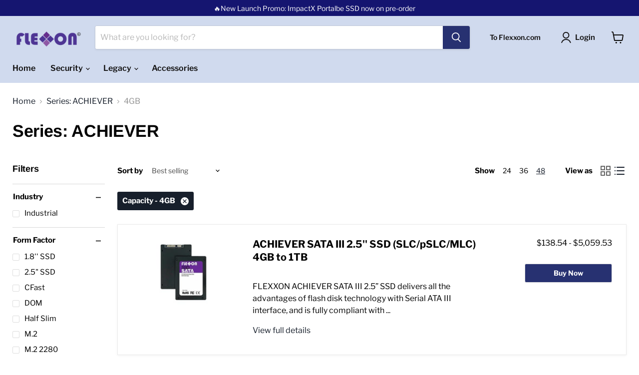

--- FILE ---
content_type: text/html; charset=utf-8
request_url: https://estore.flexxon.com/collections/achiever/capacity_4gb?view=view-48
body_size: 37647
content:
<!doctype html>  
<html class="no-js no-touch" lang="en">  
  <head>  
      
    <!-- Start of Microsoft Clarity tracking code -->
    <script type="text/javascript"> 
    (function(c,l,a,r,i,t,y){
        c[a]=c[a]||function(){(c[a].q=c[a].q||[]).push(arguments)};
        t=l.createElement(r);t.async=1;t.src="https://www.clarity.ms/tag/"+i;
        y=l.getElementsByTagName(r)[0];y.parentNode.insertBefore(t,y);
    })(window, document, "clarity", "script", "reo7v6sgvy");
</script>  
    <!-- End of Microsoft Clarity tracking code -->
     
            
    <!-- Google tag (gtag.js) --> 
<script async src="https://www.googletagmanager.com/gtag/js?id=AW-958114065"></script>
<script>
  window.dataLayer = window.dataLayer || [];
  function gtag(){dataLayer.push(arguments);} 
  gtag('js', new Date());
  gtag('config', 'AW-958114065');
</script>
      
<!-- Google Tag Manager -->
<script>(function(w,d,s,l,i){w[l]=w[l]||[];w[l].push({'gtm.start':
new Date().getTime(),event:'gtm.js'});var f=d.getElementsByTagName(s)[0],
j=d.createElement(s),dl=l!='dataLayer'?'&l='+l:'';j.async=true;j.src=
'https://www.googletagmanager.com/gtm.js?id='+i+dl;f.parentNode.insertBefore(j,f);
})(window,document,'script','dataLayer','GTM-NRW759F');</script>
<!-- End Google Tag Manager --> 
    
  <link rel="stylesheet" href="https://obscure-escarpment-2240.herokuapp.com/stylesheets/bcpo-front.css">
  <script>var bcpo_product=null;  var bcpo_settings={"fallback":"buttons","auto_select":"on","load_main_image":"on","replaceImage":"on","border_style":"round","tooltips":"show","sold_out_style":"transparent","theme":"light","jumbo_colors":"medium","jumbo_images":"medium","circle_swatches":"","inventory_style":"amazon","override_ajax":"on","add_price_addons":"on","money_format2":"${{amount}} USD","money_format_without_currency":"${{amount}}","show_currency":"off","global_auto_image_options":"","global_color_options":"","global_colors":[{"key":"","value":"ecf42f"}],"shop_currency":"USD"};var inventory_quantity = [];if(bcpo_product) { for (var i = 0; i < bcpo_product.variants.length; i += 1) { bcpo_product.variants[i].inventory_quantity = inventory_quantity[i]; }}window.bcpo = window.bcpo || {}; bcpo.cart = {"note":null,"attributes":{},"original_total_price":0,"total_price":0,"total_discount":0,"total_weight":0.0,"item_count":0,"items":[],"requires_shipping":false,"currency":"USD","items_subtotal_price":0,"cart_level_discount_applications":[],"checkout_charge_amount":0}; bcpo.ogFormData = FormData;</script>

    
    <meta charset="utf-8">
    <meta http-equiv="x-ua-compatible" content="IE=edge">
    <meta name="google-site-verification" content="zVG5kx3YVV8Mkp3CJdg3x_VJcDKIbiOR9Wm8KIEW41E" />
    <link rel="preconnect" href="https://cdn.shopify.com">
    <link rel="preconnect" href="https://fonts.shopifycdn.com">
    <link rel="preconnect" href="https://v.shopify.com">
    <link rel="preconnect" href="https://cdn.shopifycloud.com">

    <title>Series: ACHIEVER
        
        
        
 — Tagged &quot;Capacity: 4GB&quot;
 — FLEXXON PTE LTD</title>

    

    
  <link rel="shortcut icon" href="//estore.flexxon.com/cdn/shop/files/diamond_32x32.png?v=1630911722" type="image/png">


    

    <meta name="viewport" content="width=device-width">

    
    















<meta property="og:site_name" content="FLEXXON PTE LTD">
<meta property="og:url" content="https://estore.flexxon.com/collections/achiever/capacity_4gb">
<meta property="og:title" content="Series: ACHIEVER">
<meta property="og:type" content="website">
<meta property="og:description" content="FLEXXON PTE LTD">













  <meta name="twitter:site" content="@flexxongl">








<meta name="twitter:title" content="Series: ACHIEVER">
<meta name="twitter:description" content="FLEXXON PTE LTD">





    <link rel="preload" href="//estore.flexxon.com/cdn/fonts/libre_franklin/librefranklin_n6.c976b0b721ea92417572301ef17640150832a2b9.woff2" as="font" crossorigin="anonymous">
    <link rel="preload" as="style" href="//estore.flexxon.com/cdn/shop/t/5/assets/theme.css?v=44069775792338399221764828077">
    <link rel="preload" as="style" href="//estore.flexxon.com/cdn/shop/t/5/assets/theme-custom.css?v=162913850432256867221687857380">

    <script>window.performance && window.performance.mark && window.performance.mark('shopify.content_for_header.start');</script><meta name="google-site-verification" content="zVG5kx3YVV8Mkp3CJdg3x_VJcDKIbiOR9Wm8KIEW41E">
<meta id="shopify-digital-wallet" name="shopify-digital-wallet" content="/58491732155/digital_wallets/dialog">
<link rel="alternate" type="application/atom+xml" title="Feed" href="/collections/achiever/capacity_4gb.atom" />
<link rel="alternate" type="application/json+oembed" href="https://estore.flexxon.com/collections/achiever/capacity_4gb.oembed">
<script async="async" src="/checkouts/internal/preloads.js?locale=en-US"></script>
<script id="shopify-features" type="application/json">{"accessToken":"03e68a6b0f8830cdc1ded2e777f019bc","betas":["rich-media-storefront-analytics"],"domain":"estore.flexxon.com","predictiveSearch":true,"shopId":58491732155,"locale":"en"}</script>
<script>var Shopify = Shopify || {};
Shopify.shop = "testflexxon.myshopify.com";
Shopify.locale = "en";
Shopify.currency = {"active":"USD","rate":"1.0"};
Shopify.country = "US";
Shopify.theme = {"name":"Empire","id":124853125307,"schema_name":"Empire","schema_version":"5.11.4","theme_store_id":838,"role":"main"};
Shopify.theme.handle = "null";
Shopify.theme.style = {"id":null,"handle":null};
Shopify.cdnHost = "estore.flexxon.com/cdn";
Shopify.routes = Shopify.routes || {};
Shopify.routes.root = "/";</script>
<script type="module">!function(o){(o.Shopify=o.Shopify||{}).modules=!0}(window);</script>
<script>!function(o){function n(){var o=[];function n(){o.push(Array.prototype.slice.apply(arguments))}return n.q=o,n}var t=o.Shopify=o.Shopify||{};t.loadFeatures=n(),t.autoloadFeatures=n()}(window);</script>
<script id="shop-js-analytics" type="application/json">{"pageType":"collection"}</script>
<script defer="defer" async type="module" src="//estore.flexxon.com/cdn/shopifycloud/shop-js/modules/v2/client.init-shop-cart-sync_C5BV16lS.en.esm.js"></script>
<script defer="defer" async type="module" src="//estore.flexxon.com/cdn/shopifycloud/shop-js/modules/v2/chunk.common_CygWptCX.esm.js"></script>
<script type="module">
  await import("//estore.flexxon.com/cdn/shopifycloud/shop-js/modules/v2/client.init-shop-cart-sync_C5BV16lS.en.esm.js");
await import("//estore.flexxon.com/cdn/shopifycloud/shop-js/modules/v2/chunk.common_CygWptCX.esm.js");

  window.Shopify.SignInWithShop?.initShopCartSync?.({"fedCMEnabled":true,"windoidEnabled":true});

</script>
<script>(function() {
  var isLoaded = false;
  function asyncLoad() {
    if (isLoaded) return;
    isLoaded = true;
    var urls = ["\/\/cdn.shopify.com\/proxy\/5540e3180df7ff5ad8d2214fc55db64c1b2f7024243e29f9de90f761813628a8\/api.goaffpro.com\/loader.js?shop=testflexxon.myshopify.com\u0026sp-cache-control=cHVibGljLCBtYXgtYWdlPTkwMA"];
    for (var i = 0; i < urls.length; i++) {
      var s = document.createElement('script');
      s.type = 'text/javascript';
      s.async = true;
      s.src = urls[i];
      var x = document.getElementsByTagName('script')[0];
      x.parentNode.insertBefore(s, x);
    }
  };
  if(window.attachEvent) {
    window.attachEvent('onload', asyncLoad);
  } else {
    window.addEventListener('load', asyncLoad, false);
  }
})();</script>
<script id="__st">var __st={"a":58491732155,"offset":28800,"reqid":"8e6a27fa-88c3-481e-8a80-e4e8ccd94eb7-1768802771","pageurl":"estore.flexxon.com\/collections\/achiever\/capacity_4gb?view=view-48","u":"a8bab1492f40","p":"collection","rtyp":"collection","rid":280848466107};</script>
<script>window.ShopifyPaypalV4VisibilityTracking = true;</script>
<script id="captcha-bootstrap">!function(){'use strict';const t='contact',e='account',n='new_comment',o=[[t,t],['blogs',n],['comments',n],[t,'customer']],c=[[e,'customer_login'],[e,'guest_login'],[e,'recover_customer_password'],[e,'create_customer']],r=t=>t.map((([t,e])=>`form[action*='/${t}']:not([data-nocaptcha='true']) input[name='form_type'][value='${e}']`)).join(','),a=t=>()=>t?[...document.querySelectorAll(t)].map((t=>t.form)):[];function s(){const t=[...o],e=r(t);return a(e)}const i='password',u='form_key',d=['recaptcha-v3-token','g-recaptcha-response','h-captcha-response',i],f=()=>{try{return window.sessionStorage}catch{return}},m='__shopify_v',_=t=>t.elements[u];function p(t,e,n=!1){try{const o=window.sessionStorage,c=JSON.parse(o.getItem(e)),{data:r}=function(t){const{data:e,action:n}=t;return t[m]||n?{data:e,action:n}:{data:t,action:n}}(c);for(const[e,n]of Object.entries(r))t.elements[e]&&(t.elements[e].value=n);n&&o.removeItem(e)}catch(o){console.error('form repopulation failed',{error:o})}}const l='form_type',E='cptcha';function T(t){t.dataset[E]=!0}const w=window,h=w.document,L='Shopify',v='ce_forms',y='captcha';let A=!1;((t,e)=>{const n=(g='f06e6c50-85a8-45c8-87d0-21a2b65856fe',I='https://cdn.shopify.com/shopifycloud/storefront-forms-hcaptcha/ce_storefront_forms_captcha_hcaptcha.v1.5.2.iife.js',D={infoText:'Protected by hCaptcha',privacyText:'Privacy',termsText:'Terms'},(t,e,n)=>{const o=w[L][v],c=o.bindForm;if(c)return c(t,g,e,D).then(n);var r;o.q.push([[t,g,e,D],n]),r=I,A||(h.body.append(Object.assign(h.createElement('script'),{id:'captcha-provider',async:!0,src:r})),A=!0)});var g,I,D;w[L]=w[L]||{},w[L][v]=w[L][v]||{},w[L][v].q=[],w[L][y]=w[L][y]||{},w[L][y].protect=function(t,e){n(t,void 0,e),T(t)},Object.freeze(w[L][y]),function(t,e,n,w,h,L){const[v,y,A,g]=function(t,e,n){const i=e?o:[],u=t?c:[],d=[...i,...u],f=r(d),m=r(i),_=r(d.filter((([t,e])=>n.includes(e))));return[a(f),a(m),a(_),s()]}(w,h,L),I=t=>{const e=t.target;return e instanceof HTMLFormElement?e:e&&e.form},D=t=>v().includes(t);t.addEventListener('submit',(t=>{const e=I(t);if(!e)return;const n=D(e)&&!e.dataset.hcaptchaBound&&!e.dataset.recaptchaBound,o=_(e),c=g().includes(e)&&(!o||!o.value);(n||c)&&t.preventDefault(),c&&!n&&(function(t){try{if(!f())return;!function(t){const e=f();if(!e)return;const n=_(t);if(!n)return;const o=n.value;o&&e.removeItem(o)}(t);const e=Array.from(Array(32),(()=>Math.random().toString(36)[2])).join('');!function(t,e){_(t)||t.append(Object.assign(document.createElement('input'),{type:'hidden',name:u})),t.elements[u].value=e}(t,e),function(t,e){const n=f();if(!n)return;const o=[...t.querySelectorAll(`input[type='${i}']`)].map((({name:t})=>t)),c=[...d,...o],r={};for(const[a,s]of new FormData(t).entries())c.includes(a)||(r[a]=s);n.setItem(e,JSON.stringify({[m]:1,action:t.action,data:r}))}(t,e)}catch(e){console.error('failed to persist form',e)}}(e),e.submit())}));const S=(t,e)=>{t&&!t.dataset[E]&&(n(t,e.some((e=>e===t))),T(t))};for(const o of['focusin','change'])t.addEventListener(o,(t=>{const e=I(t);D(e)&&S(e,y())}));const B=e.get('form_key'),M=e.get(l),P=B&&M;t.addEventListener('DOMContentLoaded',(()=>{const t=y();if(P)for(const e of t)e.elements[l].value===M&&p(e,B);[...new Set([...A(),...v().filter((t=>'true'===t.dataset.shopifyCaptcha))])].forEach((e=>S(e,t)))}))}(h,new URLSearchParams(w.location.search),n,t,e,['guest_login'])})(!0,!0)}();</script>
<script integrity="sha256-4kQ18oKyAcykRKYeNunJcIwy7WH5gtpwJnB7kiuLZ1E=" data-source-attribution="shopify.loadfeatures" defer="defer" src="//estore.flexxon.com/cdn/shopifycloud/storefront/assets/storefront/load_feature-a0a9edcb.js" crossorigin="anonymous"></script>
<script data-source-attribution="shopify.dynamic_checkout.dynamic.init">var Shopify=Shopify||{};Shopify.PaymentButton=Shopify.PaymentButton||{isStorefrontPortableWallets:!0,init:function(){window.Shopify.PaymentButton.init=function(){};var t=document.createElement("script");t.src="https://estore.flexxon.com/cdn/shopifycloud/portable-wallets/latest/portable-wallets.en.js",t.type="module",document.head.appendChild(t)}};
</script>
<script data-source-attribution="shopify.dynamic_checkout.buyer_consent">
  function portableWalletsHideBuyerConsent(e){var t=document.getElementById("shopify-buyer-consent"),n=document.getElementById("shopify-subscription-policy-button");t&&n&&(t.classList.add("hidden"),t.setAttribute("aria-hidden","true"),n.removeEventListener("click",e))}function portableWalletsShowBuyerConsent(e){var t=document.getElementById("shopify-buyer-consent"),n=document.getElementById("shopify-subscription-policy-button");t&&n&&(t.classList.remove("hidden"),t.removeAttribute("aria-hidden"),n.addEventListener("click",e))}window.Shopify?.PaymentButton&&(window.Shopify.PaymentButton.hideBuyerConsent=portableWalletsHideBuyerConsent,window.Shopify.PaymentButton.showBuyerConsent=portableWalletsShowBuyerConsent);
</script>
<script data-source-attribution="shopify.dynamic_checkout.cart.bootstrap">document.addEventListener("DOMContentLoaded",(function(){function t(){return document.querySelector("shopify-accelerated-checkout-cart, shopify-accelerated-checkout")}if(t())Shopify.PaymentButton.init();else{new MutationObserver((function(e,n){t()&&(Shopify.PaymentButton.init(),n.disconnect())})).observe(document.body,{childList:!0,subtree:!0})}}));
</script>

<script>window.performance && window.performance.mark && window.performance.mark('shopify.content_for_header.end');</script>

    <link href="//estore.flexxon.com/cdn/shop/t/5/assets/theme.css?v=44069775792338399221764828077" rel="stylesheet" type="text/css" media="all" />

    
    <script>
      window.Theme = window.Theme || {};
      window.Theme.routes = {
        "root_url": "/",
        "account_url": "/account",
        "account_login_url": "/account/login",
        "account_logout_url": "/account/logout",
        "account_register_url": "/account/register",
        "account_addresses_url": "/account/addresses",
        "collections_url": "/collections",
        "all_products_collection_url": "/collections/all",
        "search_url": "/search",
        "cart_url": "/cart",
        "cart_add_url": "/cart/add",
        "cart_change_url": "/cart/change",
        "cart_clear_url": "/cart/clear",
        "product_recommendations_url": "/recommendations/products",
      };
    </script>
    

  <link href="//estore.flexxon.com/cdn/shop/t/5/assets/custom-fields.css?v=50153631732905346061639992584" rel="stylesheet" type="text/css" media="all" />
<script src="//estore.flexxon.com/cdn/shop/t/5/assets/custom-fields-widgets.js?v=160540944247093329111630490897" defer="defer"></script>
    
    <script src="https://cdnjs.cloudflare.com/ajax/libs/jquery/3.2.1/jquery.min.js"></script>

  <!-- Google tag (gtag.js) -->
<script async src="https://www.googletagmanager.com/gtag/js?id=AW-958114065"></script>
<script>
  window.dataLayer = window.dataLayer || [];
  function gtag(){dataLayer.push(arguments);}
  gtag('js', new Date());

  gtag('config', 'AW-958114065');
</script>

<!-- BEGIN app block: shopify://apps/live-product-options/blocks/app-embed/88bfdf40-5e27-4962-a966-70c8d1e87757 --><script>
  window.theme = window.theme || {};window.theme.moneyFormat = "${{amount}}";window.theme.moneyFormatWithCurrency = "$ {{amount}} USD";
  window.theme.currencies = ['USD'];
</script><script src="https://assets.cloudlift.app/api/assets/options.js?shop=testflexxon.myshopify.com" defer="defer"></script>
<!-- END app block --><link rel="canonical" href="https://estore.flexxon.com/collections/achiever/capacity_4gb">
<link href="https://monorail-edge.shopifysvc.com" rel="dns-prefetch">
<script>(function(){if ("sendBeacon" in navigator && "performance" in window) {try {var session_token_from_headers = performance.getEntriesByType('navigation')[0].serverTiming.find(x => x.name == '_s').description;} catch {var session_token_from_headers = undefined;}var session_cookie_matches = document.cookie.match(/_shopify_s=([^;]*)/);var session_token_from_cookie = session_cookie_matches && session_cookie_matches.length === 2 ? session_cookie_matches[1] : "";var session_token = session_token_from_headers || session_token_from_cookie || "";function handle_abandonment_event(e) {var entries = performance.getEntries().filter(function(entry) {return /monorail-edge.shopifysvc.com/.test(entry.name);});if (!window.abandonment_tracked && entries.length === 0) {window.abandonment_tracked = true;var currentMs = Date.now();var navigation_start = performance.timing.navigationStart;var payload = {shop_id: 58491732155,url: window.location.href,navigation_start,duration: currentMs - navigation_start,session_token,page_type: "collection"};window.navigator.sendBeacon("https://monorail-edge.shopifysvc.com/v1/produce", JSON.stringify({schema_id: "online_store_buyer_site_abandonment/1.1",payload: payload,metadata: {event_created_at_ms: currentMs,event_sent_at_ms: currentMs}}));}}window.addEventListener('pagehide', handle_abandonment_event);}}());</script>
<script id="web-pixels-manager-setup">(function e(e,d,r,n,o){if(void 0===o&&(o={}),!Boolean(null===(a=null===(i=window.Shopify)||void 0===i?void 0:i.analytics)||void 0===a?void 0:a.replayQueue)){var i,a;window.Shopify=window.Shopify||{};var t=window.Shopify;t.analytics=t.analytics||{};var s=t.analytics;s.replayQueue=[],s.publish=function(e,d,r){return s.replayQueue.push([e,d,r]),!0};try{self.performance.mark("wpm:start")}catch(e){}var l=function(){var e={modern:/Edge?\/(1{2}[4-9]|1[2-9]\d|[2-9]\d{2}|\d{4,})\.\d+(\.\d+|)|Firefox\/(1{2}[4-9]|1[2-9]\d|[2-9]\d{2}|\d{4,})\.\d+(\.\d+|)|Chrom(ium|e)\/(9{2}|\d{3,})\.\d+(\.\d+|)|(Maci|X1{2}).+ Version\/(15\.\d+|(1[6-9]|[2-9]\d|\d{3,})\.\d+)([,.]\d+|)( \(\w+\)|)( Mobile\/\w+|) Safari\/|Chrome.+OPR\/(9{2}|\d{3,})\.\d+\.\d+|(CPU[ +]OS|iPhone[ +]OS|CPU[ +]iPhone|CPU IPhone OS|CPU iPad OS)[ +]+(15[._]\d+|(1[6-9]|[2-9]\d|\d{3,})[._]\d+)([._]\d+|)|Android:?[ /-](13[3-9]|1[4-9]\d|[2-9]\d{2}|\d{4,})(\.\d+|)(\.\d+|)|Android.+Firefox\/(13[5-9]|1[4-9]\d|[2-9]\d{2}|\d{4,})\.\d+(\.\d+|)|Android.+Chrom(ium|e)\/(13[3-9]|1[4-9]\d|[2-9]\d{2}|\d{4,})\.\d+(\.\d+|)|SamsungBrowser\/([2-9]\d|\d{3,})\.\d+/,legacy:/Edge?\/(1[6-9]|[2-9]\d|\d{3,})\.\d+(\.\d+|)|Firefox\/(5[4-9]|[6-9]\d|\d{3,})\.\d+(\.\d+|)|Chrom(ium|e)\/(5[1-9]|[6-9]\d|\d{3,})\.\d+(\.\d+|)([\d.]+$|.*Safari\/(?![\d.]+ Edge\/[\d.]+$))|(Maci|X1{2}).+ Version\/(10\.\d+|(1[1-9]|[2-9]\d|\d{3,})\.\d+)([,.]\d+|)( \(\w+\)|)( Mobile\/\w+|) Safari\/|Chrome.+OPR\/(3[89]|[4-9]\d|\d{3,})\.\d+\.\d+|(CPU[ +]OS|iPhone[ +]OS|CPU[ +]iPhone|CPU IPhone OS|CPU iPad OS)[ +]+(10[._]\d+|(1[1-9]|[2-9]\d|\d{3,})[._]\d+)([._]\d+|)|Android:?[ /-](13[3-9]|1[4-9]\d|[2-9]\d{2}|\d{4,})(\.\d+|)(\.\d+|)|Mobile Safari.+OPR\/([89]\d|\d{3,})\.\d+\.\d+|Android.+Firefox\/(13[5-9]|1[4-9]\d|[2-9]\d{2}|\d{4,})\.\d+(\.\d+|)|Android.+Chrom(ium|e)\/(13[3-9]|1[4-9]\d|[2-9]\d{2}|\d{4,})\.\d+(\.\d+|)|Android.+(UC? ?Browser|UCWEB|U3)[ /]?(15\.([5-9]|\d{2,})|(1[6-9]|[2-9]\d|\d{3,})\.\d+)\.\d+|SamsungBrowser\/(5\.\d+|([6-9]|\d{2,})\.\d+)|Android.+MQ{2}Browser\/(14(\.(9|\d{2,})|)|(1[5-9]|[2-9]\d|\d{3,})(\.\d+|))(\.\d+|)|K[Aa][Ii]OS\/(3\.\d+|([4-9]|\d{2,})\.\d+)(\.\d+|)/},d=e.modern,r=e.legacy,n=navigator.userAgent;return n.match(d)?"modern":n.match(r)?"legacy":"unknown"}(),u="modern"===l?"modern":"legacy",c=(null!=n?n:{modern:"",legacy:""})[u],f=function(e){return[e.baseUrl,"/wpm","/b",e.hashVersion,"modern"===e.buildTarget?"m":"l",".js"].join("")}({baseUrl:d,hashVersion:r,buildTarget:u}),m=function(e){var d=e.version,r=e.bundleTarget,n=e.surface,o=e.pageUrl,i=e.monorailEndpoint;return{emit:function(e){var a=e.status,t=e.errorMsg,s=(new Date).getTime(),l=JSON.stringify({metadata:{event_sent_at_ms:s},events:[{schema_id:"web_pixels_manager_load/3.1",payload:{version:d,bundle_target:r,page_url:o,status:a,surface:n,error_msg:t},metadata:{event_created_at_ms:s}}]});if(!i)return console&&console.warn&&console.warn("[Web Pixels Manager] No Monorail endpoint provided, skipping logging."),!1;try{return self.navigator.sendBeacon.bind(self.navigator)(i,l)}catch(e){}var u=new XMLHttpRequest;try{return u.open("POST",i,!0),u.setRequestHeader("Content-Type","text/plain"),u.send(l),!0}catch(e){return console&&console.warn&&console.warn("[Web Pixels Manager] Got an unhandled error while logging to Monorail."),!1}}}}({version:r,bundleTarget:l,surface:e.surface,pageUrl:self.location.href,monorailEndpoint:e.monorailEndpoint});try{o.browserTarget=l,function(e){var d=e.src,r=e.async,n=void 0===r||r,o=e.onload,i=e.onerror,a=e.sri,t=e.scriptDataAttributes,s=void 0===t?{}:t,l=document.createElement("script"),u=document.querySelector("head"),c=document.querySelector("body");if(l.async=n,l.src=d,a&&(l.integrity=a,l.crossOrigin="anonymous"),s)for(var f in s)if(Object.prototype.hasOwnProperty.call(s,f))try{l.dataset[f]=s[f]}catch(e){}if(o&&l.addEventListener("load",o),i&&l.addEventListener("error",i),u)u.appendChild(l);else{if(!c)throw new Error("Did not find a head or body element to append the script");c.appendChild(l)}}({src:f,async:!0,onload:function(){if(!function(){var e,d;return Boolean(null===(d=null===(e=window.Shopify)||void 0===e?void 0:e.analytics)||void 0===d?void 0:d.initialized)}()){var d=window.webPixelsManager.init(e)||void 0;if(d){var r=window.Shopify.analytics;r.replayQueue.forEach((function(e){var r=e[0],n=e[1],o=e[2];d.publishCustomEvent(r,n,o)})),r.replayQueue=[],r.publish=d.publishCustomEvent,r.visitor=d.visitor,r.initialized=!0}}},onerror:function(){return m.emit({status:"failed",errorMsg:"".concat(f," has failed to load")})},sri:function(e){var d=/^sha384-[A-Za-z0-9+/=]+$/;return"string"==typeof e&&d.test(e)}(c)?c:"",scriptDataAttributes:o}),m.emit({status:"loading"})}catch(e){m.emit({status:"failed",errorMsg:(null==e?void 0:e.message)||"Unknown error"})}}})({shopId: 58491732155,storefrontBaseUrl: "https://estore.flexxon.com",extensionsBaseUrl: "https://extensions.shopifycdn.com/cdn/shopifycloud/web-pixels-manager",monorailEndpoint: "https://monorail-edge.shopifysvc.com/unstable/produce_batch",surface: "storefront-renderer",enabledBetaFlags: ["2dca8a86"],webPixelsConfigList: [{"id":"440008891","configuration":"{\"shop\":\"testflexxon.myshopify.com\",\"cookie_duration\":\"604800\"}","eventPayloadVersion":"v1","runtimeContext":"STRICT","scriptVersion":"a2e7513c3708f34b1f617d7ce88f9697","type":"APP","apiClientId":2744533,"privacyPurposes":["ANALYTICS","MARKETING"],"dataSharingAdjustments":{"protectedCustomerApprovalScopes":["read_customer_address","read_customer_email","read_customer_name","read_customer_personal_data","read_customer_phone"]}},{"id":"352354491","configuration":"{\"config\":\"{\\\"pixel_id\\\":\\\"G-V4VR7PVCRT\\\",\\\"target_country\\\":\\\"US\\\",\\\"gtag_events\\\":[{\\\"type\\\":\\\"begin_checkout\\\",\\\"action_label\\\":\\\"G-V4VR7PVCRT\\\"},{\\\"type\\\":\\\"search\\\",\\\"action_label\\\":\\\"G-V4VR7PVCRT\\\"},{\\\"type\\\":\\\"view_item\\\",\\\"action_label\\\":[\\\"G-V4VR7PVCRT\\\",\\\"MC-M6WP15GLV6\\\"]},{\\\"type\\\":\\\"purchase\\\",\\\"action_label\\\":[\\\"G-V4VR7PVCRT\\\",\\\"MC-M6WP15GLV6\\\"]},{\\\"type\\\":\\\"page_view\\\",\\\"action_label\\\":[\\\"G-V4VR7PVCRT\\\",\\\"MC-M6WP15GLV6\\\"]},{\\\"type\\\":\\\"add_payment_info\\\",\\\"action_label\\\":\\\"G-V4VR7PVCRT\\\"},{\\\"type\\\":\\\"add_to_cart\\\",\\\"action_label\\\":\\\"G-V4VR7PVCRT\\\"}],\\\"enable_monitoring_mode\\\":false}\"}","eventPayloadVersion":"v1","runtimeContext":"OPEN","scriptVersion":"b2a88bafab3e21179ed38636efcd8a93","type":"APP","apiClientId":1780363,"privacyPurposes":[],"dataSharingAdjustments":{"protectedCustomerApprovalScopes":["read_customer_address","read_customer_email","read_customer_name","read_customer_personal_data","read_customer_phone"]}},{"id":"shopify-app-pixel","configuration":"{}","eventPayloadVersion":"v1","runtimeContext":"STRICT","scriptVersion":"0450","apiClientId":"shopify-pixel","type":"APP","privacyPurposes":["ANALYTICS","MARKETING"]},{"id":"shopify-custom-pixel","eventPayloadVersion":"v1","runtimeContext":"LAX","scriptVersion":"0450","apiClientId":"shopify-pixel","type":"CUSTOM","privacyPurposes":["ANALYTICS","MARKETING"]}],isMerchantRequest: false,initData: {"shop":{"name":"FLEXXON PTE LTD","paymentSettings":{"currencyCode":"USD"},"myshopifyDomain":"testflexxon.myshopify.com","countryCode":"SG","storefrontUrl":"https:\/\/estore.flexxon.com"},"customer":null,"cart":null,"checkout":null,"productVariants":[],"purchasingCompany":null},},"https://estore.flexxon.com/cdn","fcfee988w5aeb613cpc8e4bc33m6693e112",{"modern":"","legacy":""},{"shopId":"58491732155","storefrontBaseUrl":"https:\/\/estore.flexxon.com","extensionBaseUrl":"https:\/\/extensions.shopifycdn.com\/cdn\/shopifycloud\/web-pixels-manager","surface":"storefront-renderer","enabledBetaFlags":"[\"2dca8a86\"]","isMerchantRequest":"false","hashVersion":"fcfee988w5aeb613cpc8e4bc33m6693e112","publish":"custom","events":"[[\"page_viewed\",{}],[\"collection_viewed\",{\"collection\":{\"id\":\"280848466107\",\"title\":\"Series: ACHIEVER\",\"productVariants\":[{\"price\":{\"amount\":280.61,\"currencyCode\":\"USD\"},\"product\":{\"title\":\"ACHIEVER SATA III 2.5'' SSD (SLC\/pSLC\/MLC) 4GB to 1TB\",\"vendor\":\"testFlexxon\",\"id\":\"6956207603899\",\"untranslatedTitle\":\"ACHIEVER SATA III 2.5'' SSD (SLC\/pSLC\/MLC) 4GB to 1TB\",\"url\":\"\/products\/achiever-industrial-2-5-sata-iii-ssd\",\"type\":\"\"},\"id\":\"40871639613627\",\"image\":{\"src\":\"\/\/estore.flexxon.com\/cdn\/shop\/products\/SATA-III---2.5_-SSD-ACHIEVER.png?v=1733073036\"},\"sku\":\"FSSB004GSE-M100\",\"title\":\"4GB \/ SLC \/ Diamond Grade\",\"untranslatedTitle\":\"4GB \/ SLC \/ Diamond Grade\"},{\"price\":{\"amount\":420.53,\"currencyCode\":\"USD\"},\"product\":{\"title\":\"ACHIEVER PRO SATA III 2.5'' SSD (SLC\/MLC\/pSLC) 8GB to 1TB\",\"vendor\":\"testFlexxon\",\"id\":\"7919610757307\",\"untranslatedTitle\":\"ACHIEVER PRO SATA III 2.5'' SSD (SLC\/MLC\/pSLC) 8GB to 1TB\",\"url\":\"\/products\/sata-iii-2-5-ssd-achiever-pro\",\"type\":\"\"},\"id\":\"45399655547067\",\"image\":{\"src\":\"\/\/estore.flexxon.com\/cdn\/shop\/files\/SATA-III---2.5_-SSD-ACHIEVER_c50a65d2-12a7-4844-b596-451d4edede06.png?v=1721885615\"},\"sku\":\"FSSB008GSE-M200\",\"title\":\"8GB \/ SLC \/ Diamond Grade\",\"untranslatedTitle\":\"8GB \/ SLC \/ Diamond Grade\"},{\"price\":{\"amount\":167.75,\"currencyCode\":\"USD\"},\"product\":{\"title\":\"ACHIEVER PRO SATA III Half Slim SSD (MLC) 8GB to 128GB\",\"vendor\":\"testFlexxon\",\"id\":\"7916828328123\",\"untranslatedTitle\":\"ACHIEVER PRO SATA III Half Slim SSD (MLC) 8GB to 128GB\",\"url\":\"\/products\/sata-iii-half-slim-ssd-achiever-pro\",\"type\":\"\"},\"id\":\"45272524980411\",\"image\":{\"src\":\"\/\/estore.flexxon.com\/cdn\/shop\/files\/SATA-III---Half-Slim-SSD_0103ec56-7ab6-4308-a8e6-550c0f4c86c9.png?v=1721885615\"},\"sku\":\"FSSD008GME-M200\",\"title\":\"8GB \/ MLC \/ Diamond Grade\",\"untranslatedTitle\":\"8GB \/ MLC \/ Diamond Grade\"},{\"price\":{\"amount\":168.53,\"currencyCode\":\"USD\"},\"product\":{\"title\":\"ACHIEVER PRO SATA III M.2 SSD (MLC\/pSLC) 16GB to 512GB\",\"vendor\":\"testFlexxon\",\"id\":\"7916469125307\",\"untranslatedTitle\":\"ACHIEVER PRO SATA III M.2 SSD (MLC\/pSLC) 16GB to 512GB\",\"url\":\"\/products\/sata-iii-m-2-ssd-achiever-pro\",\"type\":\"\"},\"id\":\"45262066647227\",\"image\":{\"src\":\"\/\/estore.flexxon.com\/cdn\/shop\/files\/SATA-III---M.2-2242-SSD-ACHIEVER_aa8a20d1-4c9e-4dc2-a05c-c8d04d9f3aad.png?v=1721885615\"},\"sku\":\"FSSL016GMS-M200\",\"title\":\"16GB \/ MLC - Silver \/ M.2 2242\",\"untranslatedTitle\":\"16GB \/ MLC - Silver \/ M.2 2242\"},{\"price\":{\"amount\":122.85,\"currencyCode\":\"USD\"},\"product\":{\"title\":\"ACHIEVER PRO SATA III mSATA SSD (MLC) 8GB to 256GB\",\"vendor\":\"testFlexxon\",\"id\":\"7913037136059\",\"untranslatedTitle\":\"ACHIEVER PRO SATA III mSATA SSD (MLC) 8GB to 256GB\",\"url\":\"\/products\/sata-iii-msata-ssd-achiever-pro\",\"type\":\"\"},\"id\":\"45153479983291\",\"image\":{\"src\":\"\/\/estore.flexxon.com\/cdn\/shop\/files\/mSATA-SSD_8b5fd84f-6a3f-42a6-955e-555603dcbdd5.png?v=1721885616\"},\"sku\":\"FSSE008GMS-M200\",\"title\":\"8GB \/ Silver Grade\",\"untranslatedTitle\":\"8GB \/ Silver Grade\"},{\"price\":{\"amount\":278.33,\"currencyCode\":\"USD\"},\"product\":{\"title\":\"ACHIEVER SATA III M.2 2280 SSD (pSLC\/MLC) 16GB to 256GB\",\"vendor\":\"testFlexxon\",\"id\":\"7851387912379\",\"untranslatedTitle\":\"ACHIEVER SATA III M.2 2280 SSD (pSLC\/MLC) 16GB to 256GB\",\"url\":\"\/products\/sata-iii-m-2-2280-ssd-achiever\",\"type\":\"\"},\"id\":\"44660129824955\",\"image\":{\"src\":\"\/\/estore.flexxon.com\/cdn\/shop\/files\/SATA-SSD-M.2-2280-1.png?v=1764954916\"},\"sku\":\"FSSO030GPS-M100\",\"title\":\"30GB \/ pSLC \/ Silver Grade\",\"untranslatedTitle\":\"30GB \/ pSLC \/ Silver Grade\"},{\"price\":{\"amount\":205.47,\"currencyCode\":\"USD\"},\"product\":{\"title\":\"ACHIEVER SATA III M.2 2242 SSD (SLC\/MLC) 4GB to 256GB\",\"vendor\":\"testFlexxon\",\"id\":\"7015917715643\",\"untranslatedTitle\":\"ACHIEVER SATA III M.2 2242 SSD (SLC\/MLC) 4GB to 256GB\",\"url\":\"\/products\/achiever-industrial-m-2-2242-sata-iii-ssd\",\"type\":\"\"},\"id\":\"41214912528571\",\"image\":{\"src\":\"\/\/estore.flexxon.com\/cdn\/shop\/products\/SATA-III---M.2-2242-SSD-ACHIEVER.png?v=1727802446\"},\"sku\":\"FSSL004GSS-M100\",\"title\":\"4GB \/ SLC \/ Silver Grade\",\"untranslatedTitle\":\"4GB \/ SLC \/ Silver Grade\"},{\"price\":{\"amount\":115.06,\"currencyCode\":\"USD\"},\"product\":{\"title\":\"ACHIEVER SATA III CFast SSD (MLC\/pSLC\/SLC) 8GB to 256GB\",\"vendor\":\"testFlexxon\",\"id\":\"6956210094267\",\"untranslatedTitle\":\"ACHIEVER SATA III CFast SSD (MLC\/pSLC\/SLC) 8GB to 256GB\",\"url\":\"\/products\/achiever-cfast-sata-iii-ssd\",\"type\":\"\"},\"id\":\"40871659831483\",\"image\":{\"src\":\"\/\/estore.flexxon.com\/cdn\/shop\/products\/CFAST-card_7d5cac38-801a-4c3e-9d93-fc1c62361a3d.png?v=1733073036\"},\"sku\":\"FSSF008GMS-M100\",\"title\":\"8GB \/ MLC \/ Silver Grade\",\"untranslatedTitle\":\"8GB \/ MLC \/ Silver Grade\"},{\"price\":{\"amount\":225.23,\"currencyCode\":\"USD\"},\"product\":{\"title\":\"ACHIEVER SATA III mSATA SSD (SLC\/MLC\/pSLC) 4GB to 256GB\",\"vendor\":\"testFlexxon\",\"id\":\"6956209340603\",\"untranslatedTitle\":\"ACHIEVER SATA III mSATA SSD (SLC\/MLC\/pSLC) 4GB to 256GB\",\"url\":\"\/products\/achiever-industrial-msata-sata-iii-ssd\",\"type\":\"\"},\"id\":\"41102314700987\",\"image\":{\"src\":\"\/\/estore.flexxon.com\/cdn\/shop\/products\/mSATA-SSD_2d341921-8666-4ced-aded-33943a6d2ad4.png?v=1733073036\"},\"sku\":\"FSSE004GSS-M100\",\"title\":\"4GB \/ SLC \/ Silver Grade\",\"untranslatedTitle\":\"4GB \/ SLC \/ Silver Grade\"},{\"price\":{\"amount\":246.27,\"currencyCode\":\"USD\"},\"product\":{\"title\":\"ACHIEVER SATA III Half Slim SSD (SLC\/pSLC\/MLC) 4GB to 128GB\",\"vendor\":\"testFlexxon\",\"id\":\"6956209078459\",\"untranslatedTitle\":\"ACHIEVER SATA III Half Slim SSD (SLC\/pSLC\/MLC) 4GB to 128GB\",\"url\":\"\/products\/achiever-industrial-half-slim-sata-iii-ssd\",\"type\":\"\"},\"id\":\"40871651147963\",\"image\":{\"src\":\"\/\/estore.flexxon.com\/cdn\/shop\/products\/SATA-III---Half-Slim-SSD_3aba8b1e-4cca-43b8-944f-5254475c2907.png?v=1733073036\"},\"sku\":\"FSSD004GSE-M100\",\"title\":\"4GB \/ SLC \/ Diamond Grade\",\"untranslatedTitle\":\"4GB \/ SLC \/ Diamond Grade\"}]}}]]"});</script><script>
  window.ShopifyAnalytics = window.ShopifyAnalytics || {};
  window.ShopifyAnalytics.meta = window.ShopifyAnalytics.meta || {};
  window.ShopifyAnalytics.meta.currency = 'USD';
  var meta = {"products":[{"id":6956207603899,"gid":"gid:\/\/shopify\/Product\/6956207603899","vendor":"testFlexxon","type":"","handle":"achiever-industrial-2-5-sata-iii-ssd","variants":[{"id":40871639613627,"price":28061,"name":"ACHIEVER SATA III 2.5'' SSD (SLC\/pSLC\/MLC) 4GB to 1TB - 4GB \/ SLC \/ Diamond Grade","public_title":"4GB \/ SLC \/ Diamond Grade","sku":"FSSB004GSE-M100"},{"id":40871639580859,"price":40967,"name":"ACHIEVER SATA III 2.5'' SSD (SLC\/pSLC\/MLC) 4GB to 1TB - 8GB \/ SLC \/ Diamond Grade","public_title":"8GB \/ SLC \/ Diamond Grade","sku":"FSSB008GSE-M100"},{"id":40871639548091,"price":66947,"name":"ACHIEVER SATA III 2.5'' SSD (SLC\/pSLC\/MLC) 4GB to 1TB - 16GB \/ SLC \/ Diamond Grade","public_title":"16GB \/ SLC \/ Diamond Grade","sku":"FSSB016GSE-M100"},{"id":40871639482555,"price":138011,"name":"ACHIEVER SATA III 2.5'' SSD (SLC\/pSLC\/MLC) 4GB to 1TB - 30GB \/ SLC \/ Diamond Grade","public_title":"30GB \/ SLC \/ Diamond Grade","sku":"FSSB030GSE-M100"},{"id":40871639515323,"price":138011,"name":"ACHIEVER SATA III 2.5'' SSD (SLC\/pSLC\/MLC) 4GB to 1TB - 32GB \/ SLC \/ Diamond Grade","public_title":"32GB \/ SLC \/ Diamond Grade","sku":"FSSB032GSE-M100"},{"id":40871639417019,"price":260657,"name":"ACHIEVER SATA III 2.5'' SSD (SLC\/pSLC\/MLC) 4GB to 1TB - 60GB \/ SLC \/ Diamond Grade","public_title":"60GB \/ SLC \/ Diamond Grade","sku":"FSSB060GSE-M100"},{"id":40871639449787,"price":260657,"name":"ACHIEVER SATA III 2.5'' SSD (SLC\/pSLC\/MLC) 4GB to 1TB - 64GB \/ SLC \/ Diamond Grade","public_title":"64GB \/ SLC \/ Diamond Grade","sku":"FSSB064GSE-M100"},{"id":40871639351483,"price":505953,"name":"ACHIEVER SATA III 2.5'' SSD (SLC\/pSLC\/MLC) 4GB to 1TB - 120GB \/ SLC \/ Diamond Grade","public_title":"120GB \/ SLC \/ Diamond Grade","sku":"FSSB120GSE-M100"},{"id":40871639384251,"price":505953,"name":"ACHIEVER SATA III 2.5'' SSD (SLC\/pSLC\/MLC) 4GB to 1TB - 128GB \/ SLC \/ Diamond Grade","public_title":"128GB \/ SLC \/ Diamond Grade","sku":"FSSB128GSE-M100"},{"id":40871639056571,"price":22728,"name":"ACHIEVER SATA III 2.5'' SSD (SLC\/pSLC\/MLC) 4GB to 1TB - 4GB \/ SLC \/ Sliver Grade","public_title":"4GB \/ SLC \/ Sliver Grade","sku":"FSSB004GSS-M100"},{"id":40871639089339,"price":459648,"name":"ACHIEVER SATA III 2.5'' SSD (SLC\/pSLC\/MLC) 4GB to 1TB - 120GB \/ SLC \/ Sliver Grade","public_title":"120GB \/ SLC \/ Sliver Grade","sku":"FSSB120GSS-M100"},{"id":40871639122107,"price":459648,"name":"ACHIEVER SATA III 2.5'' SSD (SLC\/pSLC\/MLC) 4GB to 1TB - 128GB \/ SLC \/ Sliver Grade","public_title":"128GB \/ SLC \/ Sliver Grade","sku":"FSSB128GSS-M100"},{"id":40871639154875,"price":235425,"name":"ACHIEVER SATA III 2.5'' SSD (SLC\/pSLC\/MLC) 4GB to 1TB - 60GB \/ SLC \/ Sliver Grade","public_title":"60GB \/ SLC \/ Sliver Grade","sku":"FSSB060GSS-M100"},{"id":40871639187643,"price":235425,"name":"ACHIEVER SATA III 2.5'' SSD (SLC\/pSLC\/MLC) 4GB to 1TB - 64GB \/ SLC \/ Sliver Grade","public_title":"64GB \/ SLC \/ Sliver Grade","sku":"FSSB064GSS-M100"},{"id":40871639220411,"price":123316,"name":"ACHIEVER SATA III 2.5'' SSD (SLC\/pSLC\/MLC) 4GB to 1TB - 30GB \/ SLC \/ Sliver Grade","public_title":"30GB \/ SLC \/ Sliver Grade","sku":"FSSB032GSS-M100"},{"id":40871639253179,"price":123316,"name":"ACHIEVER SATA III 2.5'' SSD (SLC\/pSLC\/MLC) 4GB to 1TB - 32GB \/ SLC \/ Sliver Grade","public_title":"32GB \/ SLC \/ Sliver Grade","sku":"FSSB032GSS-M100"},{"id":40871639285947,"price":58112,"name":"ACHIEVER SATA III 2.5'' SSD (SLC\/pSLC\/MLC) 4GB to 1TB - 16GB \/ SLC \/ Sliver Grade","public_title":"16GB \/ SLC \/ Sliver Grade","sku":"FSSB016GSS-M100"},{"id":40871639318715,"price":34470,"name":"ACHIEVER SATA III 2.5'' SSD (SLC\/pSLC\/MLC) 4GB to 1TB - 8GB \/ SLC \/ Sliver Grade","public_title":"8GB \/ SLC \/ Sliver Grade","sku":"FSSB008GSS-M100"},{"id":40871638761659,"price":348091,"name":"ACHIEVER SATA III 2.5'' SSD (SLC\/pSLC\/MLC) 4GB to 1TB - 480GB \/ pSLC \/ Diamond Grade","public_title":"480GB \/ pSLC \/ Diamond Grade","sku":"FSSB480GPE-M100"},{"id":40871638794427,"price":348091,"name":"ACHIEVER SATA III 2.5'' SSD (SLC\/pSLC\/MLC) 4GB to 1TB - 512GB \/ pSLC \/ Diamond Grade","public_title":"512GB \/ pSLC \/ Diamond Grade","sku":"FSSB512GPE-M100"},{"id":40871638859963,"price":325814,"name":"ACHIEVER SATA III 2.5'' SSD (SLC\/pSLC\/MLC) 4GB to 1TB - 480GB \/ pSLC \/ Sliver Grade","public_title":"480GB \/ pSLC \/ Sliver Grade","sku":"FSSB480GPS-M100"},{"id":40871638892731,"price":325814,"name":"ACHIEVER SATA III 2.5'' SSD (SLC\/pSLC\/MLC) 4GB to 1TB - 512GB \/ pSLC \/ Sliver Grade","public_title":"512GB \/ pSLC \/ Sliver Grade","sku":"FSSB512GPS-M100"},{"id":40871638925499,"price":348091,"name":"ACHIEVER SATA III 2.5'' SSD (SLC\/pSLC\/MLC) 4GB to 1TB - 960GB \/ MLC \/ Diamond Grade","public_title":"960GB \/ MLC \/ Diamond Grade","sku":"FSSB960GME-M100"},{"id":40871638958267,"price":348091,"name":"ACHIEVER SATA III 2.5'' SSD (SLC\/pSLC\/MLC) 4GB to 1TB - 1TB \/ MLC \/ Diamond Grade","public_title":"1TB \/ MLC \/ Diamond Grade","sku":"FSSB001TME-M100"},{"id":40871638991035,"price":325814,"name":"ACHIEVER SATA III 2.5'' SSD (SLC\/pSLC\/MLC) 4GB to 1TB - 960GB \/ MLC \/ Sliver Grade","public_title":"960GB \/ MLC \/ Sliver Grade","sku":"FSSB960GMS-M100"},{"id":40871639023803,"price":325814,"name":"ACHIEVER SATA III 2.5'' SSD (SLC\/pSLC\/MLC) 4GB to 1TB - 1TB \/ MLC \/ Sliver Grade","public_title":"1TB \/ MLC \/ Sliver Grade","sku":"FSSB001TMS-M100"},{"id":40871638139067,"price":53229,"name":"ACHIEVER SATA III 2.5'' SSD (SLC\/pSLC\/MLC) 4GB to 1TB - 60GB \/ pSLC \/ Sliver Grade","public_title":"60GB \/ pSLC \/ Sliver Grade","sku":"FSSB060GPS-M100"},{"id":40871637319867,"price":49251,"name":"ACHIEVER SATA III 2.5'' SSD (SLC\/pSLC\/MLC) 4GB to 1TB - 120GB \/ MLC \/ Sliver Grade","public_title":"120GB \/ MLC \/ Sliver Grade","sku":"FSSB120GMS-M100"},{"id":40871637352635,"price":88304,"name":"ACHIEVER SATA III 2.5'' SSD (SLC\/pSLC\/MLC) 4GB to 1TB - 256GB \/ MLC \/ Sliver Grade","public_title":"256GB \/ MLC \/ Sliver Grade","sku":"FSSB256GMS-M100"},{"id":40871637385403,"price":88304,"name":"ACHIEVER SATA III 2.5'' SSD (SLC\/pSLC\/MLC) 4GB to 1TB - 240GB \/ MLC \/ Sliver Grade","public_title":"240GB \/ MLC \/ Sliver Grade","sku":"FSSB240GMS-M100"},{"id":40871637418171,"price":163980,"name":"ACHIEVER SATA III 2.5'' SSD (SLC\/pSLC\/MLC) 4GB to 1TB - 512GB \/ MLC \/ Sliver Grade","public_title":"512GB \/ MLC \/ Sliver Grade","sku":"FSSB512GMS-M100"},{"id":40871637450939,"price":163980,"name":"ACHIEVER SATA III 2.5'' SSD (SLC\/pSLC\/MLC) 4GB to 1TB - 480GB \/ MLC \/ Sliver Grade","public_title":"480GB \/ MLC \/ Sliver Grade","sku":"FSSB480GMS-M100"},{"id":40871637483707,"price":17751,"name":"ACHIEVER SATA III 2.5'' SSD (SLC\/pSLC\/MLC) 4GB to 1TB - 16GB \/ MLC \/ Diamond Grade","public_title":"16GB \/ MLC \/ Diamond Grade","sku":"FSSB016GME-M100"},{"id":40871637516475,"price":21877,"name":"ACHIEVER SATA III 2.5'' SSD (SLC\/pSLC\/MLC) 4GB to 1TB - 32GB \/ MLC \/ Diamond Grade","public_title":"32GB \/ MLC \/ Diamond Grade","sku":"FSSB032GME-M100"},{"id":40871637549243,"price":21877,"name":"ACHIEVER SATA III 2.5'' SSD (SLC\/pSLC\/MLC) 4GB to 1TB - 30GB \/ MLC \/ Diamond Grade","public_title":"30GB \/ MLC \/ Diamond Grade","sku":"FSSB030GME-M100"},{"id":40871637582011,"price":34037,"name":"ACHIEVER SATA III 2.5'' SSD (SLC\/pSLC\/MLC) 4GB to 1TB - 64GB \/ MLC \/ Diamond Grade","public_title":"64GB \/ MLC \/ Diamond Grade","sku":"FSSB064GME-M100"},{"id":40871637614779,"price":34037,"name":"ACHIEVER SATA III 2.5'' SSD (SLC\/pSLC\/MLC) 4GB to 1TB - 60GB \/ MLC \/ Diamond Grade","public_title":"60GB \/ MLC \/ Diamond Grade","sku":"FSSB060GME-M100"},{"id":40871637647547,"price":54449,"name":"ACHIEVER SATA III 2.5'' SSD (SLC\/pSLC\/MLC) 4GB to 1TB - 128GB \/ MLC \/ Diamond Grade","public_title":"128GB \/ MLC \/ Diamond Grade","sku":"FSSB128GME-M100"},{"id":40871637680315,"price":54449,"name":"ACHIEVER SATA III 2.5'' SSD (SLC\/pSLC\/MLC) 4GB to 1TB - 120GB \/ MLC \/ Diamond Grade","public_title":"120GB \/ MLC \/ Diamond Grade","sku":"FSSB120GME-M100"},{"id":40871637713083,"price":95234,"name":"ACHIEVER SATA III 2.5'' SSD (SLC\/pSLC\/MLC) 4GB to 1TB - 256GB \/ MLC \/ Diamond Grade","public_title":"256GB \/ MLC \/ Diamond Grade","sku":"FSSB256GME-M100"},{"id":40871637745851,"price":95234,"name":"ACHIEVER SATA III 2.5'' SSD (SLC\/pSLC\/MLC) 4GB to 1TB - 240GB \/ MLC \/ Diamond Grade","public_title":"240GB \/ MLC \/ Diamond Grade","sku":"FSSB240GME-M100"},{"id":40871637778619,"price":170220,"name":"ACHIEVER SATA III 2.5'' SSD (SLC\/pSLC\/MLC) 4GB to 1TB - 512GB \/ MLC \/ Diamond Grade","public_title":"512GB \/ MLC \/ Diamond Grade","sku":"FSSB512GME-M100"},{"id":40871637811387,"price":170220,"name":"ACHIEVER SATA III 2.5'' SSD (SLC\/pSLC\/MLC) 4GB to 1TB - 480GB \/ MLC \/ Diamond Grade","public_title":"480GB \/ MLC \/ Diamond Grade","sku":"FSSB480GME-M100"},{"id":40871637844155,"price":20326,"name":"ACHIEVER SATA III 2.5'' SSD (SLC\/pSLC\/MLC) 4GB to 1TB - 8GB \/ pSLC \/ Sliver Grade","public_title":"8GB \/ pSLC \/ Sliver Grade","sku":"FSSB008GPS-M100"},{"id":40871637876923,"price":27934,"name":"ACHIEVER SATA III 2.5'' SSD (SLC\/pSLC\/MLC) 4GB to 1TB - 16GB \/ pSLC \/ Sliver Grade","public_title":"16GB \/ pSLC \/ Sliver Grade","sku":"FSSB016GPS-M100"},{"id":40871637909691,"price":32958,"name":"ACHIEVER SATA III 2.5'' SSD (SLC\/pSLC\/MLC) 4GB to 1TB - 32GB \/ pSLC \/ Sliver Grade","public_title":"32GB \/ pSLC \/ Sliver Grade","sku":"FSSB032GPS-M100"},{"id":40871637975227,"price":32958,"name":"ACHIEVER SATA III 2.5'' SSD (SLC\/pSLC\/MLC) 4GB to 1TB - 30GB \/ pSLC \/ Sliver Grade","public_title":"30GB \/ pSLC \/ Sliver Grade","sku":"FSSB030GPS-M100"},{"id":40871638040763,"price":53229,"name":"ACHIEVER SATA III 2.5'' SSD (SLC\/pSLC\/MLC) 4GB to 1TB - 64GB \/ pSLC \/ Sliver Grade","public_title":"64GB \/ pSLC \/ Sliver Grade","sku":"FSSB064GPS-M100"},{"id":40871638204603,"price":93775,"name":"ACHIEVER SATA III 2.5'' SSD (SLC\/pSLC\/MLC) 4GB to 1TB - 128GB \/ pSLC \/ Sliver Grade","public_title":"128GB \/ pSLC \/ Sliver Grade","sku":"FSSB128GPS-M100"},{"id":40871638237371,"price":93775,"name":"ACHIEVER SATA III 2.5'' SSD (SLC\/pSLC\/MLC) 4GB to 1TB - 120GB \/ pSLC \/ Sliver Grade","public_title":"120GB \/ pSLC \/ Sliver Grade","sku":"FSSB120GPS-M100"},{"id":40871638302907,"price":165927,"name":"ACHIEVER SATA III 2.5'' SSD (SLC\/pSLC\/MLC) 4GB to 1TB - 256GB \/ pSLC \/ Sliver Grade","public_title":"256GB \/ pSLC \/ Sliver Grade","sku":"FSSB256GPS-M100"},{"id":40871638335675,"price":165927,"name":"ACHIEVER SATA III 2.5'' SSD (SLC\/pSLC\/MLC) 4GB to 1TB - 240GB \/ pSLC \/ Sliver Grade","public_title":"240GB \/ pSLC \/ Sliver Grade","sku":"FSSB240GPS-M100"},{"id":40871638368443,"price":19965,"name":"ACHIEVER SATA III 2.5'' SSD (SLC\/pSLC\/MLC) 4GB to 1TB - 8GB \/ pSLC \/ Diamond Grade","public_title":"8GB \/ pSLC \/ Diamond Grade","sku":"FSSB008GPE-M100"},{"id":40871638401211,"price":25650,"name":"ACHIEVER SATA III 2.5'' SSD (SLC\/pSLC\/MLC) 4GB to 1TB - 16GB \/ pSLC \/ Diamond Grade","public_title":"16GB \/ pSLC \/ Diamond Grade","sku":"FSSB016GPE-M100"},{"id":40871638466747,"price":36981,"name":"ACHIEVER SATA III 2.5'' SSD (SLC\/pSLC\/MLC) 4GB to 1TB - 32GB \/ pSLC \/ Diamond Grade","public_title":"32GB \/ pSLC \/ Diamond Grade","sku":"FSSB032GPE-M100"},{"id":40871638499515,"price":36981,"name":"ACHIEVER SATA III 2.5'' SSD (SLC\/pSLC\/MLC) 4GB to 1TB - 30GB \/ pSLC \/ Diamond Grade","public_title":"30GB \/ pSLC \/ Diamond Grade","sku":"FSSB030GPE-M100"},{"id":40871638532283,"price":59678,"name":"ACHIEVER SATA III 2.5'' SSD (SLC\/pSLC\/MLC) 4GB to 1TB - 64GB \/ pSLC \/ Diamond Grade","public_title":"64GB \/ pSLC \/ Diamond Grade","sku":"FSSB064GPE-M100"},{"id":40871638565051,"price":59678,"name":"ACHIEVER SATA III 2.5'' SSD (SLC\/pSLC\/MLC) 4GB to 1TB - 60GB \/ pSLC \/ Diamond Grade","public_title":"60GB \/ pSLC \/ Diamond Grade","sku":"FSSB060GPE-M100"},{"id":40871638597819,"price":105078,"name":"ACHIEVER SATA III 2.5'' SSD (SLC\/pSLC\/MLC) 4GB to 1TB - 128GB \/ pSLC \/ Diamond Grade","public_title":"128GB \/ pSLC \/ Diamond Grade","sku":"FSSB128GPE-M100"},{"id":40871638630587,"price":105078,"name":"ACHIEVER SATA III 2.5'' SSD (SLC\/pSLC\/MLC) 4GB to 1TB - 120GB \/ pSLC \/ Diamond Grade","public_title":"120GB \/ pSLC \/ Diamond Grade","sku":"FSSB120GPE-M100"},{"id":40871638663355,"price":170220,"name":"ACHIEVER SATA III 2.5'' SSD (SLC\/pSLC\/MLC) 4GB to 1TB - 256GB \/ pSLC \/ Diamond Grade","public_title":"256GB \/ pSLC \/ Diamond Grade","sku":"FSSB256GPE-M100"},{"id":40871638728891,"price":170220,"name":"ACHIEVER SATA III 2.5'' SSD (SLC\/pSLC\/MLC) 4GB to 1TB - 240GB \/ pSLC \/ Diamond Grade","public_title":"240GB \/ pSLC \/ Diamond Grade","sku":"FSSB240GPE-M100"},{"id":40871637123259,"price":13854,"name":"ACHIEVER SATA III 2.5'' SSD (SLC\/pSLC\/MLC) 4GB to 1TB - 16GB \/ MLC \/ Sliver Grade","public_title":"16GB \/ MLC \/ Sliver Grade","sku":"FSSB016GMS-M100"},{"id":40871637156027,"price":17545,"name":"ACHIEVER SATA III 2.5'' SSD (SLC\/pSLC\/MLC) 4GB to 1TB - 32GB \/ MLC \/ Sliver Grade","public_title":"32GB \/ MLC \/ Sliver Grade","sku":"FSSB032GMS-M100"},{"id":40871637188795,"price":17545,"name":"ACHIEVER SATA III 2.5'' SSD (SLC\/pSLC\/MLC) 4GB to 1TB - 30GB \/ MLC \/ Sliver Grade","public_title":"30GB \/ MLC \/ Sliver Grade","sku":"FSSB030GMS-M100"},{"id":40871637221563,"price":29705,"name":"ACHIEVER SATA III 2.5'' SSD (SLC\/pSLC\/MLC) 4GB to 1TB - 64GB \/ MLC \/ Sliver Grade","public_title":"64GB \/ MLC \/ Sliver Grade","sku":"FSSB064GMS-M100"},{"id":40871637254331,"price":29705,"name":"ACHIEVER SATA III 2.5'' SSD (SLC\/pSLC\/MLC) 4GB to 1TB - 60GB \/ MLC \/ Sliver Grade","public_title":"60GB \/ MLC \/ Sliver Grade","sku":"FSSB060GMS-M100"},{"id":40871637287099,"price":49251,"name":"ACHIEVER SATA III 2.5'' SSD (SLC\/pSLC\/MLC) 4GB to 1TB - 128GB \/ MLC \/ Sliver Grade","public_title":"128GB \/ MLC \/ Sliver Grade","sku":"FSSB128GMS-M100"}],"remote":false},{"id":7919610757307,"gid":"gid:\/\/shopify\/Product\/7919610757307","vendor":"testFlexxon","type":"","handle":"sata-iii-2-5-ssd-achiever-pro","variants":[{"id":45399655547067,"price":42053,"name":"ACHIEVER PRO SATA III 2.5'' SSD (SLC\/MLC\/pSLC) 8GB to 1TB - 8GB \/ SLC \/ Diamond Grade","public_title":"8GB \/ SLC \/ Diamond Grade","sku":"FSSB008GSE-M200"},{"id":45399656104123,"price":38115,"name":"ACHIEVER PRO SATA III 2.5'' SSD (SLC\/MLC\/pSLC) 8GB to 1TB - 8GB \/ SLC \/ Sliver Grade","public_title":"8GB \/ SLC \/ Sliver Grade","sku":"FSSB008GSS-M200"},{"id":45399655579835,"price":68355,"name":"ACHIEVER PRO SATA III 2.5'' SSD (SLC\/MLC\/pSLC) 8GB to 1TB - 16GB \/ SLC \/ Diamond Grade","public_title":"16GB \/ SLC \/ Diamond Grade","sku":"FSSB016GSE-M200"},{"id":45399656071355,"price":62922,"name":"ACHIEVER PRO SATA III 2.5'' SSD (SLC\/MLC\/pSLC) 8GB to 1TB - 16GB \/ SLC \/ Sliver Grade","public_title":"16GB \/ SLC \/ Sliver Grade","sku":"FSSB016GSS-M200"},{"id":45399656661179,"price":21342,"name":"ACHIEVER PRO SATA III 2.5'' SSD (SLC\/MLC\/pSLC) 8GB to 1TB - 16GB \/ MLC \/ Diamond Grade","public_title":"16GB \/ MLC \/ Diamond Grade","sku":"FSSB016GME-M200"},{"id":45399657676987,"price":20002,"name":"ACHIEVER PRO SATA III 2.5'' SSD (SLC\/MLC\/pSLC) 8GB to 1TB - 16GB \/ MLC \/ Sliver Grade","public_title":"16GB \/ MLC \/ Sliver Grade","sku":"FSSB016GMS-M200"},{"id":45399655612603,"price":120488,"name":"ACHIEVER PRO SATA III 2.5'' SSD (SLC\/MLC\/pSLC) 8GB to 1TB - 30GB \/ SLC \/ Diamond Grade","public_title":"30GB \/ SLC \/ Diamond Grade","sku":"FSSB030GSE-M200"},{"id":45399656005819,"price":112062,"name":"ACHIEVER PRO SATA III 2.5'' SSD (SLC\/MLC\/pSLC) 8GB to 1TB - 30GB \/ SLC \/ Sliver Grade","public_title":"30GB \/ SLC \/ Sliver Grade","sku":"FSSB030GSS-M200"},{"id":45399657447611,"price":38825,"name":"ACHIEVER PRO SATA III 2.5'' SSD (SLC\/MLC\/pSLC) 8GB to 1TB - 30GB \/ pSLC \/ Diamond Grade","public_title":"30GB \/ pSLC \/ Diamond Grade","sku":"FSSB030GPE-M200"},{"id":45399657152699,"price":36068,"name":"ACHIEVER PRO SATA III 2.5'' SSD (SLC\/MLC\/pSLC) 8GB to 1TB - 30GB \/ pSLC \/ Sliver Grade","public_title":"30GB \/ pSLC \/ Sliver Grade","sku":"FSSB030GPS-M200"},{"id":45399656726715,"price":27090,"name":"ACHIEVER PRO SATA III 2.5'' SSD (SLC\/MLC\/pSLC) 8GB to 1TB - 30GB \/ MLC \/ Diamond Grade","public_title":"30GB \/ MLC \/ Diamond Grade","sku":"FSSB030GME-M200"},{"id":45399657742523,"price":26225,"name":"ACHIEVER PRO SATA III 2.5'' SSD (SLC\/MLC\/pSLC) 8GB to 1TB - 30GB \/ MLC \/ Sliver Grade","public_title":"30GB \/ MLC \/ Sliver Grade","sku":"FSSB030GMS-M200"},{"id":45399655645371,"price":120488,"name":"ACHIEVER PRO SATA III 2.5'' SSD (SLC\/MLC\/pSLC) 8GB to 1TB - 32GB \/ SLC \/ Diamond Grade","public_title":"32GB \/ SLC \/ Diamond Grade","sku":"FSSB032GSE-M200"},{"id":45399656038587,"price":112062,"name":"ACHIEVER PRO SATA III 2.5'' SSD (SLC\/MLC\/pSLC) 8GB to 1TB - 32GB \/ SLC \/ Sliver Grade","public_title":"32GB \/ SLC \/ Sliver Grade","sku":"FSSB032GSS-M200"},{"id":45399657414843,"price":38825,"name":"ACHIEVER PRO SATA III 2.5'' SSD (SLC\/MLC\/pSLC) 8GB to 1TB - 32GB \/ pSLC \/ Diamond Grade","public_title":"32GB \/ pSLC \/ Diamond Grade","sku":"FSSB032GPE-M200"},{"id":45399657119931,"price":36068,"name":"ACHIEVER PRO SATA III 2.5'' SSD (SLC\/MLC\/pSLC) 8GB to 1TB - 32GB \/ pSLC \/ Sliver Grade","public_title":"32GB \/ pSLC \/ Sliver Grade","sku":"FSSB032GPS-M200"},{"id":45399656693947,"price":27090,"name":"ACHIEVER PRO SATA III 2.5'' SSD (SLC\/MLC\/pSLC) 8GB to 1TB - 32GB \/ MLC \/ Diamond Grade","public_title":"32GB \/ MLC \/ Diamond Grade","sku":"FSSB032GME-M200"},{"id":45399657709755,"price":26225,"name":"ACHIEVER PRO SATA III 2.5'' SSD (SLC\/MLC\/pSLC) 8GB to 1TB - 32GB \/ MLC \/ Sliver Grade","public_title":"32GB \/ MLC \/ Sliver Grade","sku":"FSSB032GMS-M200"},{"id":45399655678139,"price":224910,"name":"ACHIEVER PRO SATA III 2.5'' SSD (SLC\/MLC\/pSLC) 8GB to 1TB - 60GB \/ SLC \/ Diamond Grade","public_title":"60GB \/ SLC \/ Diamond Grade","sku":"FSSB060GSE-M200"},{"id":45399655940283,"price":210342,"name":"ACHIEVER PRO SATA III 2.5'' SSD (SLC\/MLC\/pSLC) 8GB to 1TB - 60GB \/ SLC \/ Sliver Grade","public_title":"60GB \/ SLC \/ Sliver Grade","sku":"FSSB060GSS-M200"},{"id":45399657513147,"price":60480,"name":"ACHIEVER PRO SATA III 2.5'' SSD (SLC\/MLC\/pSLC) 8GB to 1TB - 60GB \/ pSLC \/ Diamond Grade","public_title":"60GB \/ pSLC \/ Diamond Grade","sku":"FSSB060GPE-M200"},{"id":45399656431803,"price":56858,"name":"ACHIEVER PRO SATA III 2.5'' SSD (SLC\/MLC\/pSLC) 8GB to 1TB - 60GB \/ pSLC \/ Sliver Grade","public_title":"60GB \/ pSLC \/ Sliver Grade","sku":"FSSB060GPS-M200"},{"id":45399656792251,"price":38510,"name":"ACHIEVER PRO SATA III 2.5'' SSD (SLC\/MLC\/pSLC) 8GB to 1TB - 60GB \/ MLC \/ Diamond Grade","public_title":"60GB \/ MLC \/ Diamond Grade","sku":"FSSB060GME-M200"},{"id":45399657808059,"price":36698,"name":"ACHIEVER PRO SATA III 2.5'' SSD (SLC\/MLC\/pSLC) 8GB to 1TB - 60GB \/ MLC \/ Sliver Grade","public_title":"60GB \/ MLC \/ Sliver Grade","sku":"FSSB060GMS-M200"},{"id":45399655743675,"price":224910,"name":"ACHIEVER PRO SATA III 2.5'' SSD (SLC\/MLC\/pSLC) 8GB to 1TB - 64GB \/ SLC \/ Diamond Grade","public_title":"64GB \/ SLC \/ Diamond Grade","sku":"FSSB064GSE-M200"},{"id":45399655973051,"price":210342,"name":"ACHIEVER PRO SATA III 2.5'' SSD (SLC\/MLC\/pSLC) 8GB to 1TB - 64GB \/ SLC \/ Sliver Grade","public_title":"64GB \/ SLC \/ Sliver Grade","sku":"FSSB064GSS-M200"},{"id":45399657480379,"price":60480,"name":"ACHIEVER PRO SATA III 2.5'' SSD (SLC\/MLC\/pSLC) 8GB to 1TB - 64GB \/ pSLC \/ Diamond Grade","public_title":"64GB \/ pSLC \/ Diamond Grade","sku":"FSSB064GPE-M200"},{"id":45399657185467,"price":56858,"name":"ACHIEVER PRO SATA III 2.5'' SSD (SLC\/MLC\/pSLC) 8GB to 1TB - 64GB \/ pSLC \/ Sliver Grade","public_title":"64GB \/ pSLC \/ Sliver Grade","sku":"FSSB064GPS-M200"},{"id":45399656759483,"price":38510,"name":"ACHIEVER PRO SATA III 2.5'' SSD (SLC\/MLC\/pSLC) 8GB to 1TB - 64GB \/ MLC \/ Diamond Grade","public_title":"64GB \/ MLC \/ Diamond Grade","sku":"FSSB064GME-M200"},{"id":45399657775291,"price":36698,"name":"ACHIEVER PRO SATA III 2.5'' SSD (SLC\/MLC\/pSLC) 8GB to 1TB - 64GB \/ MLC \/ Sliver Grade","public_title":"64GB \/ MLC \/ Sliver Grade","sku":"FSSB064GMS-M200"},{"id":45399655776443,"price":433755,"name":"ACHIEVER PRO SATA III 2.5'' SSD (SLC\/MLC\/pSLC) 8GB to 1TB - 120GB \/ SLC \/ Diamond Grade","public_title":"120GB \/ SLC \/ Diamond Grade","sku":"FSSB120GSE-M200"},{"id":45399655874747,"price":406980,"name":"ACHIEVER PRO SATA III 2.5'' SSD (SLC\/MLC\/pSLC) 8GB to 1TB - 120GB \/ SLC \/ Sliver Grade","public_title":"120GB \/ SLC \/ Sliver Grade","sku":"FSSB120GSS-M200"},{"id":45399657578683,"price":105078,"name":"ACHIEVER PRO SATA III 2.5'' SSD (SLC\/MLC\/pSLC) 8GB to 1TB - 120GB \/ pSLC \/ Diamond Grade","public_title":"120GB \/ pSLC \/ Diamond Grade","sku":"FSSB120GPE-M200"},{"id":45399657251003,"price":98517,"name":"ACHIEVER PRO SATA III 2.5'' SSD (SLC\/MLC\/pSLC) 8GB to 1TB - 120GB \/ pSLC \/ Sliver Grade","public_title":"120GB \/ pSLC \/ Sliver Grade","sku":"FSSB120GPS-M200"},{"id":45399656857787,"price":60480,"name":"ACHIEVER PRO SATA III 2.5'' SSD (SLC\/MLC\/pSLC) 8GB to 1TB - 120GB \/ MLC \/ Diamond Grade","public_title":"120GB \/ MLC \/ Diamond Grade","sku":"FSSB120GME-M200"},{"id":45399656497339,"price":56858,"name":"ACHIEVER PRO SATA III 2.5'' SSD (SLC\/MLC\/pSLC) 8GB to 1TB - 120GB \/ MLC \/ Sliver Grade","public_title":"120GB \/ MLC \/ Sliver Grade","sku":"FSSB120GMS-M200"},{"id":45399655809211,"price":433755,"name":"ACHIEVER PRO SATA III 2.5'' SSD (SLC\/MLC\/pSLC) 8GB to 1TB - 128GB \/ SLC \/ Diamond Grade","public_title":"128GB \/ SLC \/ Diamond Grade","sku":"FSSB128GSE-M200"},{"id":45399655907515,"price":406980,"name":"ACHIEVER PRO SATA III 2.5'' SSD (SLC\/MLC\/pSLC) 8GB to 1TB - 128GB \/ SLC \/ Sliver Grade","public_title":"128GB \/ SLC \/ Sliver Grade","sku":"FSSB128GSS-M200"},{"id":45399657545915,"price":105078,"name":"ACHIEVER PRO SATA III 2.5'' SSD (SLC\/MLC\/pSLC) 8GB to 1TB - 128GB \/ pSLC \/ Diamond Grade","public_title":"128GB \/ pSLC \/ Diamond Grade","sku":"FSSB128GPE-M200"},{"id":45399657218235,"price":98517,"name":"ACHIEVER PRO SATA III 2.5'' SSD (SLC\/MLC\/pSLC) 8GB to 1TB - 128GB \/ pSLC \/ Sliver Grade","public_title":"128GB \/ pSLC \/ Sliver Grade","sku":"FSSB128GPS-M200"},{"id":45399656825019,"price":60480,"name":"ACHIEVER PRO SATA III 2.5'' SSD (SLC\/MLC\/pSLC) 8GB to 1TB - 128GB \/ MLC \/ Diamond Grade","public_title":"128GB \/ MLC \/ Diamond Grade","sku":"FSSB128GME-M200"},{"id":45399657840827,"price":56858,"name":"ACHIEVER PRO SATA III 2.5'' SSD (SLC\/MLC\/pSLC) 8GB to 1TB - 128GB \/ MLC \/ Sliver Grade","public_title":"128GB \/ MLC \/ Sliver Grade","sku":"FSSB128GMS-M200"},{"id":45399657644219,"price":191048,"name":"ACHIEVER PRO SATA III 2.5'' SSD (SLC\/MLC\/pSLC) 8GB to 1TB - 240GB \/ pSLC \/ Diamond Grade","public_title":"240GB \/ pSLC \/ Diamond Grade","sku":"FSSB240GPE-M200"},{"id":45399657316539,"price":181992,"name":"ACHIEVER PRO SATA III 2.5'' SSD (SLC\/MLC\/pSLC) 8GB to 1TB - 240GB \/ pSLC \/ Sliver Grade","public_title":"240GB \/ pSLC \/ Sliver Grade","sku":"FSSB240GPS-M200"},{"id":45399656923323,"price":103950,"name":"ACHIEVER PRO SATA III 2.5'' SSD (SLC\/MLC\/pSLC) 8GB to 1TB - 240GB \/ MLC \/ Diamond Grade","public_title":"240GB \/ MLC \/ Diamond Grade","sku":"FSSB240GME-M200"},{"id":45399656562875,"price":98517,"name":"ACHIEVER PRO SATA III 2.5'' SSD (SLC\/MLC\/pSLC) 8GB to 1TB - 240GB \/ MLC \/ Sliver Grade","public_title":"240GB \/ MLC \/ Sliver Grade","sku":"FSSB240GMS-M200"},{"id":45399657611451,"price":191048,"name":"ACHIEVER PRO SATA III 2.5'' SSD (SLC\/MLC\/pSLC) 8GB to 1TB - 256GB \/ pSLC \/ Diamond Grade","public_title":"256GB \/ pSLC \/ Diamond Grade","sku":"FSSB256GPE-M200"},{"id":45399657283771,"price":181992,"name":"ACHIEVER PRO SATA III 2.5'' SSD (SLC\/MLC\/pSLC) 8GB to 1TB - 256GB \/ pSLC \/ Sliver Grade","public_title":"256GB \/ pSLC \/ Sliver Grade","sku":"FSSB256GPS-M200"},{"id":45399656890555,"price":103950,"name":"ACHIEVER PRO SATA III 2.5'' SSD (SLC\/MLC\/pSLC) 8GB to 1TB - 256GB \/ MLC \/ Diamond Grade","public_title":"256GB \/ MLC \/ Diamond Grade","sku":"FSSB256GME-M200"},{"id":45399656530107,"price":98517,"name":"ACHIEVER PRO SATA III 2.5'' SSD (SLC\/MLC\/pSLC) 8GB to 1TB - 256GB \/ MLC \/ Sliver Grade","public_title":"256GB \/ MLC \/ Sliver Grade","sku":"FSSB256GMS-M200"},{"id":45399656169659,"price":286887,"name":"ACHIEVER PRO SATA III 2.5'' SSD (SLC\/MLC\/pSLC) 8GB to 1TB - 480GB \/ pSLC \/ Diamond Grade","public_title":"480GB \/ pSLC \/ Diamond Grade","sku":"FSSB480GPE-M200"},{"id":45399656235195,"price":270585,"name":"ACHIEVER PRO SATA III 2.5'' SSD (SLC\/MLC\/pSLC) 8GB to 1TB - 480GB \/ pSLC \/ Sliver Grade","public_title":"480GB \/ pSLC \/ Sliver Grade","sku":"FSSB480GPS-M200"},{"id":45399657021627,"price":191048,"name":"ACHIEVER PRO SATA III 2.5'' SSD (SLC\/MLC\/pSLC) 8GB to 1TB - 480GB \/ MLC \/ Diamond Grade","public_title":"480GB \/ MLC \/ Diamond Grade","sku":"FSSB480GME-M200"},{"id":45399656628411,"price":181992,"name":"ACHIEVER PRO SATA III 2.5'' SSD (SLC\/MLC\/pSLC) 8GB to 1TB - 480GB \/ MLC \/ Sliver Grade","public_title":"480GB \/ MLC \/ Sliver Grade","sku":"FSSB480GMS-M200"},{"id":45399656202427,"price":286887,"name":"ACHIEVER PRO SATA III 2.5'' SSD (SLC\/MLC\/pSLC) 8GB to 1TB - 512GB \/ pSLC \/ Diamond Grade","public_title":"512GB \/ pSLC \/ Diamond Grade","sku":"FSSB512GPE-M200"},{"id":45399656267963,"price":270585,"name":"ACHIEVER PRO SATA III 2.5'' SSD (SLC\/MLC\/pSLC) 8GB to 1TB - 512GB \/ pSLC \/ Sliver Grade","public_title":"512GB \/ pSLC \/ Sliver Grade","sku":"FSSB512GPS-M200"},{"id":45399656956091,"price":191048,"name":"ACHIEVER PRO SATA III 2.5'' SSD (SLC\/MLC\/pSLC) 8GB to 1TB - 512GB \/ MLC \/ Diamond Grade","public_title":"512GB \/ MLC \/ Diamond Grade","sku":"FSSB512GME-M200"},{"id":45399656595643,"price":181992,"name":"ACHIEVER PRO SATA III 2.5'' SSD (SLC\/MLC\/pSLC) 8GB to 1TB - 512GB \/ MLC \/ Sliver Grade","public_title":"512GB \/ MLC \/ Sliver Grade","sku":"FSSB512GMS-M200"},{"id":45399656300731,"price":286887,"name":"ACHIEVER PRO SATA III 2.5'' SSD (SLC\/MLC\/pSLC) 8GB to 1TB - 960GB \/ MLC \/ Diamond Grade","public_title":"960GB \/ MLC \/ Diamond Grade","sku":"FSSB960GME-M200"},{"id":45399656366267,"price":270585,"name":"ACHIEVER PRO SATA III 2.5'' SSD (SLC\/MLC\/pSLC) 8GB to 1TB - 960GB \/ MLC \/ Sliver Grade","public_title":"960GB \/ MLC \/ Sliver Grade","sku":"FSSB960GMS-M200"},{"id":45399656333499,"price":286887,"name":"ACHIEVER PRO SATA III 2.5'' SSD (SLC\/MLC\/pSLC) 8GB to 1TB - 1TB \/ MLC \/ Diamond Grade","public_title":"1TB \/ MLC \/ Diamond Grade","sku":"FSSB001TME-M200"},{"id":45399656399035,"price":270585,"name":"ACHIEVER PRO SATA III 2.5'' SSD (SLC\/MLC\/pSLC) 8GB to 1TB - 1TB \/ MLC \/ Sliver Grade","public_title":"1TB \/ MLC \/ Sliver Grade","sku":"FSSB001TMS-M200"}],"remote":false},{"id":7916828328123,"gid":"gid:\/\/shopify\/Product\/7916828328123","vendor":"testFlexxon","type":"","handle":"sata-iii-half-slim-ssd-achiever-pro","variants":[{"id":45272524980411,"price":16775,"name":"ACHIEVER PRO SATA III Half Slim SSD (MLC) 8GB to 128GB - 8GB \/ MLC \/ Diamond Grade","public_title":"8GB \/ MLC \/ Diamond Grade","sku":"FSSD008GME-M200"},{"id":45272525013179,"price":13152,"name":"ACHIEVER PRO SATA III Half Slim SSD (MLC) 8GB to 128GB - 8GB \/ MLC \/ Sliver Grade","public_title":"8GB \/ MLC \/ Sliver Grade","sku":"FSSD008GMS-M200"},{"id":45272525177019,"price":18900,"name":"ACHIEVER PRO SATA III Half Slim SSD (MLC) 8GB to 128GB - 16GB \/ MLC \/ Diamond Grade","public_title":"16GB \/ MLC \/ Diamond Grade","sku":"FSSD016GME-M200"},{"id":45272525209787,"price":16459,"name":"ACHIEVER PRO SATA III Half Slim SSD (MLC) 8GB to 128GB - 16GB \/ MLC \/ Sliver Grade","public_title":"16GB \/ MLC \/ Sliver Grade","sku":"FSSD016GMS-M200"},{"id":45272525373627,"price":26382,"name":"ACHIEVER PRO SATA III Half Slim SSD (MLC) 8GB to 128GB - 30GB \/ MLC \/ Diamond Grade","public_title":"30GB \/ MLC \/ Diamond Grade","sku":"FSSD030GME-M200"},{"id":45272525406395,"price":22917,"name":"ACHIEVER PRO SATA III Half Slim SSD (MLC) 8GB to 128GB - 30GB \/ MLC \/ Sliver Grade","public_title":"30GB \/ MLC \/ Sliver Grade","sku":"FSSD030GMS-M200"},{"id":45272525570235,"price":26382,"name":"ACHIEVER PRO SATA III Half Slim SSD (MLC) 8GB to 128GB - 32GB \/ MLC \/ Diamond Grade","public_title":"32GB \/ MLC \/ Diamond Grade","sku":"FSSD032GME-M200"},{"id":45272525603003,"price":22917,"name":"ACHIEVER PRO SATA III Half Slim SSD (MLC) 8GB to 128GB - 32GB \/ MLC \/ Sliver Grade","public_title":"32GB \/ MLC \/ Sliver Grade","sku":"FSSD032GMS-M200"},{"id":45272525701307,"price":39533,"name":"ACHIEVER PRO SATA III Half Slim SSD (MLC) 8GB to 128GB - 60GB \/ MLC \/ Diamond Grade","public_title":"60GB \/ MLC \/ Diamond Grade","sku":"FSSD060GME-M200"},{"id":45272525734075,"price":35675,"name":"ACHIEVER PRO SATA III Half Slim SSD (MLC) 8GB to 128GB - 60GB \/ MLC \/ Sliver Grade","public_title":"60GB \/ MLC \/ Sliver Grade","sku":"FSSD060GMS-M200"},{"id":45272525832379,"price":39533,"name":"ACHIEVER PRO SATA III Half Slim SSD (MLC) 8GB to 128GB - 64GB \/ MLC \/ Diamond Grade","public_title":"64GB \/ MLC \/ Diamond Grade","sku":"FSSD064GME-M200"},{"id":45272525865147,"price":35675,"name":"ACHIEVER PRO SATA III Half Slim SSD (MLC) 8GB to 128GB - 64GB \/ MLC \/ Sliver Grade","public_title":"64GB \/ MLC \/ Sliver Grade","sku":"FSSD064GMS-M200"},{"id":45272525897915,"price":65914,"name":"ACHIEVER PRO SATA III Half Slim SSD (MLC) 8GB to 128GB - 128GB \/ MLC \/ Diamond Grade","public_title":"128GB \/ MLC \/ Diamond Grade","sku":"FSSD128GME-M200"},{"id":45272525930683,"price":61110,"name":"ACHIEVER PRO SATA III Half Slim SSD (MLC) 8GB to 128GB - 128GB \/ MLC \/ Sliver Grade","public_title":"128GB \/ MLC \/ Sliver Grade","sku":"FSSD128GMS-M200"},{"id":45272525963451,"price":65914,"name":"ACHIEVER PRO SATA III Half Slim SSD (MLC) 8GB to 128GB - 120GB \/ MLC \/ Diamond Grade","public_title":"120GB \/ MLC \/ Diamond Grade","sku":"FSSD120GME-M200"},{"id":45272525996219,"price":61110,"name":"ACHIEVER PRO SATA III Half Slim SSD (MLC) 8GB to 128GB - 120GB \/ MLC \/ Sliver Grade","public_title":"120GB \/ MLC \/ Sliver Grade","sku":"FSSD120GMS-M200"}],"remote":false},{"id":7916469125307,"gid":"gid:\/\/shopify\/Product\/7916469125307","vendor":"testFlexxon","type":"","handle":"sata-iii-m-2-ssd-achiever-pro","variants":[{"id":45262066647227,"price":16853,"name":"ACHIEVER PRO SATA III M.2 SSD (MLC\/pSLC) 16GB to 512GB - 16GB \/ MLC - Silver \/ M.2 2242","public_title":"16GB \/ MLC - Silver \/ M.2 2242","sku":"FSSL016GMS-M200"},{"id":45262066679995,"price":18665,"name":"ACHIEVER PRO SATA III M.2 SSD (MLC\/pSLC) 16GB to 512GB - 16GB \/ MLC - Diamond \/ M.2 2242","public_title":"16GB \/ MLC - Diamond \/ M.2 2242","sku":"FSSL016GME-M200"},{"id":45262066712763,"price":23783,"name":"ACHIEVER PRO SATA III M.2 SSD (MLC\/pSLC) 16GB to 512GB - 32GB \/ MLC - Silver \/ M.2 2242","public_title":"32GB \/ MLC - Silver \/ M.2 2242","sku":"FSSL032GMS-M200"},{"id":45262066745531,"price":22523,"name":"ACHIEVER PRO SATA III M.2 SSD (MLC\/pSLC) 16GB to 512GB - 32GB \/ MLC - Silver \/ M.2 2280","public_title":"32GB \/ MLC - Silver \/ M.2 2280","sku":"FSSO032GMS-M200"},{"id":45262066778299,"price":26067,"name":"ACHIEVER PRO SATA III M.2 SSD (MLC\/pSLC) 16GB to 512GB - 32GB \/ MLC - Diamond \/ M.2 2242","public_title":"32GB \/ MLC - Diamond \/ M.2 2242","sku":"FSSL032GME-M200"},{"id":45262066811067,"price":24727,"name":"ACHIEVER PRO SATA III M.2 SSD (MLC\/pSLC) 16GB to 512GB - 32GB \/ MLC - Diamond \/ M.2 2280","public_title":"32GB \/ MLC - Diamond \/ M.2 2280","sku":"FSSO032GME-M200"},{"id":45262066843835,"price":36462,"name":"ACHIEVER PRO SATA III M.2 SSD (MLC\/pSLC) 16GB to 512GB - 32GB \/ pSLC - Silver \/ M.2 2242","public_title":"32GB \/ pSLC - Silver \/ M.2 2242","sku":"FSSL032GPS-M200"},{"id":45262066876603,"price":31815,"name":"ACHIEVER PRO SATA III M.2 SSD (MLC\/pSLC) 16GB to 512GB - 32GB \/ pSLC - Silver \/ M.2 2280","public_title":"32GB \/ pSLC - Silver \/ M.2 2280","sku":"FSSO032GPS-M200"},{"id":45262066909371,"price":39217,"name":"ACHIEVER PRO SATA III M.2 SSD (MLC\/pSLC) 16GB to 512GB - 32GB \/ pSLC - Diamond \/ M.2 2242","public_title":"32GB \/ pSLC - Diamond \/ M.2 2242","sku":"FSSL032GPE-M200"},{"id":45262066942139,"price":31894,"name":"ACHIEVER PRO SATA III M.2 SSD (MLC\/pSLC) 16GB to 512GB - 32GB \/ pSLC - Diamond \/ M.2 2280","public_title":"32GB \/ pSLC - Diamond \/ M.2 2280","sku":"FSSO032GPE-M200"},{"id":45262066974907,"price":23783,"name":"ACHIEVER PRO SATA III M.2 SSD (MLC\/pSLC) 16GB to 512GB - 30GB \/ MLC - Silver \/ M.2 2242","public_title":"30GB \/ MLC - Silver \/ M.2 2242","sku":"FSSL030GMS-M200"},{"id":45262067007675,"price":22523,"name":"ACHIEVER PRO SATA III M.2 SSD (MLC\/pSLC) 16GB to 512GB - 30GB \/ MLC - Silver \/ M.2 2280","public_title":"30GB \/ MLC - Silver \/ M.2 2280","sku":"FSSO030GMS-M200"},{"id":45262067040443,"price":26067,"name":"ACHIEVER PRO SATA III M.2 SSD (MLC\/pSLC) 16GB to 512GB - 30GB \/ MLC - Diamond \/ M.2 2242","public_title":"30GB \/ MLC - Diamond \/ M.2 2242","sku":"FSSL030GME-M200"},{"id":45262067105979,"price":24727,"name":"ACHIEVER PRO SATA III M.2 SSD (MLC\/pSLC) 16GB to 512GB - 30GB \/ MLC - Diamond \/ M.2 2280","public_title":"30GB \/ MLC - Diamond \/ M.2 2280","sku":"FSSO030GME-M200"},{"id":45262067138747,"price":36462,"name":"ACHIEVER PRO SATA III M.2 SSD (MLC\/pSLC) 16GB to 512GB - 30GB \/ pSLC - Silver \/ M.2 2242","public_title":"30GB \/ pSLC - Silver \/ M.2 2242","sku":"FSSL030GPS-M200"},{"id":45262067204283,"price":31815,"name":"ACHIEVER PRO SATA III M.2 SSD (MLC\/pSLC) 16GB to 512GB - 30GB \/ pSLC - Silver \/ M.2 2280","public_title":"30GB \/ pSLC - Silver \/ M.2 2280","sku":"FSSO030GPS-M200"},{"id":45262067237051,"price":39217,"name":"ACHIEVER PRO SATA III M.2 SSD (MLC\/pSLC) 16GB to 512GB - 30GB \/ pSLC - Diamond \/ M.2 2242","public_title":"30GB \/ pSLC - Diamond \/ M.2 2242","sku":"FSSL030GPE-M200"},{"id":45262067269819,"price":31894,"name":"ACHIEVER PRO SATA III M.2 SSD (MLC\/pSLC) 16GB to 512GB - 30GB \/ pSLC - Diamond \/ M.2 2280","public_title":"30GB \/ pSLC - Diamond \/ M.2 2280","sku":"FSSO030GPE-M200"},{"id":45262067302587,"price":36462,"name":"ACHIEVER PRO SATA III M.2 SSD (MLC\/pSLC) 16GB to 512GB - 64GB \/ MLC - Silver \/ M.2 2242","public_title":"64GB \/ MLC - Silver \/ M.2 2242","sku":"FSSL064GMS-M200"},{"id":45262067335355,"price":31815,"name":"ACHIEVER PRO SATA III M.2 SSD (MLC\/pSLC) 16GB to 512GB - 64GB \/ MLC - Silver \/ M.2 2280","public_title":"64GB \/ MLC - Silver \/ M.2 2280","sku":"FSSO064GMS-M200"},{"id":45262067368123,"price":39217,"name":"ACHIEVER PRO SATA III M.2 SSD (MLC\/pSLC) 16GB to 512GB - 64GB \/ MLC - Diamond \/ M.2 2242","public_title":"64GB \/ MLC - Diamond \/ M.2 2242","sku":"FSSL064GME-M200"},{"id":45262067400891,"price":31894,"name":"ACHIEVER PRO SATA III M.2 SSD (MLC\/pSLC) 16GB to 512GB - 64GB \/ MLC - Diamond \/ M.2 2280","public_title":"64GB \/ MLC - Diamond \/ M.2 2280","sku":"FSSO064GME-M200"},{"id":45262067466427,"price":52605,"name":"ACHIEVER PRO SATA III M.2 SSD (MLC\/pSLC) 16GB to 512GB - 64GB \/ pSLC - Silver \/ M.2 2242","public_title":"64GB \/ pSLC - Silver \/ M.2 2242","sku":"FSSL064GPS-M200"},{"id":45262067499195,"price":52605,"name":"ACHIEVER PRO SATA III M.2 SSD (MLC\/pSLC) 16GB to 512GB - 64GB \/ pSLC - Silver \/ M.2 2280","public_title":"64GB \/ pSLC - Silver \/ M.2 2280","sku":"FSSO064GPS-M200"},{"id":45262067531963,"price":56228,"name":"ACHIEVER PRO SATA III M.2 SSD (MLC\/pSLC) 16GB to 512GB - 64GB \/ pSLC - Diamond \/ M.2 2242","public_title":"64GB \/ pSLC - Diamond \/ M.2 2242","sku":"FSSL064GPE-M200"},{"id":45262067564731,"price":52762,"name":"ACHIEVER PRO SATA III M.2 SSD (MLC\/pSLC) 16GB to 512GB - 64GB \/ pSLC - Diamond \/ M.2 2280","public_title":"64GB \/ pSLC - Diamond \/ M.2 2280","sku":"FSSO064GPE-M200"},{"id":45262067597499,"price":36462,"name":"ACHIEVER PRO SATA III M.2 SSD (MLC\/pSLC) 16GB to 512GB - 60GB \/ MLC - Silver \/ M.2 2242","public_title":"60GB \/ MLC - Silver \/ M.2 2242","sku":"FSSL060GMS-M200"},{"id":45262067630267,"price":31815,"name":"ACHIEVER PRO SATA III M.2 SSD (MLC\/pSLC) 16GB to 512GB - 60GB \/ MLC - Silver \/ M.2 2280","public_title":"60GB \/ MLC - Silver \/ M.2 2280","sku":"FSSO060GMS-M200"},{"id":45262067663035,"price":39217,"name":"ACHIEVER PRO SATA III M.2 SSD (MLC\/pSLC) 16GB to 512GB - 60GB \/ MLC - Diamond \/ M.2 2242","public_title":"60GB \/ MLC - Diamond \/ M.2 2242","sku":"FSSL060GME-M200"},{"id":45262067695803,"price":31894,"name":"ACHIEVER PRO SATA III M.2 SSD (MLC\/pSLC) 16GB to 512GB - 60GB \/ MLC - Diamond \/ M.2 2280","public_title":"60GB \/ MLC - Diamond \/ M.2 2280","sku":"FSSO060GME-M200"},{"id":45262067728571,"price":52605,"name":"ACHIEVER PRO SATA III M.2 SSD (MLC\/pSLC) 16GB to 512GB - 60GB \/ pSLC - Silver \/ M.2 2242","public_title":"60GB \/ pSLC - Silver \/ M.2 2242","sku":"FSSL060GPS-M200"},{"id":45262067761339,"price":52605,"name":"ACHIEVER PRO SATA III M.2 SSD (MLC\/pSLC) 16GB to 512GB - 60GB \/ pSLC - Silver \/ M.2 2280","public_title":"60GB \/ pSLC - Silver \/ M.2 2280","sku":"FSSO060GPS-M200"},{"id":45262067794107,"price":56228,"name":"ACHIEVER PRO SATA III M.2 SSD (MLC\/pSLC) 16GB to 512GB - 60GB \/ pSLC - Diamond \/ M.2 2242","public_title":"60GB \/ pSLC - Diamond \/ M.2 2242","sku":"FSSL060GPE-M200"},{"id":45262067826875,"price":52762,"name":"ACHIEVER PRO SATA III M.2 SSD (MLC\/pSLC) 16GB to 512GB - 60GB \/ pSLC - Diamond \/ M.2 2280","public_title":"60GB \/ pSLC - Diamond \/ M.2 2280","sku":"FSSO060GPE-M200"},{"id":45262067859643,"price":52605,"name":"ACHIEVER PRO SATA III M.2 SSD (MLC\/pSLC) 16GB to 512GB - 128GB \/ MLC - Silver \/ M.2 2242","public_title":"128GB \/ MLC - Silver \/ M.2 2242","sku":"FSSL128GMS-M200"},{"id":45262067892411,"price":52605,"name":"ACHIEVER PRO SATA III M.2 SSD (MLC\/pSLC) 16GB to 512GB - 128GB \/ MLC - Silver \/ M.2 2280","public_title":"128GB \/ MLC - Silver \/ M.2 2280","sku":"FSSO128GMS-M200"},{"id":45262067925179,"price":56228,"name":"ACHIEVER PRO SATA III M.2 SSD (MLC\/pSLC) 16GB to 512GB - 128GB \/ MLC - Diamond \/ M.2 2242","public_title":"128GB \/ MLC - Diamond \/ M.2 2242","sku":"FSSL128GME-M200"},{"id":45262067957947,"price":52762,"name":"ACHIEVER PRO SATA III M.2 SSD (MLC\/pSLC) 16GB to 512GB - 128GB \/ MLC - Diamond \/ M.2 2280","public_title":"128GB \/ MLC - Diamond \/ M.2 2280","sku":"FSSO128GME-M200"},{"id":45262067990715,"price":74498,"name":"ACHIEVER PRO SATA III M.2 SSD (MLC\/pSLC) 16GB to 512GB - 128GB \/ pSLC - Silver \/ M.2 2242","public_title":"128GB \/ pSLC - Silver \/ M.2 2242","sku":"FSSL128GPS-M200"},{"id":45262068023483,"price":94422,"name":"ACHIEVER PRO SATA III M.2 SSD (MLC\/pSLC) 16GB to 512GB - 128GB \/ pSLC - Silver \/ M.2 2280","public_title":"128GB \/ pSLC - Silver \/ M.2 2280","sku":"FSSO128GPS-M200"},{"id":45262068056251,"price":79932,"name":"ACHIEVER PRO SATA III M.2 SSD (MLC\/pSLC) 16GB to 512GB - 128GB \/ pSLC - Diamond \/ M.2 2242","public_title":"128GB \/ pSLC - Diamond \/ M.2 2242","sku":"FSSL128GPE-M200"},{"id":45262068089019,"price":94422,"name":"ACHIEVER PRO SATA III M.2 SSD (MLC\/pSLC) 16GB to 512GB - 128GB \/ pSLC - Diamond \/ M.2 2280","public_title":"128GB \/ pSLC - Diamond \/ M.2 2280","sku":"FSSO128GPE-M200"},{"id":45262068121787,"price":52605,"name":"ACHIEVER PRO SATA III M.2 SSD (MLC\/pSLC) 16GB to 512GB - 120GB \/ MLC - Silver \/ M.2 2242","public_title":"120GB \/ MLC - Silver \/ M.2 2242","sku":"FSSL120GMS-M200"},{"id":45262068154555,"price":52605,"name":"ACHIEVER PRO SATA III M.2 SSD (MLC\/pSLC) 16GB to 512GB - 120GB \/ MLC - Silver \/ M.2 2280","public_title":"120GB \/ MLC - Silver \/ M.2 2280","sku":"FSSO120GMS-M200"},{"id":45262068187323,"price":56228,"name":"ACHIEVER PRO SATA III M.2 SSD (MLC\/pSLC) 16GB to 512GB - 120GB \/ MLC - Diamond \/ M.2 2242","public_title":"120GB \/ MLC - Diamond \/ M.2 2242","sku":"FSSL120GME-M200"},{"id":45262068220091,"price":52762,"name":"ACHIEVER PRO SATA III M.2 SSD (MLC\/pSLC) 16GB to 512GB - 120GB \/ MLC - Diamond \/ M.2 2280","public_title":"120GB \/ MLC - Diamond \/ M.2 2280","sku":"FSSO120GME-M200"},{"id":45262068252859,"price":74498,"name":"ACHIEVER PRO SATA III M.2 SSD (MLC\/pSLC) 16GB to 512GB - 120GB \/ pSLC - Silver \/ M.2 2242","public_title":"120GB \/ pSLC - Silver \/ M.2 2242","sku":"FSSL120GPS-M200"},{"id":45262068285627,"price":94422,"name":"ACHIEVER PRO SATA III M.2 SSD (MLC\/pSLC) 16GB to 512GB - 120GB \/ pSLC - Silver \/ M.2 2280","public_title":"120GB \/ pSLC - Silver \/ M.2 2280","sku":"FSSO120GPS-M200"},{"id":45262068318395,"price":79932,"name":"ACHIEVER PRO SATA III M.2 SSD (MLC\/pSLC) 16GB to 512GB - 120GB \/ pSLC - Diamond \/ M.2 2242","public_title":"120GB \/ pSLC - Diamond \/ M.2 2242","sku":"FSSL120GPE-M200"},{"id":45262068351163,"price":94422,"name":"ACHIEVER PRO SATA III M.2 SSD (MLC\/pSLC) 16GB to 512GB - 120GB \/ pSLC - Diamond \/ M.2 2280","public_title":"120GB \/ pSLC - Diamond \/ M.2 2280","sku":"FSSO120GPE-M200"},{"id":45262068383931,"price":74498,"name":"ACHIEVER PRO SATA III M.2 SSD (MLC\/pSLC) 16GB to 512GB - 256GB \/ MLC - Silver \/ M.2 2242","public_title":"256GB \/ MLC - Silver \/ M.2 2242","sku":"FSSL256GMS-M200"},{"id":45262068416699,"price":94422,"name":"ACHIEVER PRO SATA III M.2 SSD (MLC\/pSLC) 16GB to 512GB - 256GB \/ MLC - Silver \/ M.2 2280","public_title":"256GB \/ MLC - Silver \/ M.2 2280","sku":"FSSO256GMS-M200"},{"id":45262068449467,"price":79932,"name":"ACHIEVER PRO SATA III M.2 SSD (MLC\/pSLC) 16GB to 512GB - 256GB \/ MLC - Diamond \/ M.2 2242","public_title":"256GB \/ MLC - Diamond \/ M.2 2242","sku":"FSSL256GME-M200"},{"id":45262068515003,"price":94422,"name":"ACHIEVER PRO SATA III M.2 SSD (MLC\/pSLC) 16GB to 512GB - 256GB \/ MLC - Diamond \/ M.2 2280","public_title":"256GB \/ MLC - Diamond \/ M.2 2280","sku":"FSSO256GME-M200"},{"id":45262068547771,"price":138207,"name":"ACHIEVER PRO SATA III M.2 SSD (MLC\/pSLC) 16GB to 512GB - 256GB \/ pSLC - Silver \/ M.2 2280","public_title":"256GB \/ pSLC - Silver \/ M.2 2280","sku":"FSSO256GPS-M200"},{"id":45262068580539,"price":138207,"name":"ACHIEVER PRO SATA III M.2 SSD (MLC\/pSLC) 16GB to 512GB - 256GB \/ pSLC - Diamond \/ M.2 2280","public_title":"256GB \/ pSLC - Diamond \/ M.2 2280","sku":"FSSO256GPE-M200"},{"id":45262068613307,"price":74498,"name":"ACHIEVER PRO SATA III M.2 SSD (MLC\/pSLC) 16GB to 512GB - 240GB \/ MLC - Silver \/ M.2 2242","public_title":"240GB \/ MLC - Silver \/ M.2 2242","sku":"FSSL240GMS-M200"},{"id":45262068646075,"price":94422,"name":"ACHIEVER PRO SATA III M.2 SSD (MLC\/pSLC) 16GB to 512GB - 240GB \/ MLC - Silver \/ M.2 2280","public_title":"240GB \/ MLC - Silver \/ M.2 2280","sku":"FSSO240GMS-M200"},{"id":45262068678843,"price":79932,"name":"ACHIEVER PRO SATA III M.2 SSD (MLC\/pSLC) 16GB to 512GB - 240GB \/ MLC - Diamond \/ M.2 2242","public_title":"240GB \/ MLC - Diamond \/ M.2 2242","sku":"FSSL240GME-M200"},{"id":45262068711611,"price":94422,"name":"ACHIEVER PRO SATA III M.2 SSD (MLC\/pSLC) 16GB to 512GB - 240GB \/ MLC - Diamond \/ M.2 2280","public_title":"240GB \/ MLC - Diamond \/ M.2 2280","sku":"FSSO240GME-M200"},{"id":45262068744379,"price":138207,"name":"ACHIEVER PRO SATA III M.2 SSD (MLC\/pSLC) 16GB to 512GB - 240GB \/ pSLC - Silver \/ M.2 2280","public_title":"240GB \/ pSLC - Silver \/ M.2 2280","sku":"FSSO240GPS-M200"},{"id":45262068777147,"price":138207,"name":"ACHIEVER PRO SATA III M.2 SSD (MLC\/pSLC) 16GB to 512GB - 240GB \/ pSLC - Diamond \/ M.2 2280","public_title":"240GB \/ pSLC - Diamond \/ M.2 2280","sku":"FSSO240GPE-M200"},{"id":45262068809915,"price":138207,"name":"ACHIEVER PRO SATA III M.2 SSD (MLC\/pSLC) 16GB to 512GB - 512GB \/ MLC - Silver \/ M.2 2280","public_title":"512GB \/ MLC - Silver \/ M.2 2280","sku":"FSSO512GMS-M200"},{"id":45262068842683,"price":138207,"name":"ACHIEVER PRO SATA III M.2 SSD (MLC\/pSLC) 16GB to 512GB - 512GB \/ MLC - Diamond \/ M.2 2280","public_title":"512GB \/ MLC - Diamond \/ M.2 2280","sku":"FSSO512GME-M200"},{"id":45262068875451,"price":138207,"name":"ACHIEVER PRO SATA III M.2 SSD (MLC\/pSLC) 16GB to 512GB - 480GB \/ MLC - Silver \/ M.2 2280","public_title":"480GB \/ MLC - Silver \/ M.2 2280","sku":"FSSO480GMS-M200"},{"id":45262068908219,"price":138207,"name":"ACHIEVER PRO SATA III M.2 SSD (MLC\/pSLC) 16GB to 512GB - 480GB \/ MLC - Diamond \/ M.2 2280","public_title":"480GB \/ MLC - Diamond \/ M.2 2280","sku":"FSSO480GME-M200"}],"remote":false},{"id":7913037136059,"gid":"gid:\/\/shopify\/Product\/7913037136059","vendor":"testFlexxon","type":"","handle":"sata-iii-msata-ssd-achiever-pro","variants":[{"id":45153479983291,"price":12285,"name":"ACHIEVER PRO SATA III mSATA SSD (MLC) 8GB to 256GB - 8GB \/ Silver Grade","public_title":"8GB \/ Silver Grade","sku":"FSSE008GMS-M200"},{"id":45153480048827,"price":14727,"name":"ACHIEVER PRO SATA III mSATA SSD (MLC) 8GB to 256GB - 8GB \/ Diamond Grade","public_title":"8GB \/ Diamond Grade","sku":"FSSE008GME-M200"},{"id":45153480081595,"price":15593,"name":"ACHIEVER PRO SATA III mSATA SSD (MLC) 8GB to 256GB - 16GB \/ Silver Grade","public_title":"16GB \/ Silver Grade","sku":"FSSE016GMS-M200"},{"id":45153480114363,"price":15987,"name":"ACHIEVER PRO SATA III mSATA SSD (MLC) 8GB to 256GB - 16GB \/ Diamond Grade","public_title":"16GB \/ Diamond Grade","sku":"FSSE016GME-M200"},{"id":45153480147131,"price":22130,"name":"ACHIEVER PRO SATA III mSATA SSD (MLC) 8GB to 256GB - 32GB \/ Silver Grade","public_title":"32GB \/ Silver Grade","sku":"FSSE032GMS-M200"},{"id":45153480179899,"price":22680,"name":"ACHIEVER PRO SATA III mSATA SSD (MLC) 8GB to 256GB - 32GB \/ Diamond Grade","public_title":"32GB \/ Diamond Grade","sku":"FSSE032GME-M200"},{"id":45153480212667,"price":22130,"name":"ACHIEVER PRO SATA III mSATA SSD (MLC) 8GB to 256GB - 30GB \/ Silver Grade","public_title":"30GB \/ Silver Grade","sku":"FSSE030GMS-M200"},{"id":45153480245435,"price":22680,"name":"ACHIEVER PRO SATA III mSATA SSD (MLC) 8GB to 256GB - 30GB \/ Diamond Grade","public_title":"30GB \/ Diamond Grade","sku":"FSSE030GME-M200"},{"id":45153480278203,"price":30555,"name":"ACHIEVER PRO SATA III mSATA SSD (MLC) 8GB to 256GB - 64GB \/ Silver Grade","public_title":"64GB \/ Silver Grade","sku":"FSSE064GMS-M200"},{"id":45153480343739,"price":33469,"name":"ACHIEVER PRO SATA III mSATA SSD (MLC) 8GB to 256GB - 64GB \/ Diamond Grade","public_title":"64GB \/ Diamond Grade","sku":"FSSE064GME-M200"},{"id":45153480376507,"price":30555,"name":"ACHIEVER PRO SATA III mSATA SSD (MLC) 8GB to 256GB - 60GB \/ Silver Grade","public_title":"60GB \/ Silver Grade","sku":"FSSE060GMS-M200"},{"id":45153480409275,"price":33469,"name":"ACHIEVER PRO SATA III mSATA SSD (MLC) 8GB to 256GB - 60GB \/ Diamond Grade","public_title":"60GB \/ Diamond Grade","sku":"FSSE060GME-M200"},{"id":45153480442043,"price":51503,"name":"ACHIEVER PRO SATA III mSATA SSD (MLC) 8GB to 256GB - 128GB \/ Silver Grade","public_title":"128GB \/ Silver Grade","sku":"FSSE128GMS-M200"},{"id":45153480474811,"price":55125,"name":"ACHIEVER PRO SATA III mSATA SSD (MLC) 8GB to 256GB - 128GB \/ Diamond Grade","public_title":"128GB \/ Diamond Grade","sku":"FSSE128GME-M200"},{"id":45153480507579,"price":51503,"name":"ACHIEVER PRO SATA III mSATA SSD (MLC) 8GB to 256GB - 120GB \/ Silver Grade","public_title":"120GB \/ Silver Grade","sku":"FSSE120GMS-M200"},{"id":45153480540347,"price":55125,"name":"ACHIEVER PRO SATA III mSATA SSD (MLC) 8GB to 256GB - 120GB \/ Diamond Grade","public_title":"120GB \/ Diamond Grade","sku":"FSSE120GME-M200"},{"id":45153480573115,"price":93082,"name":"ACHIEVER PRO SATA III mSATA SSD (MLC) 8GB to 256GB - 256GB \/ Silver Grade","public_title":"256GB \/ Silver Grade","sku":"FSSE256GMS-M200"},{"id":45153480605883,"price":98517,"name":"ACHIEVER PRO SATA III mSATA SSD (MLC) 8GB to 256GB - 256GB \/ Diamond Grade","public_title":"256GB \/ Diamond Grade","sku":"FSSE256GME-M200"},{"id":45153480638651,"price":93082,"name":"ACHIEVER PRO SATA III mSATA SSD (MLC) 8GB to 256GB - 240GB \/ Silver Grade","public_title":"240GB \/ Silver Grade","sku":"FSSE240GMS-M200"},{"id":45153480671419,"price":98517,"name":"ACHIEVER PRO SATA III mSATA SSD (MLC) 8GB to 256GB - 240GB \/ Diamond Grade","public_title":"240GB \/ Diamond Grade","sku":"FSSE240GME-M200"}],"remote":false},{"id":7851387912379,"gid":"gid:\/\/shopify\/Product\/7851387912379","vendor":"testFlexxon","type":"","handle":"sata-iii-m-2-2280-ssd-achiever","variants":[{"id":44660129824955,"price":27833,"name":"ACHIEVER SATA III M.2 2280 SSD (pSLC\/MLC) 16GB to 256GB - 30GB \/ pSLC \/ Silver Grade","public_title":"30GB \/ pSLC \/ Silver Grade","sku":"FSSO030GPS-M100"},{"id":44660129857723,"price":27833,"name":"ACHIEVER SATA III M.2 2280 SSD (pSLC\/MLC) 16GB to 256GB - 32GB \/ pSLC \/ Silver Grade","public_title":"32GB \/ pSLC \/ Silver Grade","sku":"FSSO032GPS-M100"},{"id":44660129890491,"price":47412,"name":"ACHIEVER SATA III M.2 2280 SSD (pSLC\/MLC) 16GB to 256GB - 64GB \/ pSLC \/ Silver Grade","public_title":"64GB \/ pSLC \/ Silver Grade","sku":"FSSO064GPS-M100"},{"id":44660129923259,"price":47412,"name":"ACHIEVER SATA III M.2 2280 SSD (pSLC\/MLC) 16GB to 256GB - 60GB \/ pSLC \/ Silver Grade","public_title":"60GB \/ pSLC \/ Silver Grade","sku":"FSSO060GPS-M100"},{"id":44660129956027,"price":13302,"name":"ACHIEVER SATA III M.2 2280 SSD (pSLC\/MLC) 16GB to 256GB - 16GB \/ MLC \/ Silver Grade","public_title":"16GB \/ MLC \/ Silver Grade","sku":"FSSO016GMS-M100"},{"id":44660129988795,"price":17373,"name":"ACHIEVER SATA III M.2 2280 SSD (pSLC\/MLC) 16GB to 256GB - 16GB \/ MLC \/ Diamond Grade","public_title":"16GB \/ MLC \/ Diamond Grade","sku":"FSSO016GME-M100"},{"id":44660130021563,"price":86394,"name":"ACHIEVER SATA III M.2 2280 SSD (pSLC\/MLC) 16GB to 256GB - 128GB \/ pSLC \/ Silver Grade","public_title":"128GB \/ pSLC \/ Silver Grade","sku":"FSSO128GPS-M100"},{"id":44660130054331,"price":18356,"name":"ACHIEVER SATA III M.2 2280 SSD (pSLC\/MLC) 16GB to 256GB - 30GB \/ MLC \/ Silver Grade","public_title":"30GB \/ MLC \/ Silver Grade","sku":"FSSO030GMS-M100"},{"id":44660130087099,"price":21445,"name":"ACHIEVER SATA III M.2 2280 SSD (pSLC\/MLC) 16GB to 256GB - 30GB \/ MLC \/ Diamond Grade","public_title":"30GB \/ MLC \/ Diamond Grade","sku":"FSSO030GME-M100"},{"id":44660130119867,"price":18356,"name":"ACHIEVER SATA III M.2 2280 SSD (pSLC\/MLC) 16GB to 256GB - 32GB \/ MLC \/ Silver Grade","public_title":"32GB \/ MLC \/ Silver Grade","sku":"FSSO032GMS-M100"},{"id":44660130152635,"price":21445,"name":"ACHIEVER SATA III M.2 2280 SSD (pSLC\/MLC) 16GB to 256GB - 32GB \/ MLC \/ Diamond Grade","public_title":"32GB \/ MLC \/ Diamond Grade","sku":"FSSO032GME-M100"},{"id":44660130185403,"price":27364,"name":"ACHIEVER SATA III M.2 2280 SSD (pSLC\/MLC) 16GB to 256GB - 60GB \/ MLC \/ Silver Grade","public_title":"60GB \/ MLC \/ Silver Grade","sku":"FSSO060GMS-M100"},{"id":44660130218171,"price":31179,"name":"ACHIEVER SATA III M.2 2280 SSD (pSLC\/MLC) 16GB to 256GB - 60GB \/ MLC \/ Diamond Grade","public_title":"60GB \/ MLC \/ Diamond Grade","sku":"FSSO060GME-M100"},{"id":44660130250939,"price":27364,"name":"ACHIEVER SATA III M.2 2280 SSD (pSLC\/MLC) 16GB to 256GB - 64GB \/ MLC \/ Silver Grade","public_title":"64GB \/ MLC \/ Silver Grade","sku":"FSSO064GMS-M100"},{"id":44660130283707,"price":31179,"name":"ACHIEVER SATA III M.2 2280 SSD (pSLC\/MLC) 16GB to 256GB - 64GB \/ MLC \/ Diamond Grade","public_title":"64GB \/ MLC \/ Diamond Grade","sku":"FSSO064GME-M100"},{"id":44660130316475,"price":47289,"name":"ACHIEVER SATA III M.2 2280 SSD (pSLC\/MLC) 16GB to 256GB - 120GB \/ MLC \/ Silver Grade","public_title":"120GB \/ MLC \/ Silver Grade","sku":"FSSO120GMS-M100"},{"id":44660130349243,"price":52488,"name":"ACHIEVER SATA III M.2 2280 SSD (pSLC\/MLC) 16GB to 256GB - 120GB \/ MLC \/ Diamond Grade","public_title":"120GB \/ MLC \/ Diamond Grade","sku":"FSSO120GME-M100"},{"id":44660130382011,"price":47289,"name":"ACHIEVER SATA III M.2 2280 SSD (pSLC\/MLC) 16GB to 256GB - 128GB \/ MLC \/ Silver Grade","public_title":"128GB \/ MLC \/ Silver Grade","sku":"FSSO128GMS-M100"},{"id":44660130414779,"price":52488,"name":"ACHIEVER SATA III M.2 2280 SSD (pSLC\/MLC) 16GB to 256GB - 128GB \/ MLC \/ Diamond Grade","public_title":"128GB \/ MLC \/ Diamond Grade","sku":"FSSO128GME-M100"},{"id":44660130447547,"price":86269,"name":"ACHIEVER SATA III M.2 2280 SSD (pSLC\/MLC) 16GB to 256GB - 240GB \/ MLC \/ Silver Grade","public_title":"240GB \/ MLC \/ Silver Grade","sku":"FSSO240GMS-M100"},{"id":44660130480315,"price":93203,"name":"ACHIEVER SATA III M.2 2280 SSD (pSLC\/MLC) 16GB to 256GB - 240GB \/ MLC \/ Diamond Grade","public_title":"240GB \/ MLC \/ Diamond Grade","sku":"FSSO240GME-M100"},{"id":44660130513083,"price":86269,"name":"ACHIEVER SATA III M.2 2280 SSD (pSLC\/MLC) 16GB to 256GB - 256GB \/ MLC \/ Silver Grade","public_title":"256GB \/ MLC \/ Silver Grade","sku":"FSSO256GMS-M100"},{"id":44660130545851,"price":93203,"name":"ACHIEVER SATA III M.2 2280 SSD (pSLC\/MLC) 16GB to 256GB - 256GB \/ MLC \/ Diamond Grade","public_title":"256GB \/ MLC \/ Diamond Grade","sku":"FSSO256GME-M100"},{"id":44660177600699,"price":86394,"name":"ACHIEVER SATA III M.2 2280 SSD (pSLC\/MLC) 16GB to 256GB - 120GB \/ pSLC \/ Silver Grade","public_title":"120GB \/ pSLC \/ Silver Grade","sku":"FSSO120GPS-M100"},{"id":44660178780347,"price":32164,"name":"ACHIEVER SATA III M.2 2280 SSD (pSLC\/MLC) 16GB to 256GB - 32GB \/ pSLC \/ Diamond Grade","public_title":"32GB \/ pSLC \/ Diamond Grade","sku":"FSSO032GPE-M100"},{"id":44660179665083,"price":32164,"name":"ACHIEVER SATA III M.2 2280 SSD (pSLC\/MLC) 16GB to 256GB - 30GB \/ pSLC \/ Diamond Grade","public_title":"30GB \/ pSLC \/ Diamond Grade","sku":"FSSO030GPE-M100"},{"id":44660181336251,"price":52610,"name":"ACHIEVER SATA III M.2 2280 SSD (pSLC\/MLC) 16GB to 256GB - 64GB \/ pSLC \/ Diamond Grade","public_title":"64GB \/ pSLC \/ Diamond Grade","sku":"FSSO064GPE-M100"},{"id":44660183761083,"price":52610,"name":"ACHIEVER SATA III M.2 2280 SSD (pSLC\/MLC) 16GB to 256GB - 60GB \/ pSLC \/ Diamond Grade","public_title":"60GB \/ pSLC \/ Diamond Grade","sku":"FSSO060GPE-M100"},{"id":44660188348603,"price":93500,"name":"ACHIEVER SATA III M.2 2280 SSD (pSLC\/MLC) 16GB to 256GB - 128GB \/ pSLC \/ Diamond Grade","public_title":"128GB \/ pSLC \/ Diamond Grade","sku":"FSSO128GPE-M100"},{"id":44660191494331,"price":93500,"name":"ACHIEVER SATA III M.2 2280 SSD (pSLC\/MLC) 16GB to 256GB - 120GB \/ pSLC \/ Diamond Grade","public_title":"120GB \/ pSLC \/ Diamond Grade","sku":"FSSO120GPE-M100"}],"remote":false},{"id":7015917715643,"gid":"gid:\/\/shopify\/Product\/7015917715643","vendor":"testFlexxon","type":"","handle":"achiever-industrial-m-2-2242-sata-iii-ssd","variants":[{"id":41214912528571,"price":20547,"name":"ACHIEVER SATA III M.2 2242 SSD (SLC\/MLC) 4GB to 256GB - 4GB \/ SLC \/ Silver Grade","public_title":"4GB \/ SLC \/ Silver Grade","sku":"FSSL004GSS-M100"},{"id":41214912561339,"price":25726,"name":"ACHIEVER SATA III M.2 2242 SSD (SLC\/MLC) 4GB to 256GB - 4GB \/ SLC \/ Diamond Grade","public_title":"4GB \/ SLC \/ Diamond Grade","sku":"FSSL004GSE-M100"},{"id":41214912725179,"price":37256,"name":"ACHIEVER SATA III M.2 2242 SSD (SLC\/MLC) 4GB to 256GB - 8GB \/ SLC \/ Silver Grade","public_title":"8GB \/ SLC \/ Silver Grade","sku":"FSSL008GSS-M100"},{"id":41214912757947,"price":44033,"name":"ACHIEVER SATA III M.2 2242 SSD (SLC\/MLC) 4GB to 256GB - 8GB \/ SLC \/ Diamond Grade","public_title":"8GB \/ SLC \/ Diamond Grade","sku":"FSSL008GSE-M100"},{"id":41214912856251,"price":13302,"name":"ACHIEVER SATA III M.2 2242 SSD (SLC\/MLC) 4GB to 256GB - 16GB \/ MLC \/ Silver Grade","public_title":"16GB \/ MLC \/ Silver Grade","sku":"FSSL016GMS-M100"},{"id":41214912889019,"price":17373,"name":"ACHIEVER SATA III M.2 2242 SSD (SLC\/MLC) 4GB to 256GB - 16GB \/ MLC \/ Diamond Grade","public_title":"16GB \/ MLC \/ Diamond Grade","sku":"FSSL016GME-M100"},{"id":41214912921787,"price":37256,"name":"ACHIEVER SATA III M.2 2242 SSD (SLC\/MLC) 4GB to 256GB - 16GB \/ SLC \/ Silver Grade","public_title":"16GB \/ SLC \/ Silver Grade","sku":"FSSL008GSS-M100"},{"id":41214913052859,"price":18356,"name":"ACHIEVER SATA III M.2 2242 SSD (SLC\/MLC) 4GB to 256GB - 30GB \/ MLC \/ Silver Grade","public_title":"30GB \/ MLC \/ Silver Grade","sku":"FSSL030GMS-M100"},{"id":41214913085627,"price":21445,"name":"ACHIEVER SATA III M.2 2242 SSD (SLC\/MLC) 4GB to 256GB - 30GB \/ MLC \/ Diamond Grade","public_title":"30GB \/ MLC \/ Diamond Grade","sku":"FSSL030GME-M100"},{"id":41214913249467,"price":18356,"name":"ACHIEVER SATA III M.2 2242 SSD (SLC\/MLC) 4GB to 256GB - 32GB \/ MLC \/ Silver Grade","public_title":"32GB \/ MLC \/ Silver Grade","sku":"FSSL032GMS-M100"},{"id":41214913282235,"price":21445,"name":"ACHIEVER SATA III M.2 2242 SSD (SLC\/MLC) 4GB to 256GB - 32GB \/ MLC \/ Diamond Grade","public_title":"32GB \/ MLC \/ Diamond Grade","sku":"FSSL032GME-M100"},{"id":41214913446075,"price":27364,"name":"ACHIEVER SATA III M.2 2242 SSD (SLC\/MLC) 4GB to 256GB - 60GB \/ MLC \/ Silver Grade","public_title":"60GB \/ MLC \/ Silver Grade","sku":"FSSL060GMS-M100"},{"id":41214913478843,"price":31179,"name":"ACHIEVER SATA III M.2 2242 SSD (SLC\/MLC) 4GB to 256GB - 60GB \/ MLC \/ Diamond Grade","public_title":"60GB \/ MLC \/ Diamond Grade","sku":"FSSL060GME-M100"},{"id":41214913642683,"price":27364,"name":"ACHIEVER SATA III M.2 2242 SSD (SLC\/MLC) 4GB to 256GB - 64GB \/ MLC \/ Silver Grade","public_title":"64GB \/ MLC \/ Silver Grade","sku":"FSSL064GMS-M100"},{"id":41214913675451,"price":31179,"name":"ACHIEVER SATA III M.2 2242 SSD (SLC\/MLC) 4GB to 256GB - 64GB \/ MLC \/ Diamond Grade","public_title":"64GB \/ MLC \/ Diamond Grade","sku":"FSSL064GME-M100"},{"id":41214913839291,"price":47289,"name":"ACHIEVER SATA III M.2 2242 SSD (SLC\/MLC) 4GB to 256GB - 120GB \/ MLC \/ Silver Grade","public_title":"120GB \/ MLC \/ Silver Grade","sku":"FSSL120GMS-M100"},{"id":41214913872059,"price":52488,"name":"ACHIEVER SATA III M.2 2242 SSD (SLC\/MLC) 4GB to 256GB - 120GB \/ MLC \/ Diamond Grade","public_title":"120GB \/ MLC \/ Diamond Grade","sku":"FSSL120GME-M100"},{"id":41214914068667,"price":47289,"name":"ACHIEVER SATA III M.2 2242 SSD (SLC\/MLC) 4GB to 256GB - 128GB \/ MLC \/ Silver Grade","public_title":"128GB \/ MLC \/ Silver Grade","sku":"FSSL128GMS-M100"},{"id":41214914101435,"price":52488,"name":"ACHIEVER SATA III M.2 2242 SSD (SLC\/MLC) 4GB to 256GB - 128GB \/ MLC \/ Diamond Grade","public_title":"128GB \/ MLC \/ Diamond Grade","sku":"FSSL128GME-M100"},{"id":41214914265275,"price":86269,"name":"ACHIEVER SATA III M.2 2242 SSD (SLC\/MLC) 4GB to 256GB - 240GB \/ MLC \/ Silver Grade","public_title":"240GB \/ MLC \/ Silver Grade","sku":"FSSL240GMS-M100"},{"id":41214914298043,"price":93203,"name":"ACHIEVER SATA III M.2 2242 SSD (SLC\/MLC) 4GB to 256GB - 240GB \/ MLC \/ Diamond Grade","public_title":"240GB \/ MLC \/ Diamond Grade","sku":"FSSL240GME-M100"},{"id":41214914461883,"price":86269,"name":"ACHIEVER SATA III M.2 2242 SSD (SLC\/MLC) 4GB to 256GB - 256GB \/ MLC \/ Silver Grade","public_title":"256GB \/ MLC \/ Silver Grade","sku":"FSSL256GMS-M100"},{"id":41214914494651,"price":93203,"name":"ACHIEVER SATA III M.2 2242 SSD (SLC\/MLC) 4GB to 256GB - 256GB \/ MLC \/ Diamond Grade","public_title":"256GB \/ MLC \/ Diamond Grade","sku":"FSSL256GME-M100"}],"remote":false},{"id":6956210094267,"gid":"gid:\/\/shopify\/Product\/6956210094267","vendor":"testFlexxon","type":"","handle":"achiever-cfast-sata-iii-ssd","variants":[{"id":40871659831483,"price":11506,"name":"ACHIEVER SATA III CFast SSD (MLC\/pSLC\/SLC) 8GB to 256GB - 8GB \/ MLC \/ Silver Grade","public_title":"8GB \/ MLC \/ Silver Grade","sku":"FSSF008GMS-M100"},{"id":40871659864251,"price":23169,"name":"ACHIEVER SATA III CFast SSD (MLC\/pSLC\/SLC) 8GB to 256GB - 32GB \/ MLC \/ Silver Grade","public_title":"32GB \/ MLC \/ Silver Grade","sku":"FSSF032GMS-M100"},{"id":40871659897019,"price":23169,"name":"ACHIEVER SATA III CFast SSD (MLC\/pSLC\/SLC) 8GB to 256GB - 30GB \/ MLC \/ Silver Grade","public_title":"30GB \/ MLC \/ Silver Grade","sku":"FSSF030GMS-M100"},{"id":40871659929787,"price":28193,"name":"ACHIEVER SATA III CFast SSD (MLC\/pSLC\/SLC) 8GB to 256GB - 64GB \/ MLC \/ Silver Grade","public_title":"64GB \/ MLC \/ Silver Grade","sku":"FSSF064GMS-M100"},{"id":40871659962555,"price":28193,"name":"ACHIEVER SATA III CFast SSD (MLC\/pSLC\/SLC) 8GB to 256GB - 60GB \/ MLC \/ Silver Grade","public_title":"60GB \/ MLC \/ Silver Grade","sku":"FSSF060GMS-M100"},{"id":40871659995323,"price":46211,"name":"ACHIEVER SATA III CFast SSD (MLC\/pSLC\/SLC) 8GB to 256GB - 128GB \/ MLC \/ Silver Grade","public_title":"128GB \/ MLC \/ Silver Grade","sku":"FSSF128GMS-M100"},{"id":40871660028091,"price":46211,"name":"ACHIEVER SATA III CFast SSD (MLC\/pSLC\/SLC) 8GB to 256GB - 120GB \/ MLC \/ Silver Grade","public_title":"120GB \/ MLC \/ Silver Grade","sku":"FSSF120GMS-M100"},{"id":40871660060859,"price":15609,"name":"ACHIEVER SATA III CFast SSD (MLC\/pSLC\/SLC) 8GB to 256GB - 8GB \/ MLC \/ Diamond Grade","public_title":"8GB \/ MLC \/ Diamond Grade","sku":"FSSF008GME-M100"},{"id":40871660126395,"price":15530,"name":"ACHIEVER SATA III CFast SSD (MLC\/pSLC\/SLC) 8GB to 256GB - 16GB \/ MLC \/ Silver Grade","public_title":"16GB \/ MLC \/ Silver Grade","sku":"FSSF016GMS-M100"},{"id":40871660191931,"price":22720,"name":"ACHIEVER SATA III CFast SSD (MLC\/pSLC\/SLC) 8GB to 256GB - 32GB \/ MLC \/ Diamond Grade","public_title":"32GB \/ MLC \/ Diamond Grade","sku":"FSSF032GME-M100"},{"id":40871660224699,"price":22720,"name":"ACHIEVER SATA III CFast SSD (MLC\/pSLC\/SLC) 8GB to 256GB - 30GB \/ MLC \/ Diamond Grade","public_title":"30GB \/ MLC \/ Diamond Grade","sku":"FSSF030GME-M100"},{"id":40871660257467,"price":34083,"name":"ACHIEVER SATA III CFast SSD (MLC\/pSLC\/SLC) 8GB to 256GB - 64GB \/ MLC \/ Diamond Grade","public_title":"64GB \/ MLC \/ Diamond Grade","sku":"FSSF064GME-M100"},{"id":40871660290235,"price":34083,"name":"ACHIEVER SATA III CFast SSD (MLC\/pSLC\/SLC) 8GB to 256GB - 60GB \/ MLC \/ Diamond Grade","public_title":"60GB \/ MLC \/ Diamond Grade","sku":"FSSF060GME-M100"},{"id":40871660323003,"price":50369,"name":"ACHIEVER SATA III CFast SSD (MLC\/pSLC\/SLC) 8GB to 256GB - 128GB \/ MLC \/ Diamond Grade","public_title":"128GB \/ MLC \/ Diamond Grade","sku":"FSSF128GME-M100"},{"id":40871660355771,"price":50369,"name":"ACHIEVER SATA III CFast SSD (MLC\/pSLC\/SLC) 8GB to 256GB - 120GB \/ MLC \/ Diamond Grade","public_title":"120GB \/ MLC \/ Diamond Grade","sku":"FSSF120GME-M100"},{"id":40871660388539,"price":8280,"name":"ACHIEVER SATA III CFast SSD (MLC\/pSLC\/SLC) 8GB to 256GB - 8GB \/ MLC (Hardware Write Protect) \/ Silver Grade","public_title":"8GB \/ MLC (Hardware Write Protect) \/ Silver Grade","sku":"FSSF008GMS-M10K"},{"id":40871660421307,"price":16875,"name":"ACHIEVER SATA III CFast SSD (MLC\/pSLC\/SLC) 8GB to 256GB - 32GB \/ MLC (Hardware Write Protect) \/ Silver Grade","public_title":"32GB \/ MLC (Hardware Write Protect) \/ Silver Grade","sku":"FSSF032GMS-M10K"},{"id":40871660486843,"price":16875,"name":"ACHIEVER SATA III CFast SSD (MLC\/pSLC\/SLC) 8GB to 256GB - 30GB \/ MLC (Hardware Write Protect) \/ Silver Grade","public_title":"30GB \/ MLC (Hardware Write Protect) \/ Silver Grade","sku":"FSSF030GMS-M10K"},{"id":40871660585147,"price":28012,"name":"ACHIEVER SATA III CFast SSD (MLC\/pSLC\/SLC) 8GB to 256GB - 64GB \/ MLC (Hardware Write Protect) \/ Silver Grade","public_title":"64GB \/ MLC (Hardware Write Protect) \/ Silver Grade","sku":"FSSF064GMS-M10K"},{"id":40871660617915,"price":28012,"name":"ACHIEVER SATA III CFast SSD (MLC\/pSLC\/SLC) 8GB to 256GB - 60GB \/ MLC (Hardware Write Protect) \/ Silver Grade","public_title":"60GB \/ MLC (Hardware Write Protect) \/ Silver Grade","sku":"FSSF060GMS-M10K"},{"id":40871660650683,"price":44100,"name":"ACHIEVER SATA III CFast SSD (MLC\/pSLC\/SLC) 8GB to 256GB - 128GB \/ MLC (Hardware Write Protect) \/ Silver Grade","public_title":"128GB \/ MLC (Hardware Write Protect) \/ Silver Grade","sku":"FSSF128GMS-M10K"},{"id":40871660683451,"price":44100,"name":"ACHIEVER SATA III CFast SSD (MLC\/pSLC\/SLC) 8GB to 256GB - 120GB \/ MLC (Hardware Write Protect) \/ Silver Grade","public_title":"120GB \/ MLC (Hardware Write Protect) \/ Silver Grade","sku":"FSSF120GMS-M10K"},{"id":40871660748987,"price":13432,"name":"ACHIEVER SATA III CFast SSD (MLC\/pSLC\/SLC) 8GB to 256GB - 8GB \/ MLC (Hardware Write Protect) \/ Diamond Grade","public_title":"8GB \/ MLC (Hardware Write Protect) \/ Diamond Grade","sku":"FSSF008GME-M10K"},{"id":40871660781755,"price":16785,"name":"ACHIEVER SATA III CFast SSD (MLC\/pSLC\/SLC) 8GB to 256GB - 16GB \/ MLC (Hardware Write Protect) \/ Diamond Grade","public_title":"16GB \/ MLC (Hardware Write Protect) \/ Diamond Grade","sku":"FSSF016GME-M10K"},{"id":40871660814523,"price":23873,"name":"ACHIEVER SATA III CFast SSD (MLC\/pSLC\/SLC) 8GB to 256GB - 32GB \/ MLC (Hardware Write Protect) \/ Diamond Grade","public_title":"32GB \/ MLC (Hardware Write Protect) \/ Diamond Grade","sku":"FSSF032GME-M10K"},{"id":40871660847291,"price":23873,"name":"ACHIEVER SATA III CFast SSD (MLC\/pSLC\/SLC) 8GB to 256GB - 30GB \/ MLC (Hardware Write Protect) \/ Diamond Grade","public_title":"30GB \/ MLC (Hardware Write Protect) \/ Diamond Grade","sku":"FSSF030GME-M10K"},{"id":40871660880059,"price":38070,"name":"ACHIEVER SATA III CFast SSD (MLC\/pSLC\/SLC) 8GB to 256GB - 64GB \/ MLC (Hardware Write Protect) \/ Diamond Grade","public_title":"64GB \/ MLC (Hardware Write Protect) \/ Diamond Grade","sku":"FSSF064GME-M10K"},{"id":40871660912827,"price":38070,"name":"ACHIEVER SATA III CFast SSD (MLC\/pSLC\/SLC) 8GB to 256GB - 60GB \/ MLC (Hardware Write Protect) \/ Diamond Grade","public_title":"60GB \/ MLC (Hardware Write Protect) \/ Diamond Grade","sku":"FSSF060GME-M10K"},{"id":40871660945595,"price":57375,"name":"ACHIEVER SATA III CFast SSD (MLC\/pSLC\/SLC) 8GB to 256GB - 128GB \/ MLC (Hardware Write Protect) \/ Diamond Grade","public_title":"128GB \/ MLC (Hardware Write Protect) \/ Diamond Grade","sku":"FSSF128GME-M10K"},{"id":40871660978363,"price":57375,"name":"ACHIEVER SATA III CFast SSD (MLC\/pSLC\/SLC) 8GB to 256GB - 120GB \/ MLC (Hardware Write Protect) \/ Diamond Grade","public_title":"120GB \/ MLC (Hardware Write Protect) \/ Diamond Grade","sku":"FSSF120GME-M10K"},{"id":40871661011131,"price":15530,"name":"ACHIEVER SATA III CFast SSD (MLC\/pSLC\/SLC) 8GB to 256GB - 8GB \/ pSLC \/ Silver Grade","public_title":"8GB \/ pSLC \/ Silver Grade","sku":"FSSF008GPS-M100"},{"id":40871661043899,"price":23169,"name":"ACHIEVER SATA III CFast SSD (MLC\/pSLC\/SLC) 8GB to 256GB - 16GB \/ pSLC \/ Silver Grade","public_title":"16GB \/ pSLC \/ Silver Grade","sku":"FSSF016GPS-M100"},{"id":40871661076667,"price":28193,"name":"ACHIEVER SATA III CFast SSD (MLC\/pSLC\/SLC) 8GB to 256GB - 32GB \/ pSLC \/ Silver Grade","public_title":"32GB \/ pSLC \/ Silver Grade","sku":"FSSF032GPS-M100"},{"id":40871661109435,"price":28193,"name":"ACHIEVER SATA III CFast SSD (MLC\/pSLC\/SLC) 8GB to 256GB - 30GB \/ pSLC \/ Silver Grade","public_title":"30GB \/ pSLC \/ Silver Grade","sku":"FSSF030GPS-M100"},{"id":40871661142203,"price":46211,"name":"ACHIEVER SATA III CFast SSD (MLC\/pSLC\/SLC) 8GB to 256GB - 64GB \/ pSLC \/ Silver Grade","public_title":"64GB \/ pSLC \/ Silver Grade","sku":"FSSF064GPS-M100"},{"id":40871661174971,"price":46211,"name":"ACHIEVER SATA III CFast SSD (MLC\/pSLC\/SLC) 8GB to 256GB - 60GB \/ pSLC \/ Silver Grade","public_title":"60GB \/ pSLC \/ Silver Grade","sku":"FSSF060GPS-M100"},{"id":40871661207739,"price":85957,"name":"ACHIEVER SATA III CFast SSD (MLC\/pSLC\/SLC) 8GB to 256GB - 128GB \/ pSLC \/ Silver Grade","public_title":"128GB \/ pSLC \/ Silver Grade","sku":"FSSF128GPS-M100"},{"id":40871661240507,"price":85957,"name":"ACHIEVER SATA III CFast SSD (MLC\/pSLC\/SLC) 8GB to 256GB - 120GB \/ pSLC \/ Silver Grade","public_title":"120GB \/ pSLC \/ Silver Grade","sku":"FSSF120GPS-M100"},{"id":40871661273275,"price":17041,"name":"ACHIEVER SATA III CFast SSD (MLC\/pSLC\/SLC) 8GB to 256GB - 8GB \/ pSLC \/ Diamond Grade","public_title":"8GB \/ pSLC \/ Diamond Grade","sku":"FSSF008GPE-M100"},{"id":40871661306043,"price":22720,"name":"ACHIEVER SATA III CFast SSD (MLC\/pSLC\/SLC) 8GB to 256GB - 16GB \/ pSLC \/ Diamond Grade","public_title":"16GB \/ pSLC \/ Diamond Grade","sku":"FSSF016GPE-M100"},{"id":40871661338811,"price":34083,"name":"ACHIEVER SATA III CFast SSD (MLC\/pSLC\/SLC) 8GB to 256GB - 32GB \/ pSLC \/ Diamond Grade","public_title":"32GB \/ pSLC \/ Diamond Grade","sku":"FSSF032GPE-M100"},{"id":40871661371579,"price":34083,"name":"ACHIEVER SATA III CFast SSD (MLC\/pSLC\/SLC) 8GB to 256GB - 30GB \/ pSLC \/ Diamond Grade","public_title":"30GB \/ pSLC \/ Diamond Grade","sku":"FSSF030GPE-M100"},{"id":40871661404347,"price":50369,"name":"ACHIEVER SATA III CFast SSD (MLC\/pSLC\/SLC) 8GB to 256GB - 64GB \/ pSLC \/ Diamond Grade","public_title":"64GB \/ pSLC \/ Diamond Grade","sku":"FSSF064GPE-M100"},{"id":40871661437115,"price":50369,"name":"ACHIEVER SATA III CFast SSD (MLC\/pSLC\/SLC) 8GB to 256GB - 60GB \/ pSLC \/ Diamond Grade","public_title":"60GB \/ pSLC \/ Diamond Grade","sku":"FSSF060GPE-M100"},{"id":40871661469883,"price":92888,"name":"ACHIEVER SATA III CFast SSD (MLC\/pSLC\/SLC) 8GB to 256GB - 128GB \/ pSLC \/ Diamond Grade","public_title":"128GB \/ pSLC \/ Diamond Grade","sku":"FSSF128GPE-M100"},{"id":40871661502651,"price":92888,"name":"ACHIEVER SATA III CFast SSD (MLC\/pSLC\/SLC) 8GB to 256GB - 120GB \/ pSLC \/ Diamond Grade","public_title":"120GB \/ pSLC \/ Diamond Grade","sku":"FSSF120GPE-M100"},{"id":40871661535419,"price":20012,"name":"ACHIEVER SATA III CFast SSD (MLC\/pSLC\/SLC) 8GB to 256GB - 4GB \/ SLC \/ Silver Grade","public_title":"4GB \/ SLC \/ Silver Grade","sku":"FSSF004GSS-M100"},{"id":40871661568187,"price":36723,"name":"ACHIEVER SATA III CFast SSD (MLC\/pSLC\/SLC) 8GB to 256GB - 8GB \/ SLC \/ Silver Grade","public_title":"8GB \/ SLC \/ Silver Grade","sku":"FSSF008GSS-M100"},{"id":40871661600955,"price":65655,"name":"ACHIEVER SATA III CFast SSD (MLC\/pSLC\/SLC) 8GB to 256GB - 16GB \/ SLC \/ Silver Grade","public_title":"16GB \/ SLC \/ Silver Grade","sku":"FSSF016GSS-M100"},{"id":40871661633723,"price":123118,"name":"ACHIEVER SATA III CFast SSD (MLC\/pSLC\/SLC) 8GB to 256GB - 32GB \/ SLC \/ Silver Grade","public_title":"32GB \/ SLC \/ Silver Grade","sku":"FSSF032GSS-M100"},{"id":40871661666491,"price":123118,"name":"ACHIEVER SATA III CFast SSD (MLC\/pSLC\/SLC) 8GB to 256GB - 30GB \/ SLC \/ Silver Grade","public_title":"30GB \/ SLC \/ Silver Grade","sku":"FSSF030GSS-M100"},{"id":40871661699259,"price":277200,"name":"ACHIEVER SATA III CFast SSD (MLC\/pSLC\/SLC) 8GB to 256GB - 64GB \/ SLC \/ Silver Grade","public_title":"64GB \/ SLC \/ Silver Grade","sku":"FSSF064GSS-M100"},{"id":40871661732027,"price":277200,"name":"ACHIEVER SATA III CFast SSD (MLC\/pSLC\/SLC) 8GB to 256GB - 60GB \/ SLC \/ Silver Grade","public_title":"60GB \/ SLC \/ Silver Grade","sku":"FSSF060GSS-M100"},{"id":40871661764795,"price":442575,"name":"ACHIEVER SATA III CFast SSD (MLC\/pSLC\/SLC) 8GB to 256GB - 128GB \/ SLC \/ Silver Grade","public_title":"128GB \/ SLC \/ Silver Grade","sku":"FSSF128GSS-M100"},{"id":40871661797563,"price":442575,"name":"ACHIEVER SATA III CFast SSD (MLC\/pSLC\/SLC) 8GB to 256GB - 120GB \/ SLC \/ Silver Grade","public_title":"120GB \/ SLC \/ Silver Grade","sku":"FSSF120GSS-M100"},{"id":40871661830331,"price":1337962,"name":"ACHIEVER SATA III CFast SSD (MLC\/pSLC\/SLC) 8GB to 256GB - 256GB \/ SLC \/ Silver Grade","public_title":"256GB \/ SLC \/ Silver Grade","sku":"FSSF256GSS-M100"},{"id":40871661863099,"price":1337962,"name":"ACHIEVER SATA III CFast SSD (MLC\/pSLC\/SLC) 8GB to 256GB - 240GB \/ SLC \/ Silver Grade","public_title":"240GB \/ SLC \/ Silver Grade","sku":"FSSF240GSS-M100"},{"id":40871661895867,"price":85957,"name":"ACHIEVER SATA III CFast SSD (MLC\/pSLC\/SLC) 8GB to 256GB - 256GB \/ MLC \/ Silver Grade","public_title":"256GB \/ MLC \/ Silver Grade","sku":"FSSF256GMS-M100"},{"id":40871661928635,"price":85957,"name":"ACHIEVER SATA III CFast SSD (MLC\/pSLC\/SLC) 8GB to 256GB - 240GB \/ MLC \/ Silver Grade","public_title":"240GB \/ MLC \/ Silver Grade","sku":"FSSF240GMS-M100"},{"id":40871661961403,"price":92888,"name":"ACHIEVER SATA III CFast SSD (MLC\/pSLC\/SLC) 8GB to 256GB - 256GB \/ MLC \/ Diamond Grade","public_title":"256GB \/ MLC \/ Diamond Grade","sku":"FSSF256GME-M100"},{"id":40871661994171,"price":92888,"name":"ACHIEVER SATA III CFast SSD (MLC\/pSLC\/SLC) 8GB to 256GB - 240GB \/ MLC \/ Diamond Grade","public_title":"240GB \/ MLC \/ Diamond Grade","sku":"FSSF240GME-M100"},{"id":40871662026939,"price":17041,"name":"ACHIEVER SATA III CFast SSD (MLC\/pSLC\/SLC) 8GB to 256GB - 16GB \/ MLC \/ Diamond Grade","public_title":"16GB \/ MLC \/ Diamond Grade","sku":"FSSF016GME-M100"},{"id":40871662059707,"price":11506,"name":"ACHIEVER SATA III CFast SSD (MLC\/pSLC\/SLC) 8GB to 256GB - 4GB \/ pSLC \/ Silver Grade","public_title":"4GB \/ pSLC \/ Silver Grade","sku":"FSSF004GPS-M100"},{"id":40871662092475,"price":15609,"name":"ACHIEVER SATA III CFast SSD (MLC\/pSLC\/SLC) 8GB to 256GB - 4GB \/ pSLC \/ Diamond Grade","public_title":"4GB \/ pSLC \/ Diamond Grade","sku":"FSSF004GPE-M100"},{"id":40871662125243,"price":24249,"name":"ACHIEVER SATA III CFast SSD (MLC\/pSLC\/SLC) 8GB to 256GB - 4GB \/ SLC \/ Diamond Grade","public_title":"4GB \/ SLC \/ Diamond Grade","sku":"FSSF004GSE-M100"},{"id":40871662158011,"price":42556,"name":"ACHIEVER SATA III CFast SSD (MLC\/pSLC\/SLC) 8GB to 256GB - 8GB \/ SLC \/ Diamond Grade","public_title":"8GB \/ SLC \/ Diamond Grade","sku":"FSSF008GSE-M100"},{"id":40871662190779,"price":74191,"name":"ACHIEVER SATA III CFast SSD (MLC\/pSLC\/SLC) 8GB to 256GB - 16GB \/ SLC \/ Diamond Grade","public_title":"16GB \/ SLC \/ Diamond Grade","sku":"FSSF016GSE-M100"},{"id":40871662223547,"price":137057,"name":"ACHIEVER SATA III CFast SSD (MLC\/pSLC\/SLC) 8GB to 256GB - 32GB \/ SLC \/ Diamond Grade","public_title":"32GB \/ SLC \/ Diamond Grade","sku":"FSSF032GSE-M100"},{"id":40871662256315,"price":304920,"name":"ACHIEVER SATA III CFast SSD (MLC\/pSLC\/SLC) 8GB to 256GB - 64GB \/ SLC \/ Diamond Grade","public_title":"64GB \/ SLC \/ Diamond Grade","sku":"FSSF064GSE-M100"},{"id":40871662289083,"price":304920,"name":"ACHIEVER SATA III CFast SSD (MLC\/pSLC\/SLC) 8GB to 256GB - 60GB \/ SLC \/ Diamond Grade","public_title":"60GB \/ SLC \/ Diamond Grade","sku":"FSSF060GSE-M100"},{"id":40871662321851,"price":486833,"name":"ACHIEVER SATA III CFast SSD (MLC\/pSLC\/SLC) 8GB to 256GB - 128GB \/ SLC \/ Diamond Grade","public_title":"128GB \/ SLC \/ Diamond Grade","sku":"FSSF128GSE-M100"},{"id":40871662354619,"price":486833,"name":"ACHIEVER SATA III CFast SSD (MLC\/pSLC\/SLC) 8GB to 256GB - 120GB \/ SLC \/ Diamond Grade","public_title":"120GB \/ SLC \/ Diamond Grade","sku":"FSSF120GSE-M100"},{"id":40871662387387,"price":1471759,"name":"ACHIEVER SATA III CFast SSD (MLC\/pSLC\/SLC) 8GB to 256GB - 256GB \/ SLC \/ Diamond Grade","public_title":"256GB \/ SLC \/ Diamond Grade","sku":"FSSF256GSE-M100"},{"id":40871662420155,"price":1471759,"name":"ACHIEVER SATA III CFast SSD (MLC\/pSLC\/SLC) 8GB to 256GB - 240GB \/ SLC \/ Diamond Grade","public_title":"240GB \/ SLC \/ Diamond Grade","sku":"FSSF240GSE-M100"},{"id":40871662452923,"price":137057,"name":"ACHIEVER SATA III CFast SSD (MLC\/pSLC\/SLC) 8GB to 256GB - 30GB \/ SLC \/ Diamond Grade","public_title":"30GB \/ SLC \/ Diamond Grade","sku":"FSSF030GSE-M100"}],"remote":false},{"id":6956209340603,"gid":"gid:\/\/shopify\/Product\/6956209340603","vendor":"testFlexxon","type":"","handle":"achiever-industrial-msata-sata-iii-ssd","variants":[{"id":41102314700987,"price":22523,"name":"ACHIEVER SATA III mSATA SSD (SLC\/MLC\/pSLC) 4GB to 256GB - 4GB \/ SLC \/ Silver Grade","public_title":"4GB \/ SLC \/ Silver Grade","sku":"FSSE004GSS-M100"},{"id":41102314733755,"price":38415,"name":"ACHIEVER SATA III mSATA SSD (SLC\/MLC\/pSLC) 4GB to 256GB - 8GB \/ SLC \/ Silver Grade","public_title":"8GB \/ SLC \/ Silver Grade","sku":"FSSE008GSS-M100"},{"id":40871654686907,"price":70397,"name":"ACHIEVER SATA III mSATA SSD (SLC\/MLC\/pSLC) 4GB to 256GB - 16GB \/ SLC \/ Silver Grade","public_title":"16GB \/ SLC \/ Silver Grade","sku":"FSSE016GSS-M100"},{"id":43278634647739,"price":131979,"name":"ACHIEVER SATA III mSATA SSD (SLC\/MLC\/pSLC) 4GB to 256GB - 32GB \/ SLC \/ Silver Grade","public_title":"32GB \/ SLC \/ Silver Grade","sku":"FSSE032GSS-M100"},{"id":43278640218299,"price":131979,"name":"ACHIEVER SATA III mSATA SSD (SLC\/MLC\/pSLC) 4GB to 256GB - 30GB \/ SLC \/ Silver Grade","public_title":"30GB \/ SLC \/ Silver Grade","sku":"FSSE030GSS-M100"},{"id":43278643560635,"price":26594,"name":"ACHIEVER SATA III mSATA SSD (SLC\/MLC\/pSLC) 4GB to 256GB - 4GB \/ SLC \/ Diamond Grade","public_title":"4GB \/ SLC \/ Diamond Grade","sku":"FSSE004GSE-M100"},{"id":43278647591099,"price":43281,"name":"ACHIEVER SATA III mSATA SSD (SLC\/MLC\/pSLC) 4GB to 256GB - 8GB \/ SLC \/ Diamond Grade","public_title":"8GB \/ SLC \/ Diamond Grade","sku":"FSSE008GSE-M100"},{"id":43278651556027,"price":76112,"name":"ACHIEVER SATA III mSATA SSD (SLC\/MLC\/pSLC) 4GB to 256GB - 16GB \/ SLC \/ Diamond Grade","public_title":"16GB \/ SLC \/ Diamond Grade","sku":"FSSE016GSE-M100"},{"id":43278658863291,"price":141758,"name":"ACHIEVER SATA III mSATA SSD (SLC\/MLC\/pSLC) 4GB to 256GB - 30GB \/ SLC \/ Diamond Grade","public_title":"30GB \/ SLC \/ Diamond Grade","sku":"FSSE030GSE-M100"},{"id":43278667186363,"price":141758,"name":"ACHIEVER SATA III mSATA SSD (SLC\/MLC\/pSLC) 4GB to 256GB - 32GB \/ SLC \/ Diamond Grade","public_title":"32GB \/ SLC \/ Diamond Grade","sku":"FSSE032GSE-M100"},{"id":43278670692539,"price":10206,"name":"ACHIEVER SATA III mSATA SSD (SLC\/MLC\/pSLC) 4GB to 256GB - 8GB \/ MLC \/ Silver Grade","public_title":"8GB \/ MLC \/ Silver Grade","sku":"FSSE008GMS-M100"},{"id":43278672691387,"price":14232,"name":"ACHIEVER SATA III mSATA SSD (SLC\/MLC\/pSLC) 4GB to 256GB - 16GB \/ MLC \/ Silver","public_title":"16GB \/ MLC \/ Silver","sku":"FSSE016GMS-M100"},{"id":43278676197563,"price":21838,"name":"ACHIEVER SATA III mSATA SSD (SLC\/MLC\/pSLC) 4GB to 256GB - 30GB \/ MLC \/ Silver Grade","public_title":"30GB \/ MLC \/ Silver Grade","sku":"FSSE030GMS-M100"},{"id":43278678229179,"price":21838,"name":"ACHIEVER SATA III mSATA SSD (SLC\/MLC\/pSLC) 4GB to 256GB - 32GB \/ MLC \/ Silver Grade","public_title":"32GB \/ MLC \/ Silver Grade","sku":"FSSE032GMS-M100"},{"id":43278681112763,"price":26863,"name":"ACHIEVER SATA III mSATA SSD (SLC\/MLC\/pSLC) 4GB to 256GB - 60GB \/ MLC \/ Silver Grade","public_title":"60GB \/ MLC \/ Silver Grade","sku":"FSSE060GMS-M100"},{"id":43278683930811,"price":26863,"name":"ACHIEVER SATA III mSATA SSD (SLC\/MLC\/pSLC) 4GB to 256GB - 64GB \/ MLC \/ Silver Grade","public_title":"64GB \/ MLC \/ Silver Grade","sku":"FSSE064GMS-M100"},{"id":43278684717243,"price":44881,"name":"ACHIEVER SATA III mSATA SSD (SLC\/MLC\/pSLC) 4GB to 256GB - 120GB \/ MLC \/ Silver Grade","public_title":"120GB \/ MLC \/ Silver Grade","sku":"FSSE120GMS-M100"},{"id":43278685733051,"price":44881,"name":"ACHIEVER SATA III mSATA SSD (SLC\/MLC\/pSLC) 4GB to 256GB - 128GB \/ MLC \/ Silver Grade","public_title":"128GB \/ MLC \/ Silver Grade","sku":"FSSE128GMS-M100"},{"id":43278686486715,"price":85454,"name":"ACHIEVER SATA III mSATA SSD (SLC\/MLC\/pSLC) 4GB to 256GB - 240GB \/ MLC \/ Silver Grade","public_title":"240GB \/ MLC \/ Silver Grade","sku":"FSSE240GMS-M100"},{"id":43278687633595,"price":85454,"name":"ACHIEVER SATA III mSATA SSD (SLC\/MLC\/pSLC) 4GB to 256GB - 256GB \/ MLC \/ Silver Grade","public_title":"256GB \/ MLC \/ Silver Grade","sku":"FSSE256GMS-M100"},{"id":43278689403067,"price":14310,"name":"ACHIEVER SATA III mSATA SSD (SLC\/MLC\/pSLC) 4GB to 256GB - 8GB \/ MLC \/ Diamond Grade","public_title":"8GB \/ MLC \/ Diamond Grade","sku":"FSSE008GME-M100"},{"id":43278690943163,"price":18562,"name":"ACHIEVER SATA III mSATA SSD (SLC\/MLC\/pSLC) 4GB to 256GB - 16B \/ MLC \/ Diamond Grade","public_title":"16B \/ MLC \/ Diamond Grade","sku":"FSSE016GME-M100"},{"id":43278691762363,"price":27036,"name":"ACHIEVER SATA III mSATA SSD (SLC\/MLC\/pSLC) 4GB to 256GB - 30GB \/ MLC \/ Diamond Grade","public_title":"30GB \/ MLC \/ Diamond Grade","sku":"FSSE030GME-M100"},{"id":43278693171387,"price":27036,"name":"ACHIEVER SATA III mSATA SSD (SLC\/MLC\/pSLC) 4GB to 256GB - 32GB \/ MLC \/ Diamond Grade","public_title":"32GB \/ MLC \/ Diamond Grade","sku":"FSSE032GME-M100"},{"id":43278697889979,"price":32754,"name":"ACHIEVER SATA III mSATA SSD (SLC\/MLC\/pSLC) 4GB to 256GB - 60GB \/ MLC \/ Diamond Grade","public_title":"60GB \/ MLC \/ Diamond Grade","sku":"FSSE060GME-M100"},{"id":43278698905787,"price":32754,"name":"ACHIEVER SATA III mSATA SSD (SLC\/MLC\/pSLC) 4GB to 256GB - 64GB \/ MLC \/ Diamond Grade","public_title":"64GB \/ MLC \/ Diamond Grade","sku":"FSSE064GME-M100"},{"id":43278700740795,"price":49039,"name":"ACHIEVER SATA III mSATA SSD (SLC\/MLC\/pSLC) 4GB to 256GB - 120GB \/ MLC \/ Diamond Grade","public_title":"120GB \/ MLC \/ Diamond Grade","sku":"FSSE120GME-M100"},{"id":43278701887675,"price":49039,"name":"ACHIEVER SATA III mSATA SSD (SLC\/MLC\/pSLC) 4GB to 256GB - 128GB \/ MLC \/ Diamond Grade","public_title":"128GB \/ MLC \/ Diamond Grade","sku":"FSSE128GME-M100"},{"id":43278702936251,"price":92384,"name":"ACHIEVER SATA III mSATA SSD (SLC\/MLC\/pSLC) 4GB to 256GB - 240GB \/ MLC \/ Diamond Grade","public_title":"240GB \/ MLC \/ Diamond Grade","sku":"FSSE240GME-M100"},{"id":43278703689915,"price":92384,"name":"ACHIEVER SATA III mSATA SSD (SLC\/MLC\/pSLC) 4GB to 256GB - 256GB \/ MLC \/ Diamond Grade","public_title":"256GB \/ MLC \/ Diamond Grade","sku":"FSSE256GME-M100"},{"id":43278705688763,"price":10206,"name":"ACHIEVER SATA III mSATA SSD (SLC\/MLC\/pSLC) 4GB to 256GB - 4GB \/ pSLC \/ Silver Grade","public_title":"4GB \/ pSLC \/ Silver Grade","sku":"FSSE004GPS-M100"},{"id":43278706442427,"price":14229,"name":"ACHIEVER SATA III mSATA SSD (SLC\/MLC\/pSLC) 4GB to 256GB - 8GB \/ pSLC \/ Silver Grade","public_title":"8GB \/ pSLC \/ Silver Grade","sku":"FSSE008GPS-M100"},{"id":43278707523771,"price":21842,"name":"ACHIEVER SATA III mSATA SSD (SLC\/MLC\/pSLC) 4GB to 256GB - 16GB \/ pSLC \/ Silver Grade","public_title":"16GB \/ pSLC \/ Silver Grade","sku":"FSSE016GPS-M100"},{"id":43278709194939,"price":26865,"name":"ACHIEVER SATA III mSATA SSD (SLC\/MLC\/pSLC) 4GB to 256GB - 30GB \/ pSLC \/ Silver Grade","public_title":"30GB \/ pSLC \/ Silver Grade","sku":"FSSE030GPS-M100"},{"id":43278710571195,"price":26865,"name":"ACHIEVER SATA III mSATA SSD (SLC\/MLC\/pSLC) 4GB to 256GB - 32GB \/ pSLC \/ Silver Grade","public_title":"32GB \/ pSLC \/ Silver Grade","sku":"FSSE032GPS-M100"},{"id":43278712144059,"price":44883,"name":"ACHIEVER SATA III mSATA SSD (SLC\/MLC\/pSLC) 4GB to 256GB - 60GB \/ pSLC \/ Silver Grade","public_title":"60GB \/ pSLC \/ Silver Grade","sku":"FSSE060GPS-M100"},{"id":43278713520315,"price":44883,"name":"ACHIEVER SATA III mSATA SSD (SLC\/MLC\/pSLC) 4GB to 256GB - 64GB \/ pSLC \/ Silver Grade","public_title":"64GB \/ pSLC \/ Silver Grade","sku":"FSSE064GPS-M100"},{"id":43278738751675,"price":85454,"name":"ACHIEVER SATA III mSATA SSD (SLC\/MLC\/pSLC) 4GB to 256GB - 120GB \/ pSLC \/ Silver Grade","public_title":"120GB \/ pSLC \/ Silver Grade","sku":"FSSE120GPS-M100"},{"id":43278770471099,"price":85454,"name":"ACHIEVER SATA III mSATA SSD (SLC\/MLC\/pSLC) 4GB to 256GB - 128GB \/ pSLC \/ Silver Grade","public_title":"128GB \/ pSLC \/ Silver Grade","sku":"FSSE128GPS-M100"},{"id":43278772895931,"price":14310,"name":"ACHIEVER SATA III mSATA SSD (SLC\/MLC\/pSLC) 4GB to 256GB - 4GB \/ pSLC \/ Diamond Grade","public_title":"4GB \/ pSLC \/ Diamond Grade","sku":"FSSE004GPE-M100"},{"id":43278774599867,"price":18561,"name":"ACHIEVER SATA III mSATA SSD (SLC\/MLC\/pSLC) 4GB to 256GB - 8GB \/ pSLC \/ Diamond Grade","public_title":"8GB \/ pSLC \/ Diamond Grade","sku":"FSSE008GPE-M100"},{"id":43278775877819,"price":27039,"name":"ACHIEVER SATA III mSATA SSD (SLC\/MLC\/pSLC) 4GB to 256GB - 16GB \/ pSLC \/ Diamond Grade","public_title":"16GB \/ pSLC \/ Diamond Grade","sku":"FSSE016GPE-M100"},{"id":43278776860859,"price":32756,"name":"ACHIEVER SATA III mSATA SSD (SLC\/MLC\/pSLC) 4GB to 256GB - 30GB \/ pSLC \/ Diamond Grade","public_title":"30GB \/ pSLC \/ Diamond Grade","sku":"FSSE030GPE-M100"},{"id":43278778466491,"price":32756,"name":"ACHIEVER SATA III mSATA SSD (SLC\/MLC\/pSLC) 4GB to 256GB - 32GB \/ pSLC \/ Diamond Grade","public_title":"32GB \/ pSLC \/ Diamond Grade","sku":"FSSE032GPE-M100"},{"id":43278780924091,"price":49041,"name":"ACHIEVER SATA III mSATA SSD (SLC\/MLC\/pSLC) 4GB to 256GB - 60GB \/ pSLC \/ Diamond Grade","public_title":"60GB \/ pSLC \/ Diamond Grade","sku":"FSSE060GPE-M100"},{"id":43278782726331,"price":49041,"name":"ACHIEVER SATA III mSATA SSD (SLC\/MLC\/pSLC) 4GB to 256GB - 64GB \/ pSLC \/ Diamond Grade","public_title":"64GB \/ pSLC \/ Diamond Grade","sku":"FSSE064GPE-M100"},{"id":43278792097979,"price":92384,"name":"ACHIEVER SATA III mSATA SSD (SLC\/MLC\/pSLC) 4GB to 256GB - 120GB \/ pSLC \/ Diamond Grade","public_title":"120GB \/ pSLC \/ Diamond Grade","sku":"FSSE120GPE-M100"},{"id":43278793048251,"price":92384,"name":"ACHIEVER SATA III mSATA SSD (SLC\/MLC\/pSLC) 4GB to 256GB - 128GB \/ pSLC \/ Diamond Grade","public_title":"128GB \/ pSLC \/ Diamond Grade","sku":"FSSE128GPE-M100"}],"remote":false},{"id":6956209078459,"gid":"gid:\/\/shopify\/Product\/6956209078459","vendor":"testFlexxon","type":"","handle":"achiever-industrial-half-slim-sata-iii-ssd","variants":[{"id":40871651147963,"price":24627,"name":"ACHIEVER SATA III Half Slim SSD (SLC\/pSLC\/MLC) 4GB to 128GB - 4GB \/ SLC \/ Diamond Grade","public_title":"4GB \/ SLC \/ Diamond Grade","sku":"FSSD004GSE-M100"},{"id":40871651344571,"price":19476,"name":"ACHIEVER SATA III Half Slim SSD (SLC\/pSLC\/MLC) 4GB to 128GB - 4GB \/ SLC \/ Sliver Grade","public_title":"4GB \/ SLC \/ Sliver Grade","sku":"FSSD004GSS-M100"},{"id":40871650623675,"price":15105,"name":"ACHIEVER SATA III Half Slim SSD (SLC\/pSLC\/MLC) 4GB to 128GB - 4GB \/ pSLC \/ Diamond Grade","public_title":"4GB \/ pSLC \/ Diamond Grade","sku":"FSSD004GPE-M100"},{"id":40871650721979,"price":11002,"name":"ACHIEVER SATA III Half Slim SSD (SLC\/pSLC\/MLC) 4GB to 128GB - 4GB \/ pSLC \/ Sliver Grade","public_title":"4GB \/ pSLC \/ Sliver Grade","sku":"FSSD004GPS-M100"},{"id":40871651115195,"price":37753,"name":"ACHIEVER SATA III Half Slim SSD (SLC\/pSLC\/MLC) 4GB to 128GB - 8GB \/ SLC \/ Diamond Grade","public_title":"8GB \/ SLC \/ Diamond Grade","sku":"FSSD008GSE-M100"},{"id":40871651311803,"price":31494,"name":"ACHIEVER SATA III Half Slim SSD (SLC\/pSLC\/MLC) 4GB to 128GB - 8GB \/ SLC \/ Sliver Grade","public_title":"8GB \/ SLC \/ Sliver Grade","sku":"FSSD008GSS-M100"},{"id":40871650492603,"price":16533,"name":"ACHIEVER SATA III Half Slim SSD (SLC\/pSLC\/MLC) 4GB to 128GB - 8GB \/ pSLC \/ Diamond Grade","public_title":"8GB \/ pSLC \/ Diamond Grade","sku":"FSSD008GPE-M100"},{"id":40871650361531,"price":15025,"name":"ACHIEVER SATA III Half Slim SSD (SLC\/pSLC\/MLC) 4GB to 128GB - 8GB \/ pSLC \/ Sliver Grade","public_title":"8GB \/ pSLC \/ Sliver Grade","sku":"FSSD008GPS-M100"},{"id":40871650853051,"price":15105,"name":"ACHIEVER SATA III Half Slim SSD (SLC\/pSLC\/MLC) 4GB to 128GB - 8GB \/ MLC \/ Diamond Grade","public_title":"8GB \/ MLC \/ Diamond Grade","sku":"FSSD008GME-M100"},{"id":40871650885819,"price":11002,"name":"ACHIEVER SATA III Half Slim SSD (SLC\/pSLC\/MLC) 4GB to 128GB - 8GB \/ MLC \/ Sliver Grade","public_title":"8GB \/ MLC \/ Sliver Grade","sku":"FSSD008GMS-M100"},{"id":40871651049659,"price":64191,"name":"ACHIEVER SATA III Half Slim SSD (SLC\/pSLC\/MLC) 4GB to 128GB - 16GB \/ SLC \/ Diamond Grade","public_title":"16GB \/ SLC \/ Diamond Grade","sku":"FSSD016GSE-M100"},{"id":40871651279035,"price":55717,"name":"ACHIEVER SATA III Half Slim SSD (SLC\/pSLC\/MLC) 4GB to 128GB - 16GB \/ SLC \/ Sliver Grade","public_title":"16GB \/ SLC \/ Sliver Grade","sku":"FSSD016GSS-M100"},{"id":40871650525371,"price":25367,"name":"ACHIEVER SATA III Half Slim SSD (SLC\/pSLC\/MLC) 4GB to 128GB - 16GB \/ pSLC \/ Diamond Grade","public_title":"16GB \/ pSLC \/ Diamond Grade","sku":"FSSD016GPE-M100"},{"id":40871650394299,"price":22635,"name":"ACHIEVER SATA III Half Slim SSD (SLC\/pSLC\/MLC) 4GB to 128GB - 16GB \/ pSLC \/ Sliver Grade","public_title":"16GB \/ pSLC \/ Sliver Grade","sku":"FSSD016GPS-M100"},{"id":40871650132155,"price":16538,"name":"ACHIEVER SATA III Half Slim SSD (SLC\/pSLC\/MLC) 4GB to 128GB - 16GB \/ MLC \/ Diamond Grade","public_title":"16GB \/ MLC \/ Diamond Grade","sku":"FSSD016GME-M100"},{"id":40871649902779,"price":15025,"name":"ACHIEVER SATA III Half Slim SSD (SLC\/pSLC\/MLC) 4GB to 128GB - 16GB \/ MLC \/ Sliver Grade","public_title":"16GB \/ MLC \/ Sliver Grade","sku":"FSSD016GMS-M100"},{"id":40871650951355,"price":137412,"name":"ACHIEVER SATA III Half Slim SSD (SLC\/pSLC\/MLC) 4GB to 128GB - 30GB \/ SLC \/ Diamond Grade","public_title":"30GB \/ SLC \/ Diamond Grade","sku":"FSSD030GSE-M100"},{"id":40871651180731,"price":122551,"name":"ACHIEVER SATA III Half Slim SSD (SLC\/pSLC\/MLC) 4GB to 128GB - 30GB \/ SLC \/ Sliver Grade","public_title":"30GB \/ SLC \/ Sliver Grade","sku":"FSSD030GSS-M100"},{"id":40871650689211,"price":33548,"name":"ACHIEVER SATA III Half Slim SSD (SLC\/pSLC\/MLC) 4GB to 128GB - 30GB \/ pSLC \/ Diamond Grade","public_title":"30GB \/ pSLC \/ Diamond Grade","sku":"FSSD030GPE-M100"},{"id":40871650787515,"price":29438,"name":"ACHIEVER SATA III Half Slim SSD (SLC\/pSLC\/MLC) 4GB to 128GB - 30GB \/ pSLC \/ Sliver Grade","public_title":"30GB \/ pSLC \/ Sliver Grade","sku":"FSSD030GPS-M100"},{"id":40871650197691,"price":22217,"name":"ACHIEVER SATA III Half Slim SSD (SLC\/pSLC\/MLC) 4GB to 128GB - 30GB \/ MLC \/ Diamond Grade","public_title":"30GB \/ MLC \/ Diamond Grade","sku":"FSSD030GME-M100"},{"id":40871649968315,"price":22633,"name":"ACHIEVER SATA III Half Slim SSD (SLC\/pSLC\/MLC) 4GB to 128GB - 30GB \/ MLC \/ Sliver Grade","public_title":"30GB \/ MLC \/ Sliver Grade","sku":"FSSD030GMS-M100"},{"id":40871651016891,"price":137412,"name":"ACHIEVER SATA III Half Slim SSD (SLC\/pSLC\/MLC) 4GB to 128GB - 32GB \/ SLC \/ Diamond Grade","public_title":"32GB \/ SLC \/ Diamond Grade","sku":"FSSD032GSE-M100"},{"id":40871651246267,"price":122551,"name":"ACHIEVER SATA III Half Slim SSD (SLC\/pSLC\/MLC) 4GB to 128GB - 32GB \/ SLC \/ Sliver Grade","public_title":"32GB \/ SLC \/ Sliver Grade","sku":"FSSD032GSS-M100"},{"id":40871650558139,"price":33548,"name":"ACHIEVER SATA III Half Slim SSD (SLC\/pSLC\/MLC) 4GB to 128GB - 32GB \/ pSLC \/ Diamond Grade","public_title":"32GB \/ pSLC \/ Diamond Grade","sku":"FSSD032GPE-M100"},{"id":40871650427067,"price":29438,"name":"ACHIEVER SATA III Half Slim SSD (SLC\/pSLC\/MLC) 4GB to 128GB - 32GB \/ pSLC \/ Sliver Grade","public_title":"32GB \/ pSLC \/ Sliver Grade","sku":"FSSD032GPS-M100"},{"id":40871650164923,"price":22217,"name":"ACHIEVER SATA III Half Slim SSD (SLC\/pSLC\/MLC) 4GB to 128GB - 32GB \/ MLC \/ Diamond Grade","public_title":"32GB \/ MLC \/ Diamond Grade","sku":"FSSD032GME-M100"},{"id":40871649935547,"price":22633,"name":"ACHIEVER SATA III Half Slim SSD (SLC\/pSLC\/MLC) 4GB to 128GB - 32GB \/ MLC \/ Sliver Grade","public_title":"32GB \/ MLC \/ Sliver Grade","sku":"FSSD032GMS-M100"},{"id":40871650656443,"price":49836,"name":"ACHIEVER SATA III Half Slim SSD (SLC\/pSLC\/MLC) 4GB to 128GB - 60GB \/ pSLC \/ Diamond Grade","public_title":"60GB \/ pSLC \/ Diamond Grade","sku":"FSSD060GPE-M100"},{"id":40871650754747,"price":45678,"name":"ACHIEVER SATA III Half Slim SSD (SLC\/pSLC\/MLC) 4GB to 128GB - 60GB \/ pSLC \/ Sliver Grade","public_title":"60GB \/ pSLC \/ Sliver Grade","sku":"FSSD060GPS-M100"},{"id":40871650263227,"price":33548,"name":"ACHIEVER SATA III Half Slim SSD (SLC\/pSLC\/MLC) 4GB to 128GB - 60GB \/ MLC \/ Diamond Grade","public_title":"60GB \/ MLC \/ Diamond Grade","sku":"FSSD060GME-M100"},{"id":40871650033851,"price":27657,"name":"ACHIEVER SATA III Half Slim SSD (SLC\/pSLC\/MLC) 4GB to 128GB - 60GB \/ MLC \/ Sliver Grade","public_title":"60GB \/ MLC \/ Sliver Grade","sku":"FSSD060GMS-M100"},{"id":40871650590907,"price":30357,"name":"ACHIEVER SATA III Half Slim SSD (SLC\/pSLC\/MLC) 4GB to 128GB - 64GB \/ pSLC \/ Diamond Grade","public_title":"64GB \/ pSLC \/ Diamond Grade","sku":"FSSD064GPE-M100"},{"id":40871650459835,"price":45678,"name":"ACHIEVER SATA III Half Slim SSD (SLC\/pSLC\/MLC) 4GB to 128GB - 64GB \/ pSLC \/ Sliver Grade","public_title":"64GB \/ pSLC \/ Sliver Grade","sku":"FSSD064GPS-M100"},{"id":40871650230459,"price":33548,"name":"ACHIEVER SATA III Half Slim SSD (SLC\/pSLC\/MLC) 4GB to 128GB - 64GB \/ MLC \/ Diamond Grade","public_title":"64GB \/ MLC \/ Diamond Grade","sku":"FSSD064GME-M100"},{"id":40871650001083,"price":27657,"name":"ACHIEVER SATA III Half Slim SSD (SLC\/pSLC\/MLC) 4GB to 128GB - 64GB \/ MLC \/ Sliver Grade","public_title":"64GB \/ MLC \/ Sliver Grade","sku":"FSSD064GMS-M100"},{"id":40871650295995,"price":49833,"name":"ACHIEVER SATA III Half Slim SSD (SLC\/pSLC\/MLC) 4GB to 128GB - 128GB \/ MLC \/ Diamond Grade","public_title":"128GB \/ MLC \/ Diamond Grade","sku":"FSSD128GME-M100"},{"id":40871650066619,"price":45675,"name":"ACHIEVER SATA III Half Slim SSD (SLC\/pSLC\/MLC) 4GB to 128GB - 128GB \/ MLC \/ Sliver Grade","public_title":"128GB \/ MLC \/ Sliver Grade","sku":"FSSD128GMS-M100"},{"id":40871650328763,"price":49833,"name":"ACHIEVER SATA III Half Slim SSD (SLC\/pSLC\/MLC) 4GB to 128GB - 120GB \/ MLC \/ Diamond Grade","public_title":"120GB \/ MLC \/ Diamond Grade","sku":"FSSD120GME-M100"},{"id":40871650099387,"price":45675,"name":"ACHIEVER SATA III Half Slim SSD (SLC\/pSLC\/MLC) 4GB to 128GB - 120GB \/ MLC \/ Sliver Grade","public_title":"120GB \/ MLC \/ Sliver Grade","sku":"FSSD120GMS-M100"}],"remote":false}],"page":{"pageType":"collection","resourceType":"collection","resourceId":280848466107,"requestId":"8e6a27fa-88c3-481e-8a80-e4e8ccd94eb7-1768802771"}};
  for (var attr in meta) {
    window.ShopifyAnalytics.meta[attr] = meta[attr];
  }
</script>
<script class="analytics">
  (function () {
    var customDocumentWrite = function(content) {
      var jquery = null;

      if (window.jQuery) {
        jquery = window.jQuery;
      } else if (window.Checkout && window.Checkout.$) {
        jquery = window.Checkout.$;
      }

      if (jquery) {
        jquery('body').append(content);
      }
    };

    var hasLoggedConversion = function(token) {
      if (token) {
        return document.cookie.indexOf('loggedConversion=' + token) !== -1;
      }
      return false;
    }

    var setCookieIfConversion = function(token) {
      if (token) {
        var twoMonthsFromNow = new Date(Date.now());
        twoMonthsFromNow.setMonth(twoMonthsFromNow.getMonth() + 2);

        document.cookie = 'loggedConversion=' + token + '; expires=' + twoMonthsFromNow;
      }
    }

    var trekkie = window.ShopifyAnalytics.lib = window.trekkie = window.trekkie || [];
    if (trekkie.integrations) {
      return;
    }
    trekkie.methods = [
      'identify',
      'page',
      'ready',
      'track',
      'trackForm',
      'trackLink'
    ];
    trekkie.factory = function(method) {
      return function() {
        var args = Array.prototype.slice.call(arguments);
        args.unshift(method);
        trekkie.push(args);
        return trekkie;
      };
    };
    for (var i = 0; i < trekkie.methods.length; i++) {
      var key = trekkie.methods[i];
      trekkie[key] = trekkie.factory(key);
    }
    trekkie.load = function(config) {
      trekkie.config = config || {};
      trekkie.config.initialDocumentCookie = document.cookie;
      var first = document.getElementsByTagName('script')[0];
      var script = document.createElement('script');
      script.type = 'text/javascript';
      script.onerror = function(e) {
        var scriptFallback = document.createElement('script');
        scriptFallback.type = 'text/javascript';
        scriptFallback.onerror = function(error) {
                var Monorail = {
      produce: function produce(monorailDomain, schemaId, payload) {
        var currentMs = new Date().getTime();
        var event = {
          schema_id: schemaId,
          payload: payload,
          metadata: {
            event_created_at_ms: currentMs,
            event_sent_at_ms: currentMs
          }
        };
        return Monorail.sendRequest("https://" + monorailDomain + "/v1/produce", JSON.stringify(event));
      },
      sendRequest: function sendRequest(endpointUrl, payload) {
        // Try the sendBeacon API
        if (window && window.navigator && typeof window.navigator.sendBeacon === 'function' && typeof window.Blob === 'function' && !Monorail.isIos12()) {
          var blobData = new window.Blob([payload], {
            type: 'text/plain'
          });

          if (window.navigator.sendBeacon(endpointUrl, blobData)) {
            return true;
          } // sendBeacon was not successful

        } // XHR beacon

        var xhr = new XMLHttpRequest();

        try {
          xhr.open('POST', endpointUrl);
          xhr.setRequestHeader('Content-Type', 'text/plain');
          xhr.send(payload);
        } catch (e) {
          console.log(e);
        }

        return false;
      },
      isIos12: function isIos12() {
        return window.navigator.userAgent.lastIndexOf('iPhone; CPU iPhone OS 12_') !== -1 || window.navigator.userAgent.lastIndexOf('iPad; CPU OS 12_') !== -1;
      }
    };
    Monorail.produce('monorail-edge.shopifysvc.com',
      'trekkie_storefront_load_errors/1.1',
      {shop_id: 58491732155,
      theme_id: 124853125307,
      app_name: "storefront",
      context_url: window.location.href,
      source_url: "//estore.flexxon.com/cdn/s/trekkie.storefront.cd680fe47e6c39ca5d5df5f0a32d569bc48c0f27.min.js"});

        };
        scriptFallback.async = true;
        scriptFallback.src = '//estore.flexxon.com/cdn/s/trekkie.storefront.cd680fe47e6c39ca5d5df5f0a32d569bc48c0f27.min.js';
        first.parentNode.insertBefore(scriptFallback, first);
      };
      script.async = true;
      script.src = '//estore.flexxon.com/cdn/s/trekkie.storefront.cd680fe47e6c39ca5d5df5f0a32d569bc48c0f27.min.js';
      first.parentNode.insertBefore(script, first);
    };
    trekkie.load(
      {"Trekkie":{"appName":"storefront","development":false,"defaultAttributes":{"shopId":58491732155,"isMerchantRequest":null,"themeId":124853125307,"themeCityHash":"15463877111392974804","contentLanguage":"en","currency":"USD","eventMetadataId":"41633a74-a3dd-4187-bb56-7e3d71d649d7"},"isServerSideCookieWritingEnabled":true,"monorailRegion":"shop_domain","enabledBetaFlags":["65f19447"]},"Session Attribution":{},"S2S":{"facebookCapiEnabled":false,"source":"trekkie-storefront-renderer","apiClientId":580111}}
    );

    var loaded = false;
    trekkie.ready(function() {
      if (loaded) return;
      loaded = true;

      window.ShopifyAnalytics.lib = window.trekkie;

      var originalDocumentWrite = document.write;
      document.write = customDocumentWrite;
      try { window.ShopifyAnalytics.merchantGoogleAnalytics.call(this); } catch(error) {};
      document.write = originalDocumentWrite;

      window.ShopifyAnalytics.lib.page(null,{"pageType":"collection","resourceType":"collection","resourceId":280848466107,"requestId":"8e6a27fa-88c3-481e-8a80-e4e8ccd94eb7-1768802771","shopifyEmitted":true});

      var match = window.location.pathname.match(/checkouts\/(.+)\/(thank_you|post_purchase)/)
      var token = match? match[1]: undefined;
      if (!hasLoggedConversion(token)) {
        setCookieIfConversion(token);
        window.ShopifyAnalytics.lib.track("Viewed Product Category",{"currency":"USD","category":"Collection: achiever","collectionName":"achiever","collectionId":280848466107,"nonInteraction":true},undefined,undefined,{"shopifyEmitted":true});
      }
    });


        var eventsListenerScript = document.createElement('script');
        eventsListenerScript.async = true;
        eventsListenerScript.src = "//estore.flexxon.com/cdn/shopifycloud/storefront/assets/shop_events_listener-3da45d37.js";
        document.getElementsByTagName('head')[0].appendChild(eventsListenerScript);

})();</script>
<script
  defer
  src="https://estore.flexxon.com/cdn/shopifycloud/perf-kit/shopify-perf-kit-3.0.4.min.js"
  data-application="storefront-renderer"
  data-shop-id="58491732155"
  data-render-region="gcp-us-central1"
  data-page-type="collection"
  data-theme-instance-id="124853125307"
  data-theme-name="Empire"
  data-theme-version="5.11.4"
  data-monorail-region="shop_domain"
  data-resource-timing-sampling-rate="10"
  data-shs="true"
  data-shs-beacon="true"
  data-shs-export-with-fetch="true"
  data-shs-logs-sample-rate="1"
  data-shs-beacon-endpoint="https://estore.flexxon.com/api/collect"
></script>
</head>

  <body class="template-collection" data-instant-allow-query-string >
    <!-- Google Tag Manager (noscript) -->
<noscript><iframe src="https://www.googletagmanager.com/ns.html?id=GTM-NRW759F"
height="0" width="0" style="display:none;visibility:hidden"></iframe></noscript>
<!-- End Google Tag Manager (noscript) -->
    
    <!--  Clickcease.com tracking-->
<script type='text/javascript'>var script = document.createElement('script');
script.async = true; script.type = 'text/javascript';
var target = 'https://www.clickcease.com/monitor/stat.js';
script.src = target;var elem = document.head;elem.appendChild(script);
</script>
<noscript>
<a href='https://www.clickcease.com' rel='nofollow'><img src='https://monitor.clickcease.com/stats/stats.aspx' alt='ClickCease'/></a>
</noscript>
<!--  Clickcease.com tracking-->
    
    <script>
      document.documentElement.className=document.documentElement.className.replace(/\bno-js\b/,'js');
      if(window.Shopify&&window.Shopify.designMode)document.documentElement.className+=' in-theme-editor';
      if(('ontouchstart' in window)||window.DocumentTouch&&document instanceof DocumentTouch)document.documentElement.className=document.documentElement.className.replace(/\bno-touch\b/,'has-touch');
    </script>
    <a class="skip-to-main" href="#site-main">Skip to content</a>
    <div id="shopify-section-static-announcement" class="shopify-section site-announcement"><script
  type="application/json"
  data-section-id="static-announcement"
  data-section-type="static-announcement">
</script>









  
    <div
      class="
        announcement-bar
        
      "
      style="
        margin-bottom: -1px;
        color: #ffffff;
        background: #151570;
      ">
      
        <a
          class="announcement-bar-link"
          href="https://estore.flexxon.com/products/impactx-ssd?variant=47237826150587"
          ></a>
      

      
        <div class="announcement-bar-text">
          🔥New Launch Promo: ImpactX Portalbe SSD now on pre-order
        </div>
      

      <div class="announcement-bar-text-mobile">
        
          🔥New Launch Promo: ImpactX Portable SSD now on pre-order
        
      </div>
    </div>
  


<style> #shopify-section-static-announcement .announcement-bar {font-style: normal; font-weight: 500; font-size: var(--font-size-body-smaller); text-align: right; padding: 8px 20px 7px 0px; text-align: center; background-color: #151570 !important; /* width: fit-content; */ /* margin: 0 auto; */ color: white !important;} </style></div>
    <div id="shopify-section-static-utility-bar" class="shopify-section"><style data-shopify>
  .utility-bar {
    background-color: #1b175d;
    border-bottom: 1px solid #ffffff;
  }

  .utility-bar .social-link,
  .utility-bar__menu-link {
    color: #ffffff;
  }

  .utility-bar .disclosure__toggle {
    --disclosure-toggle-text-color: #ffffff;
    --disclosure-toggle-background-color: #1b175d;
  }

  .utility-bar .disclosure__toggle:hover {
    --disclosure-toggle-text-color: #ffffff;
  }

  .utility-bar .social-link:hover,
  .utility-bar__menu-link:hover {
    color: #ffffff;
  }

  .utility-bar .disclosure__toggle::after {
    --disclosure-toggle-svg-color: #ffffff;
  }

  .utility-bar .disclosure__toggle:hover::after {
    --disclosure-toggle-svg-color: #ffffff;
  }
</style>

<script
  type="application/json"
  data-section-type="static-utility-bar"
  data-section-id="static-utility-bar"
  data-section-data
>
  {
    "settings": {
      "mobile_layout": "below"
    }
  }
</script>

</div>
    <header
      class="site-header site-header-nav--open"
      role="banner"
      data-site-header
    >
  <link rel="stylesheet" href="https://obscure-escarpment-2240.herokuapp.com/stylesheets/bcpo-front.css">
  <script>var bcpo_product=null;  var bcpo_settings={"fallback":"buttons","auto_select":"on","load_main_image":"on","replaceImage":"on","border_style":"round","tooltips":"show","sold_out_style":"transparent","theme":"light","jumbo_colors":"medium","jumbo_images":"medium","circle_swatches":"","inventory_style":"amazon","override_ajax":"on","add_price_addons":"on","money_format2":"${{amount}} USD","money_format_without_currency":"${{amount}}","show_currency":"off","global_auto_image_options":"","global_color_options":"","global_colors":[{"key":"","value":"ecf42f"}],"shop_currency":"USD"};var inventory_quantity = [];if(bcpo_product) { for (var i = 0; i < bcpo_product.variants.length; i += 1) { bcpo_product.variants[i].inventory_quantity = inventory_quantity[i]; }}window.bcpo = window.bcpo || {}; bcpo.cart = {"note":null,"attributes":{},"original_total_price":0,"total_price":0,"total_discount":0,"total_weight":0.0,"item_count":0,"items":[],"requires_shipping":false,"currency":"USD","items_subtotal_price":0,"cart_level_discount_applications":[],"checkout_charge_amount":0}; bcpo.ogFormData = FormData;</script>

    
    
      <div id="shopify-section-static-header" class="shopify-section site-header-wrapper">


<script
  type="application/json"
  data-section-id="static-header"
  data-section-type="static-header"
  data-section-data>
  {
    "settings": {
      "sticky_header": true,
      "has_box_shadow": false,
      "live_search": {
        "enable": true,
        "enable_images": true,
        "enable_content": true,
        "money_format": "${{amount}}",
        "show_mobile_search_bar": false,
        "context": {
          "view_all_results": "View all results",
          "view_all_products": "View all products",
          "content_results": {
            "title": "Pages \u0026amp; Posts",
            "no_results": "No results."
          },
          "no_results_products": {
            "title": "No products for “*terms*”.",
            "title_in_category": "No products for “*terms*” in *category*.",
            "message": "Sorry, we couldn’t find any matches."
          }
        }
      }
    }
  }
</script>





<style data-shopify>
  .site-logo {
    max-width: 150px;
  }

  .site-logo-image {
    max-height: 40px;
  }
</style>

<div
  class="
    site-header-main
    
  "
  data-site-header-main
  data-site-header-sticky
  
    data-site-header-mobile-search-button
  
>
  <button class="site-header-menu-toggle" data-menu-toggle>
    <div class="site-header-menu-toggle--button" tabindex="-1">
      <span class="toggle-icon--bar toggle-icon--bar-top"></span>
      <span class="toggle-icon--bar toggle-icon--bar-middle"></span>
      <span class="toggle-icon--bar toggle-icon--bar-bottom"></span>
      <span class="visually-hidden">Menu</span>
    </div>
  </button>

  
    
    
      <button
        class="site-header-mobile-search-button"
        data-mobile-search-button
      >
        
      <div class="site-header-mobile-search-button--button" tabindex="-1">
        <svg
  aria-hidden="true"
  focusable="false"
  role="presentation"
  xmlns="http://www.w3.org/2000/svg"
  width="23"
  height="24"
  fill="none"
  viewBox="0 0 23 24"
>
  <path d="M21 21L15.5 15.5" stroke="currentColor" stroke-width="2" stroke-linecap="round"/>
  <circle cx="10" cy="9" r="8" stroke="currentColor" stroke-width="2"/>
</svg>

      </div>
    
      </button>
    
  

  <div
    class="
      site-header-main-content
      
        small-promo-enabled
      
    "
  >
    <div class="site-header-logo">
      <a
        class="site-logo"
        href="https://estore.flexxon.com/">
        
          
          

          

  

  <img
    
      src="//estore.flexxon.com/cdn/shop/files/FLEXXON-LOGO_173x49.png?v=1630911499"
    
    alt=""

    
      data-rimg
      srcset="//estore.flexxon.com/cdn/shop/files/FLEXXON-LOGO_173x49.png?v=1630911499 1x"
    

    class="site-logo-image"
    
    
  >




        
      </a>
    </div>

    





<div class="live-search" data-live-search><form
    class="
      live-search-form
      form-fields-inline
      
    "
    action="/search"
    method="get"
    role="search"
    aria-label="Product"
    data-live-search-form
  >
    <input type="hidden" name="type" value="article,page,product">
    <div class="form-field no-label"><input
        class="form-field-input live-search-form-field"
        type="text"
        name="q"
        aria-label="Search"
        placeholder="What are you looking for?"
        
        autocomplete="off"
        data-live-search-input>
      <button
        class="live-search-takeover-cancel"
        type="button"
        data-live-search-takeover-cancel>
        Cancel
      </button>

      <button
        class="live-search-button"
        type="submit"
        aria-label="Search"
        data-live-search-submit
      >
        <span class="search-icon search-icon--inactive">
          <svg
  aria-hidden="true"
  focusable="false"
  role="presentation"
  xmlns="http://www.w3.org/2000/svg"
  width="23"
  height="24"
  fill="none"
  viewBox="0 0 23 24"
>
  <path d="M21 21L15.5 15.5" stroke="currentColor" stroke-width="2" stroke-linecap="round"/>
  <circle cx="10" cy="9" r="8" stroke="currentColor" stroke-width="2"/>
</svg>

        </span>
        <span class="search-icon search-icon--active">
          <svg
  aria-hidden="true"
  focusable="false"
  role="presentation"
  width="26"
  height="26"
  viewBox="0 0 26 26"
  xmlns="http://www.w3.org/2000/svg"
>
  <g fill-rule="nonzero" fill="currentColor">
    <path d="M13 26C5.82 26 0 20.18 0 13S5.82 0 13 0s13 5.82 13 13-5.82 13-13 13zm0-3.852a9.148 9.148 0 1 0 0-18.296 9.148 9.148 0 0 0 0 18.296z" opacity=".29"/><path d="M13 26c7.18 0 13-5.82 13-13a1.926 1.926 0 0 0-3.852 0A9.148 9.148 0 0 1 13 22.148 1.926 1.926 0 0 0 13 26z"/>
  </g>
</svg>
        </span>
      </button>
    </div>

    <div class="search-flydown" data-live-search-flydown>
      <div class="search-flydown--placeholder" data-live-search-placeholder>
        <div class="search-flydown--product-items">
          
            <a class="search-flydown--product search-flydown--product" href="#">
              
                <div class="search-flydown--product-image">
                  <svg class="placeholder--image placeholder--content-image" xmlns="http://www.w3.org/2000/svg" viewBox="0 0 525.5 525.5"><path d="M324.5 212.7H203c-1.6 0-2.8 1.3-2.8 2.8V308c0 1.6 1.3 2.8 2.8 2.8h121.6c1.6 0 2.8-1.3 2.8-2.8v-92.5c0-1.6-1.3-2.8-2.9-2.8zm1.1 95.3c0 .6-.5 1.1-1.1 1.1H203c-.6 0-1.1-.5-1.1-1.1v-92.5c0-.6.5-1.1 1.1-1.1h121.6c.6 0 1.1.5 1.1 1.1V308z"/><path d="M210.4 299.5H240v.1s.1 0 .2-.1h75.2v-76.2h-105v76.2zm1.8-7.2l20-20c1.6-1.6 3.8-2.5 6.1-2.5s4.5.9 6.1 2.5l1.5 1.5 16.8 16.8c-12.9 3.3-20.7 6.3-22.8 7.2h-27.7v-5.5zm101.5-10.1c-20.1 1.7-36.7 4.8-49.1 7.9l-16.9-16.9 26.3-26.3c1.6-1.6 3.8-2.5 6.1-2.5s4.5.9 6.1 2.5l27.5 27.5v7.8zm-68.9 15.5c9.7-3.5 33.9-10.9 68.9-13.8v13.8h-68.9zm68.9-72.7v46.8l-26.2-26.2c-1.9-1.9-4.5-3-7.3-3s-5.4 1.1-7.3 3l-26.3 26.3-.9-.9c-1.9-1.9-4.5-3-7.3-3s-5.4 1.1-7.3 3l-18.8 18.8V225h101.4z"/><path d="M232.8 254c4.6 0 8.3-3.7 8.3-8.3s-3.7-8.3-8.3-8.3-8.3 3.7-8.3 8.3 3.7 8.3 8.3 8.3zm0-14.9c3.6 0 6.6 2.9 6.6 6.6s-2.9 6.6-6.6 6.6-6.6-2.9-6.6-6.6 3-6.6 6.6-6.6z"/></svg>
                </div>
              

              <div class="search-flydown--product-text">
                <span class="search-flydown--product-title placeholder--content-text"></span>
                <span class="search-flydown--product-price placeholder--content-text"></span>
              </div>
            </a>
          
            <a class="search-flydown--product search-flydown--product" href="#">
              
                <div class="search-flydown--product-image">
                  <svg class="placeholder--image placeholder--content-image" xmlns="http://www.w3.org/2000/svg" viewBox="0 0 525.5 525.5"><path d="M324.5 212.7H203c-1.6 0-2.8 1.3-2.8 2.8V308c0 1.6 1.3 2.8 2.8 2.8h121.6c1.6 0 2.8-1.3 2.8-2.8v-92.5c0-1.6-1.3-2.8-2.9-2.8zm1.1 95.3c0 .6-.5 1.1-1.1 1.1H203c-.6 0-1.1-.5-1.1-1.1v-92.5c0-.6.5-1.1 1.1-1.1h121.6c.6 0 1.1.5 1.1 1.1V308z"/><path d="M210.4 299.5H240v.1s.1 0 .2-.1h75.2v-76.2h-105v76.2zm1.8-7.2l20-20c1.6-1.6 3.8-2.5 6.1-2.5s4.5.9 6.1 2.5l1.5 1.5 16.8 16.8c-12.9 3.3-20.7 6.3-22.8 7.2h-27.7v-5.5zm101.5-10.1c-20.1 1.7-36.7 4.8-49.1 7.9l-16.9-16.9 26.3-26.3c1.6-1.6 3.8-2.5 6.1-2.5s4.5.9 6.1 2.5l27.5 27.5v7.8zm-68.9 15.5c9.7-3.5 33.9-10.9 68.9-13.8v13.8h-68.9zm68.9-72.7v46.8l-26.2-26.2c-1.9-1.9-4.5-3-7.3-3s-5.4 1.1-7.3 3l-26.3 26.3-.9-.9c-1.9-1.9-4.5-3-7.3-3s-5.4 1.1-7.3 3l-18.8 18.8V225h101.4z"/><path d="M232.8 254c4.6 0 8.3-3.7 8.3-8.3s-3.7-8.3-8.3-8.3-8.3 3.7-8.3 8.3 3.7 8.3 8.3 8.3zm0-14.9c3.6 0 6.6 2.9 6.6 6.6s-2.9 6.6-6.6 6.6-6.6-2.9-6.6-6.6 3-6.6 6.6-6.6z"/></svg>
                </div>
              

              <div class="search-flydown--product-text">
                <span class="search-flydown--product-title placeholder--content-text"></span>
                <span class="search-flydown--product-price placeholder--content-text"></span>
              </div>
            </a>
          
            <a class="search-flydown--product search-flydown--product" href="#">
              
                <div class="search-flydown--product-image">
                  <svg class="placeholder--image placeholder--content-image" xmlns="http://www.w3.org/2000/svg" viewBox="0 0 525.5 525.5"><path d="M324.5 212.7H203c-1.6 0-2.8 1.3-2.8 2.8V308c0 1.6 1.3 2.8 2.8 2.8h121.6c1.6 0 2.8-1.3 2.8-2.8v-92.5c0-1.6-1.3-2.8-2.9-2.8zm1.1 95.3c0 .6-.5 1.1-1.1 1.1H203c-.6 0-1.1-.5-1.1-1.1v-92.5c0-.6.5-1.1 1.1-1.1h121.6c.6 0 1.1.5 1.1 1.1V308z"/><path d="M210.4 299.5H240v.1s.1 0 .2-.1h75.2v-76.2h-105v76.2zm1.8-7.2l20-20c1.6-1.6 3.8-2.5 6.1-2.5s4.5.9 6.1 2.5l1.5 1.5 16.8 16.8c-12.9 3.3-20.7 6.3-22.8 7.2h-27.7v-5.5zm101.5-10.1c-20.1 1.7-36.7 4.8-49.1 7.9l-16.9-16.9 26.3-26.3c1.6-1.6 3.8-2.5 6.1-2.5s4.5.9 6.1 2.5l27.5 27.5v7.8zm-68.9 15.5c9.7-3.5 33.9-10.9 68.9-13.8v13.8h-68.9zm68.9-72.7v46.8l-26.2-26.2c-1.9-1.9-4.5-3-7.3-3s-5.4 1.1-7.3 3l-26.3 26.3-.9-.9c-1.9-1.9-4.5-3-7.3-3s-5.4 1.1-7.3 3l-18.8 18.8V225h101.4z"/><path d="M232.8 254c4.6 0 8.3-3.7 8.3-8.3s-3.7-8.3-8.3-8.3-8.3 3.7-8.3 8.3 3.7 8.3 8.3 8.3zm0-14.9c3.6 0 6.6 2.9 6.6 6.6s-2.9 6.6-6.6 6.6-6.6-2.9-6.6-6.6 3-6.6 6.6-6.6z"/></svg>
                </div>
              

              <div class="search-flydown--product-text">
                <span class="search-flydown--product-title placeholder--content-text"></span>
                <span class="search-flydown--product-price placeholder--content-text"></span>
              </div>
            </a>
          
        </div>
      </div>

      <div class="search-flydown--results search-flydown--results--content-enabled" data-live-search-results></div>

      
    </div>
  </form>
</div>


    
      
        <a
          class="small-promo-content--link"
          href="https://www.flexxon.com"
        >
      
      <div class="small-promo">
        

        <div class="small-promo-content">
          

          

          
            <div class="small-promo-content--desktop">
              <p>To Flexxon.com</p>
            </div>
          
        </div>
      </div>
      
        </a>
      
    
  </div>

  <div class="site-header-right">
    <ul class="site-header-actions" data-header-actions>
  
    
      <li class="site-header-actions__account-link">
        <span class="site-header__account-icon">
          


    <svg class="icon-account "    aria-hidden="true"    focusable="false"    role="presentation"    xmlns="http://www.w3.org/2000/svg" viewBox="0 0 22 26" fill="none" xmlns="http://www.w3.org/2000/svg">      <path d="M11.3336 14.4447C14.7538 14.4447 17.5264 11.6417 17.5264 8.18392C17.5264 4.72616 14.7538 1.9231 11.3336 1.9231C7.91347 1.9231 5.14087 4.72616 5.14087 8.18392C5.14087 11.6417 7.91347 14.4447 11.3336 14.4447Z" stroke="currentColor" stroke-width="2" stroke-linecap="round" stroke-linejoin="round"/>      <path d="M20.9678 24.0769C19.5098 20.0278 15.7026 17.3329 11.4404 17.3329C7.17822 17.3329 3.37107 20.0278 1.91309 24.0769" stroke="currentColor" stroke-width="2" stroke-linecap="round" stroke-linejoin="round"/>    </svg>                                                                                                      

        </span>
        <a href="/account/login" class="site-header_account-link-text">
          Login
        </a>
      </li>
    
  
</ul>


    <div class="site-header-cart">
      <a class="site-header-cart--button" href="/cart">
        <span
          class="site-header-cart--count "
          data-header-cart-count="">
        </span>
        <span class="site-header-cart-icon site-header-cart-icon--svg">
          
            


            <svg width="25" height="24" viewBox="0 0 25 24" fill="currentColor" xmlns="http://www.w3.org/2000/svg">      <path fill-rule="evenodd" clip-rule="evenodd" d="M1 0C0.447715 0 0 0.447715 0 1C0 1.55228 0.447715 2 1 2H1.33877H1.33883C1.61048 2.00005 2.00378 2.23945 2.10939 2.81599L2.10937 2.816L2.11046 2.82171L5.01743 18.1859C5.12011 18.7286 5.64325 19.0852 6.18591 18.9826C6.21078 18.9779 6.23526 18.9723 6.25933 18.9658C6.28646 18.968 6.31389 18.9692 6.34159 18.9692H18.8179H18.8181C19.0302 18.9691 19.2141 18.9765 19.4075 18.9842L19.4077 18.9842C19.5113 18.9884 19.6175 18.9926 19.7323 18.9959C20.0255 19.0043 20.3767 19.0061 20.7177 18.9406C21.08 18.871 21.4685 18.7189 21.8028 18.3961C22.1291 18.081 22.3266 17.6772 22.4479 17.2384C22.4569 17.2058 22.4642 17.1729 22.4699 17.1396L23.944 8.46865C24.2528 7.20993 23.2684 5.99987 21.9896 6H21.9894H4.74727L4.07666 2.45562L4.07608 2.4525C3.83133 1.12381 2.76159 8.49962e-05 1.33889 0H1.33883H1ZM5.12568 8L6.8227 16.9692H18.8178H18.8179C19.0686 16.9691 19.3257 16.9793 19.5406 16.9877L19.5413 16.9877C19.633 16.9913 19.7171 16.9947 19.7896 16.9967C20.0684 17.0047 20.2307 16.9976 20.3403 16.9766C20.3841 16.9681 20.4059 16.96 20.4151 16.9556C20.4247 16.9443 20.4639 16.8918 20.5077 16.7487L21.9794 8.09186C21.9842 8.06359 21.9902 8.03555 21.9974 8.0078C21.9941 8.00358 21.9908 8.00108 21.989 8H5.12568ZM20.416 16.9552C20.4195 16.9534 20.4208 16.9524 20.4205 16.9523C20.4204 16.9523 20.4199 16.9525 20.4191 16.953L20.416 16.9552ZM10.8666 22.4326C10.8666 23.2982 10.195 24 9.36658 24C8.53815 24 7.86658 23.2982 7.86658 22.4326C7.86658 21.567 8.53815 20.8653 9.36658 20.8653C10.195 20.8653 10.8666 21.567 10.8666 22.4326ZM18.0048 24C18.8332 24 19.5048 23.2982 19.5048 22.4326C19.5048 21.567 18.8332 20.8653 18.0048 20.8653C17.1763 20.8653 16.5048 21.567 16.5048 22.4326C16.5048 23.2982 17.1763 24 18.0048 24Z" fill="currentColor"/>    </svg>                                                                                              

           
        </span>
        <span class="visually-hidden">View cart</span>
      </a>
    </div>
  </div>
</div>

<div
  class="
    site-navigation-wrapper
    
      site-navigation--has-actions
    
    
  "
  data-site-navigation
  id="site-header-nav"
>
  <nav
    class="site-navigation"
    aria-label="Main"
  >
    




<ul
  class="navmenu navmenu-depth-1"
  data-navmenu
  aria-label="Shop"
>
  
    
    

    
    
    
    
<li
      class="navmenu-item              navmenu-basic__item                  navmenu-id-home"
      
      
      
    >
      <a
        class="
          navmenu-link
          navmenu-link-depth-1
          
          
        "
        href="/"
        
      >
        Home
        
      </a>

      
    </li>
  
    
    

    
    
    
    
<li
      class="navmenu-item              navmenu-basic__item                    navmenu-item-parent                  navmenu-basic__item-parent                    navmenu-id-security"
      
      data-navmenu-parent
      
    >
      <a
        class="
          navmenu-link
          navmenu-link-depth-1
          navmenu-link-parent
          
        "
        href="/collections/security"
        
          aria-haspopup="true"
          aria-expanded="false"
        
      >
        Security
        
          <span
            class="navmenu-icon navmenu-icon-depth-1"
            data-navmenu-trigger
          >
            <svg
  aria-hidden="true"
  focusable="false"
  role="presentation"
  width="8"
  height="6"
  viewBox="0 0 8 6"
  fill="none"
  xmlns="http://www.w3.org/2000/svg"
  class="icon-chevron-down"
>
<path class="icon-chevron-down-left" d="M4 4.5L7 1.5" stroke="currentColor" stroke-width="1.25" stroke-linecap="square"/>
<path class="icon-chevron-down-right" d="M4 4.5L1 1.5" stroke="currentColor" stroke-width="1.25" stroke-linecap="square"/>
</svg>

          </span>
        
      </a>

      
        












<ul
  class="
    navmenu
    navmenu-depth-2
    navmenu-submenu
    
  "
  data-navmenu
  
  data-navmenu-submenu
  aria-label="Shop"
>
  
    

    
    

    
    

    

    
      <li
        class="navmenu-item navmenu-id-worm"
      >
        <a
        class="
          navmenu-link
          navmenu-link-depth-2
          
        "
        href="/collections/worm"
        >
          
          WORM
</a>
      </li>
    
  
    

    
    

    
    

    

    
      <li
        class="navmenu-item navmenu-id-x-mask"
      >
        <a
        class="
          navmenu-link
          navmenu-link-depth-2
          
        "
        href="/collections/x-mask"
        >
          
          X-MASK
</a>
      </li>
    
  
    

    
    

    
    

    

    
      <li
        class="navmenu-item navmenu-id-rom"
      >
        <a
        class="
          navmenu-link
          navmenu-link-depth-2
          
        "
        href="/collections/rom"
        >
          
          ROM
</a>
      </li>
    
  
    

    
    

    
    

    

    
      <li
        class="navmenu-item navmenu-id-xsign"
      >
        <a
        class="
          navmenu-link
          navmenu-link-depth-2
          
        "
        href="/collections/xsign"
        >
          
          Xsign
</a>
      </li>
    
  
</ul>

      
    </li>
  
    
    

    
    
    
    
<li
      class="navmenu-item              navmenu-basic__item                    navmenu-item-parent                  navmenu-basic__item-parent                    navmenu-id-legacy"
      
      data-navmenu-parent
      
    >
      <a
        class="
          navmenu-link
          navmenu-link-depth-1
          navmenu-link-parent
          
        "
        href="/collections/all"
        
          aria-haspopup="true"
          aria-expanded="false"
        
      >
        Legacy
        
          <span
            class="navmenu-icon navmenu-icon-depth-1"
            data-navmenu-trigger
          >
            <svg
  aria-hidden="true"
  focusable="false"
  role="presentation"
  width="8"
  height="6"
  viewBox="0 0 8 6"
  fill="none"
  xmlns="http://www.w3.org/2000/svg"
  class="icon-chevron-down"
>
<path class="icon-chevron-down-left" d="M4 4.5L7 1.5" stroke="currentColor" stroke-width="1.25" stroke-linecap="square"/>
<path class="icon-chevron-down-right" d="M4 4.5L1 1.5" stroke="currentColor" stroke-width="1.25" stroke-linecap="square"/>
</svg>

          </span>
        
      </a>

      
        












<ul
  class="
    navmenu
    navmenu-depth-2
    navmenu-submenu
    
  "
  data-navmenu
  
  data-navmenu-submenu
  aria-label="Shop"
>
  
    

    
    

    
    

    

    
      <li
        class="navmenu-item navmenu-id-ssd"
      >
        <a
        class="
          navmenu-link
          navmenu-link-depth-2
          
        "
        href="/collections/ssd"
        >
          
          SSD
</a>
      </li>
    
  
    

    
    

    
    

    

    
      <li
        class="navmenu-item navmenu-id-usb"
      >
        <a
        class="
          navmenu-link
          navmenu-link-depth-2
          
        "
        href="/collections/usb"
        >
          
          USB
</a>
      </li>
    
  
    

    
    

    
    

    

    
      <li
        class="navmenu-item navmenu-id-memory-card"
      >
        <a
        class="
          navmenu-link
          navmenu-link-depth-2
          
        "
        href="/collections/memory-card"
        >
          
          Memory Card
</a>
      </li>
    
  
    

    
    

    
    

    

    
      <li
        class="navmenu-item navmenu-id-emmc"
      >
        <a
        class="
          navmenu-link
          navmenu-link-depth-2
          
        "
        href="/collections/emmc"
        >
          
          eMMC
</a>
      </li>
    
  
</ul>

      
    </li>
  
    
    

    
    
    
    
<li
      class="navmenu-item              navmenu-basic__item                  navmenu-id-accessories"
      
      
      
    >
      <a
        class="
          navmenu-link
          navmenu-link-depth-1
          
          
        "
        href="/collections/accessories"
        
      >
        Accessories
        
      </a>

      
    </li>
  
</ul>


    
  </nav>
</div>

<div class="site-mobile-nav" id="site-mobile-nav" data-mobile-nav tabindex="0">
  <div class="mobile-nav-panel" data-mobile-nav-panel>

    <ul class="site-header-actions" data-header-actions>
  
    
      <li class="site-header-actions__account-link">
        <span class="site-header__account-icon">
          


    <svg class="icon-account "    aria-hidden="true"    focusable="false"    role="presentation"    xmlns="http://www.w3.org/2000/svg" viewBox="0 0 22 26" fill="none" xmlns="http://www.w3.org/2000/svg">      <path d="M11.3336 14.4447C14.7538 14.4447 17.5264 11.6417 17.5264 8.18392C17.5264 4.72616 14.7538 1.9231 11.3336 1.9231C7.91347 1.9231 5.14087 4.72616 5.14087 8.18392C5.14087 11.6417 7.91347 14.4447 11.3336 14.4447Z" stroke="currentColor" stroke-width="2" stroke-linecap="round" stroke-linejoin="round"/>      <path d="M20.9678 24.0769C19.5098 20.0278 15.7026 17.3329 11.4404 17.3329C7.17822 17.3329 3.37107 20.0278 1.91309 24.0769" stroke="currentColor" stroke-width="2" stroke-linecap="round" stroke-linejoin="round"/>    </svg>                                                                                                      

        </span>
        <a href="/account/login" class="site-header_account-link-text">
          Login
        </a>
      </li>
    
  
</ul>


    <a
      class="mobile-nav-close"
      href="#site-header-nav"
      data-mobile-nav-close>
      <svg
  aria-hidden="true"
  focusable="false"
  role="presentation"
  xmlns="http://www.w3.org/2000/svg"
  width="13"
  height="13"
  viewBox="0 0 13 13"
>
  <path fill="currentColor" fill-rule="evenodd" d="M5.306 6.5L0 1.194 1.194 0 6.5 5.306 11.806 0 13 1.194 7.694 6.5 13 11.806 11.806 13 6.5 7.694 1.194 13 0 11.806 5.306 6.5z"/>
</svg>
      <span class="visually-hidden">Close</span>
    </a>

    <div class="mobile-nav-content" data-mobile-nav-content>
      




<ul
  class="navmenu navmenu-depth-1"
  data-navmenu
  aria-label="Shop"
>
  
    
    

    
    
    
<li
      class="navmenu-item            navmenu-id-home"
      
    >
      <a
        class="navmenu-link  "
        href="/"
        
      >
        Home
      </a>

      

      
      

      

      
    </li>
  
    
    

    
    
    
<li
      class="navmenu-item      navmenu-item-parent      navmenu-id-security"
      data-navmenu-parent
    >
      <a
        class="navmenu-link navmenu-link-parent "
        href="/collections/security"
        
          aria-haspopup="true"
          aria-expanded="false"
        
      >
        Security
      </a>

      
        



<button
  class="navmenu-button"
  data-navmenu-trigger
  aria-expanded="false"
>
  <div class="navmenu-button-wrapper" tabindex="-1">
    <span class="navmenu-icon ">
      <svg
  aria-hidden="true"
  focusable="false"
  role="presentation"
  width="8"
  height="6"
  viewBox="0 0 8 6"
  fill="none"
  xmlns="http://www.w3.org/2000/svg"
  class="icon-chevron-down"
>
<path class="icon-chevron-down-left" d="M4 4.5L7 1.5" stroke="currentColor" stroke-width="1.25" stroke-linecap="square"/>
<path class="icon-chevron-down-right" d="M4 4.5L1 1.5" stroke="currentColor" stroke-width="1.25" stroke-linecap="square"/>
</svg>

    </span>
    <span class="visually-hidden">Security</span>
  </div>
</button>

      

      
      

      
        












<ul
  class="
    navmenu
    navmenu-depth-2
    navmenu-submenu
    
  "
  data-navmenu
  data-accordion-content
  data-navmenu-submenu
  aria-label="Shop"
>
  
    

    
    

    
    

    

    
      <li
        class="navmenu-item navmenu-id-worm"
      >
        <a
        class="
          navmenu-link
          navmenu-link-depth-2
          
        "
        href="/collections/worm"
        >
          
          WORM
</a>
      </li>
    
  
    

    
    

    
    

    

    
      <li
        class="navmenu-item navmenu-id-x-mask"
      >
        <a
        class="
          navmenu-link
          navmenu-link-depth-2
          
        "
        href="/collections/x-mask"
        >
          
          X-MASK
</a>
      </li>
    
  
    

    
    

    
    

    

    
      <li
        class="navmenu-item navmenu-id-rom"
      >
        <a
        class="
          navmenu-link
          navmenu-link-depth-2
          
        "
        href="/collections/rom"
        >
          
          ROM
</a>
      </li>
    
  
    

    
    

    
    

    

    
      <li
        class="navmenu-item navmenu-id-xsign"
      >
        <a
        class="
          navmenu-link
          navmenu-link-depth-2
          
        "
        href="/collections/xsign"
        >
          
          Xsign
</a>
      </li>
    
  
</ul>

      

      
    </li>
  
    
    

    
    
    
<li
      class="navmenu-item      navmenu-item-parent      navmenu-id-legacy"
      data-navmenu-parent
    >
      <a
        class="navmenu-link navmenu-link-parent "
        href="/collections/all"
        
          aria-haspopup="true"
          aria-expanded="false"
        
      >
        Legacy
      </a>

      
        



<button
  class="navmenu-button"
  data-navmenu-trigger
  aria-expanded="false"
>
  <div class="navmenu-button-wrapper" tabindex="-1">
    <span class="navmenu-icon ">
      <svg
  aria-hidden="true"
  focusable="false"
  role="presentation"
  width="8"
  height="6"
  viewBox="0 0 8 6"
  fill="none"
  xmlns="http://www.w3.org/2000/svg"
  class="icon-chevron-down"
>
<path class="icon-chevron-down-left" d="M4 4.5L7 1.5" stroke="currentColor" stroke-width="1.25" stroke-linecap="square"/>
<path class="icon-chevron-down-right" d="M4 4.5L1 1.5" stroke="currentColor" stroke-width="1.25" stroke-linecap="square"/>
</svg>

    </span>
    <span class="visually-hidden">Legacy</span>
  </div>
</button>

      

      
      

      
        












<ul
  class="
    navmenu
    navmenu-depth-2
    navmenu-submenu
    
  "
  data-navmenu
  data-accordion-content
  data-navmenu-submenu
  aria-label="Shop"
>
  
    

    
    

    
    

    

    
      <li
        class="navmenu-item navmenu-id-ssd"
      >
        <a
        class="
          navmenu-link
          navmenu-link-depth-2
          
        "
        href="/collections/ssd"
        >
          
          SSD
</a>
      </li>
    
  
    

    
    

    
    

    

    
      <li
        class="navmenu-item navmenu-id-usb"
      >
        <a
        class="
          navmenu-link
          navmenu-link-depth-2
          
        "
        href="/collections/usb"
        >
          
          USB
</a>
      </li>
    
  
    

    
    

    
    

    

    
      <li
        class="navmenu-item navmenu-id-memory-card"
      >
        <a
        class="
          navmenu-link
          navmenu-link-depth-2
          
        "
        href="/collections/memory-card"
        >
          
          Memory Card
</a>
      </li>
    
  
    

    
    

    
    

    

    
      <li
        class="navmenu-item navmenu-id-emmc"
      >
        <a
        class="
          navmenu-link
          navmenu-link-depth-2
          
        "
        href="/collections/emmc"
        >
          
          eMMC
</a>
      </li>
    
  
</ul>

      

      
    </li>
  
    
    

    
    
    
<li
      class="navmenu-item            navmenu-id-accessories"
      
    >
      <a
        class="navmenu-link  "
        href="/collections/accessories"
        
      >
        Accessories
      </a>

      

      
      

      

      
    </li>
  
</ul>


      
    </div>
    <div class="utility-bar__mobile-disclosure" data-utility-mobile></div>
  </div>

  <div class="mobile-nav-overlay" data-mobile-nav-overlay></div>
</div>


<style> #shopify-section-static-header .small-promo-content p {font-weight: 600;} </style></div>
    </header>
    <div class="intersection-target" data-header-intersection-target></div>
    <div class="site-main-dimmer" data-site-main-dimmer></div>
    <main id="site-main" class="site-main" aria-label="Main content" tabindex="-1">
      <div id="shopify-section-static-collection" class="shopify-section collection--section section--canonical">

<script
  type="application/json"
  data-section-type="static-collection"
  data-section-id="static-collection"
  data-section-data
>
  {
    "show_filter_product_count": true,
    "product_count": 10,
    "hash": "8527a891e224136950ff32ca212b45bc93f69fbb801c3b1ebedac52775f99e61",
    "filter_groups": "expand_all",
    "filter_style": "groups",
    "no_matched_products_text": "*tag* has no product matches",
    "context": {
      "see_more": "See more",
      "see_less": "See less",
      "grid_list": "list-view",
      "collectionUrl": "\/collections\/achiever"
    }
  }
</script>





<style data-shopify>
  #shopify-section-static-collection .subcollections-list__content {
    grid-template-columns: repeat(7, minmax(auto, 1fr));
  }
  @media only screen and (max-width: 860px) {
    #shopify-section-static-collection .subcollections-list__content {
      grid-template-columns: repeat(5, minmax(auto, 1fr));
    }
  }
  @media only screen and (max-width: 480px) {
    #shopify-section-static-collection .subcollections-list__content {
      grid-template-columns: repeat(3, minmax(auto, 1fr));
    }
  }
</style>











  
  
<nav
    class="breadcrumbs-container"
    aria-label="Breadcrumbs"
  >
    <a href="/">Home</a>
    

      <span class="breadcrumbs-delimiter" aria-hidden="true">
      <svg
  aria-hidden="true"
  focusable="false"
  role="presentation"
  xmlns="http://www.w3.org/2000/svg"
  width="8"
  height="5"
  viewBox="0 0 8 5"
>
  <path fill="currentColor" fill-rule="evenodd" d="M1.002.27L.29.982l3.712 3.712L7.714.982 7.002.27l-3 3z"/>
</svg>

    </span>
      
        
        <a href="/collections/achiever" title="">Series: ACHIEVER</a>
        <span class="breadcrumbs-delimiter" aria-hidden="true">
      <svg
  aria-hidden="true"
  focusable="false"
  role="presentation"
  xmlns="http://www.w3.org/2000/svg"
  width="8"
  height="5"
  viewBox="0 0 8 5"
>
  <path fill="currentColor" fill-rule="evenodd" d="M1.002.27L.29.982l3.712 3.712L7.714.982 7.002.27l-3 3z"/>
</svg>

    </span>

        

          
          
          
            
              
              <span class="breadcrumbs-tag">
                4GB
              </span>
            
          

          

          
        
      

    
  </nav>




  <div class="productgrid--outer     layout--has-sidebar        productgrid-listview  ">
    <div class="productgrid--masthead">

      

      <h1 class="collection--title">
        Series: ACHIEVER
      </h1>

      

      
        
      
        
      
        
      
    </div>

    
      

<div class="productgrid--sidebar">

  
    



  
  
  <div class="productgrid--sidebar-section" data-productgrid-filters-content>
    <nav
      aria-label="Collection filters"
    >
      
        <h2 class="productgrid--sidebar-title">
Filters
</h2>


  <div class="productgrid--sidebar-item productgrid--sidebar-filters--current">

<ul class="filter-group--grid">
  
    
    
    

    <li class="filter-item--grid"><a href="/collections/achiever?view=view-48&grid_list" title=""Remove tag Capacity_4GB"><span class="filter-text">Capacity - 4GB
</span><span class="filter-icon--remove">
    <svg
  aria-hidden="true"
  focusable="false"
  role="presentation"
  width="10"
  height="10"
  viewBox="0 0 10 10"
  xmlns="http://www.w3.org/2000/svg"
>
  <path d="M6.08785659,5 L9.77469752,1.31315906 L8.68684094,0.225302476 L5,3.91214341 L1.31315906,0.225302476 L0.225302476,1.31315906 L3.91214341,5 L0.225302476,8.68684094 L1.31315906,9.77469752 L5,6.08785659 L8.68684094,9.77469752 L9.77469752,8.68684094 L6.08785659,5 Z"></path>
</svg>
    <span class="visually-hidden">
      Remove filter
    </span>
  </span></a>
    </li>
  

  
</ul>
</div>













  

  
  
  <div
    class="productgrid--sidebar-group"
    data-productgrid-sidebar-group
  >
    
    <button
      class="productgrid--sidebar-button"
      data-filter-group-trigger
      aria-expanded="false"
    >
      <h3 class="productgrid--sidebar-title--small">
        Industry
      </h3>
      <div class="productgrid--sidebar-icon-wrapper" tabindex="-1">
        <span class="productgrid--sidebar-icon">
          <svg
  aria-hidden="true"
  focusable="false"
  role="presentation"
  width="8"
  height="6"
  viewBox="0 0 8 6"
  fill="none"
  xmlns="http://www.w3.org/2000/svg"
  class="icon-chevron-down"
>
<path class="icon-chevron-down-left" d="M4 4.5L7 1.5" stroke="currentColor" stroke-width="1.25" stroke-linecap="square"/>
<path class="icon-chevron-down-right" d="M4 4.5L1 1.5" stroke="currentColor" stroke-width="1.25" stroke-linecap="square"/>
</svg>

        </span>
      </div>
    </button>
    <ul
      class="
        productgrid--sidebar-item
        filter-group
        
        
      "
      data-filter-group="Industry"
      aria-expanded="false"
      data-accordion-content
    >
      
      <div class="filter-group--wrapper">
        

          
        

          
        

          
        

          
        

          
        

          
        

          
        

          
        

          
        

          
        

          
        

          
        

          
        

          
        

          
        

          
        

          
        

          
        

          
        

          
        

          
        

          
        

          
        

          
        

          
        

          
        

          
        

          
        

          
        

          
        

          
            

            
            



<li
              class="filter-item"
              data-tag-advanced
              data-group="Industry"
              data-handle="industry_industrial"
              data-tag-title="Industry_Industrial"
              data-filter-active="false"
              
              
            >
              
                <a href="/collections/achiever/capacity_4gb+industry_industrial?view=view-48" title="Narrow selection to products matching tag Industry_Industrial">
                  
                  <span class="filter-icon--checkbox" data-handle="industry_industrial"><svg
  class="checkmark"
  aria-hidden="true"
  focusable="false"
  role="presentation"
  width="14"
  height="14"
  xmlns="http://www.w3.org/2000/svg"
  viewBox="0 0 14 14"
  data-animation-state="unchecked"
>
<path class="checkmark__check" fill="none" d="M2.5 7L5.5 10L11.5 4" data-animation-state="unchecked"/>
</svg>
</span><span class="filter-text">
                  Industrial
                </span><span
                  class="
                    filtered-product-count
                    
                  "
                  data-filtered-product-count
                ></span></a>
              
            </li>
          
        

          
        
        
      </div>
    </ul>
  </div>


  

  
  
  <div
    class="productgrid--sidebar-group"
    data-productgrid-sidebar-group
  >
    
    <button
      class="productgrid--sidebar-button"
      data-filter-group-trigger
      aria-expanded="false"
    >
      <h3 class="productgrid--sidebar-title--small">
        Form Factor
      </h3>
      <div class="productgrid--sidebar-icon-wrapper" tabindex="-1">
        <span class="productgrid--sidebar-icon">
          <svg
  aria-hidden="true"
  focusable="false"
  role="presentation"
  width="8"
  height="6"
  viewBox="0 0 8 6"
  fill="none"
  xmlns="http://www.w3.org/2000/svg"
  class="icon-chevron-down"
>
<path class="icon-chevron-down-left" d="M4 4.5L7 1.5" stroke="currentColor" stroke-width="1.25" stroke-linecap="square"/>
<path class="icon-chevron-down-right" d="M4 4.5L1 1.5" stroke="currentColor" stroke-width="1.25" stroke-linecap="square"/>
</svg>

        </span>
      </div>
    </button>
    <ul
      class="
        productgrid--sidebar-item
        filter-group
        
        
      "
      data-filter-group="Form Factor"
      aria-expanded="false"
      data-accordion-content
    >
      
      <div class="filter-group--wrapper">
        

          
        

          
        

          
        

          
        

          
        

          
        

          
        

          
        

          
        

          
        

          
        

          
        

          
        

          
        

          
        

          
        

          
        

          
        

          
        

          
        

          
        

          
        

          
            

            
            



<li
              class="filter-item"
              data-tag-advanced
              data-group="Form Factor"
              data-handle="form-factor_1-8-ssd"
              data-tag-title="Form Factor_1.8'' SSD"
              data-filter-active="false"
              
              
            >
              
                <a href="/collections/achiever/capacity_4gb+form-factor_1-8-ssd?view=view-48" title="Narrow selection to products matching tag Form Factor_1.8&#39;&#39; SSD">
                  
                  <span class="filter-icon--checkbox" data-handle="form-factor_1-8-ssd"><svg
  class="checkmark"
  aria-hidden="true"
  focusable="false"
  role="presentation"
  width="14"
  height="14"
  xmlns="http://www.w3.org/2000/svg"
  viewBox="0 0 14 14"
  data-animation-state="unchecked"
>
<path class="checkmark__check" fill="none" d="M2.5 7L5.5 10L11.5 4" data-animation-state="unchecked"/>
</svg>
</span><span class="filter-text">
                  1.8'' SSD
                </span><span
                  class="
                    filtered-product-count
                    
                  "
                  data-filtered-product-count
                ></span></a>
              
            </li>
          
        

          
            

            
            



<li
              class="filter-item"
              data-tag-advanced
              data-group="Form Factor"
              data-handle="form-factor_2-5-ssd"
              data-tag-title="Form Factor_2.5" SSD"
              data-filter-active="false"
              
              
            >
              
                <a href="/collections/achiever/capacity_4gb+form-factor_2-5-ssd?view=view-48" title="Narrow selection to products matching tag Form Factor_2.5&quot; SSD">
                  
                  <span class="filter-icon--checkbox" data-handle="form-factor_2-5-ssd"><svg
  class="checkmark"
  aria-hidden="true"
  focusable="false"
  role="presentation"
  width="14"
  height="14"
  xmlns="http://www.w3.org/2000/svg"
  viewBox="0 0 14 14"
  data-animation-state="unchecked"
>
<path class="checkmark__check" fill="none" d="M2.5 7L5.5 10L11.5 4" data-animation-state="unchecked"/>
</svg>
</span><span class="filter-text">
                  2.5" SSD
                </span><span
                  class="
                    filtered-product-count
                    
                  "
                  data-filtered-product-count
                ></span></a>
              
            </li>
          
        

          
            

            
            



<li
              class="filter-item"
              data-tag-advanced
              data-group="Form Factor"
              data-handle="form-factor_cfast"
              data-tag-title="Form Factor_CFast"
              data-filter-active="false"
              
              
            >
              
                <a href="/collections/achiever/capacity_4gb+form-factor_cfast?view=view-48" title="Narrow selection to products matching tag Form Factor_CFast">
                  
                  <span class="filter-icon--checkbox" data-handle="form-factor_cfast"><svg
  class="checkmark"
  aria-hidden="true"
  focusable="false"
  role="presentation"
  width="14"
  height="14"
  xmlns="http://www.w3.org/2000/svg"
  viewBox="0 0 14 14"
  data-animation-state="unchecked"
>
<path class="checkmark__check" fill="none" d="M2.5 7L5.5 10L11.5 4" data-animation-state="unchecked"/>
</svg>
</span><span class="filter-text">
                  CFast
                </span><span
                  class="
                    filtered-product-count
                    
                  "
                  data-filtered-product-count
                ></span></a>
              
            </li>
          
        

          
            

            
            



<li
              class="filter-item"
              data-tag-advanced
              data-group="Form Factor"
              data-handle="form-factor_dom"
              data-tag-title="Form Factor_DOM"
              data-filter-active="false"
              
              
            >
              
                <a href="/collections/achiever/capacity_4gb+form-factor_dom?view=view-48" title="Narrow selection to products matching tag Form Factor_DOM">
                  
                  <span class="filter-icon--checkbox" data-handle="form-factor_dom"><svg
  class="checkmark"
  aria-hidden="true"
  focusable="false"
  role="presentation"
  width="14"
  height="14"
  xmlns="http://www.w3.org/2000/svg"
  viewBox="0 0 14 14"
  data-animation-state="unchecked"
>
<path class="checkmark__check" fill="none" d="M2.5 7L5.5 10L11.5 4" data-animation-state="unchecked"/>
</svg>
</span><span class="filter-text">
                  DOM
                </span><span
                  class="
                    filtered-product-count
                    
                  "
                  data-filtered-product-count
                ></span></a>
              
            </li>
          
        

          
            

            
            



<li
              class="filter-item"
              data-tag-advanced
              data-group="Form Factor"
              data-handle="form-factor_half-slim"
              data-tag-title="Form Factor_Half Slim"
              data-filter-active="false"
              
              
            >
              
                <a href="/collections/achiever/capacity_4gb+form-factor_half-slim?view=view-48" title="Narrow selection to products matching tag Form Factor_Half Slim">
                  
                  <span class="filter-icon--checkbox" data-handle="form-factor_half-slim"><svg
  class="checkmark"
  aria-hidden="true"
  focusable="false"
  role="presentation"
  width="14"
  height="14"
  xmlns="http://www.w3.org/2000/svg"
  viewBox="0 0 14 14"
  data-animation-state="unchecked"
>
<path class="checkmark__check" fill="none" d="M2.5 7L5.5 10L11.5 4" data-animation-state="unchecked"/>
</svg>
</span><span class="filter-text">
                  Half Slim
                </span><span
                  class="
                    filtered-product-count
                    
                  "
                  data-filtered-product-count
                ></span></a>
              
            </li>
          
        

          
            

            
            



<li
              class="filter-item"
              data-tag-advanced
              data-group="Form Factor"
              data-handle="form-factor_m-2"
              data-tag-title="Form Factor_M.2"
              data-filter-active="false"
              
              
            >
              
                <a href="/collections/achiever/capacity_4gb+form-factor_m-2?view=view-48" title="Narrow selection to products matching tag Form Factor_M.2">
                  
                  <span class="filter-icon--checkbox" data-handle="form-factor_m-2"><svg
  class="checkmark"
  aria-hidden="true"
  focusable="false"
  role="presentation"
  width="14"
  height="14"
  xmlns="http://www.w3.org/2000/svg"
  viewBox="0 0 14 14"
  data-animation-state="unchecked"
>
<path class="checkmark__check" fill="none" d="M2.5 7L5.5 10L11.5 4" data-animation-state="unchecked"/>
</svg>
</span><span class="filter-text">
                  M.2
                </span><span
                  class="
                    filtered-product-count
                    
                  "
                  data-filtered-product-count
                ></span></a>
              
            </li>
          
        

          
            

            
            



<li
              class="filter-item"
              data-tag-advanced
              data-group="Form Factor"
              data-handle="form-factor_m-2-2280"
              data-tag-title="Form Factor_M.2 2280"
              data-filter-active="false"
              
              
            >
              
                <a href="/collections/achiever/capacity_4gb+form-factor_m-2-2280?view=view-48" title="Narrow selection to products matching tag Form Factor_M.2 2280">
                  
                  <span class="filter-icon--checkbox" data-handle="form-factor_m-2-2280"><svg
  class="checkmark"
  aria-hidden="true"
  focusable="false"
  role="presentation"
  width="14"
  height="14"
  xmlns="http://www.w3.org/2000/svg"
  viewBox="0 0 14 14"
  data-animation-state="unchecked"
>
<path class="checkmark__check" fill="none" d="M2.5 7L5.5 10L11.5 4" data-animation-state="unchecked"/>
</svg>
</span><span class="filter-text">
                  M.2 2280
                </span><span
                  class="
                    filtered-product-count
                    
                  "
                  data-filtered-product-count
                ></span></a>
              
            </li>
          
        

          
            

            
            



<li
              class="filter-item"
              data-tag-advanced
              data-group="Form Factor"
              data-handle="form-factor_msata"
              data-tag-title="Form Factor_mSATA"
              data-filter-active="false"
              
              
            >
              
                <a href="/collections/achiever/capacity_4gb+form-factor_msata?view=view-48" title="Narrow selection to products matching tag Form Factor_mSATA">
                  
                  <span class="filter-icon--checkbox" data-handle="form-factor_msata"><svg
  class="checkmark"
  aria-hidden="true"
  focusable="false"
  role="presentation"
  width="14"
  height="14"
  xmlns="http://www.w3.org/2000/svg"
  viewBox="0 0 14 14"
  data-animation-state="unchecked"
>
<path class="checkmark__check" fill="none" d="M2.5 7L5.5 10L11.5 4" data-animation-state="unchecked"/>
</svg>
</span><span class="filter-text">
                  mSATA
                </span><span
                  class="
                    filtered-product-count
                    
                  "
                  data-filtered-product-count
                ></span></a>
              
            </li>
          
        

          
        

          
        
        
      </div>
    </ul>
  </div>


  

  
  
  <div
    class="productgrid--sidebar-group"
    data-productgrid-sidebar-group
  >
    
    <button
      class="productgrid--sidebar-button"
      data-filter-group-trigger
      aria-expanded="false"
    >
      <h3 class="productgrid--sidebar-title--small">
        Flash Type
      </h3>
      <div class="productgrid--sidebar-icon-wrapper" tabindex="-1">
        <span class="productgrid--sidebar-icon">
          <svg
  aria-hidden="true"
  focusable="false"
  role="presentation"
  width="8"
  height="6"
  viewBox="0 0 8 6"
  fill="none"
  xmlns="http://www.w3.org/2000/svg"
  class="icon-chevron-down"
>
<path class="icon-chevron-down-left" d="M4 4.5L7 1.5" stroke="currentColor" stroke-width="1.25" stroke-linecap="square"/>
<path class="icon-chevron-down-right" d="M4 4.5L1 1.5" stroke="currentColor" stroke-width="1.25" stroke-linecap="square"/>
</svg>

        </span>
      </div>
    </button>
    <ul
      class="
        productgrid--sidebar-item
        filter-group
        
        
      "
      data-filter-group="Flash Type"
      aria-expanded="false"
      data-accordion-content
    >
      
      <div class="filter-group--wrapper">
        

          
        

          
        

          
        

          
        

          
        

          
        

          
        

          
        

          
        

          
        

          
        

          
        

          
        

          
        

          
        

          
        

          
        

          
        

          
            

            
            



<li
              class="filter-item"
              data-tag-advanced
              data-group="Flash Type"
              data-handle="flash-type_mlc"
              data-tag-title="Flash Type_MLC"
              data-filter-active="false"
              
              
            >
              
                <a href="/collections/achiever/capacity_4gb+flash-type_mlc?view=view-48" title="Narrow selection to products matching tag Flash Type_MLC">
                  
                  <span class="filter-icon--checkbox" data-handle="flash-type_mlc"><svg
  class="checkmark"
  aria-hidden="true"
  focusable="false"
  role="presentation"
  width="14"
  height="14"
  xmlns="http://www.w3.org/2000/svg"
  viewBox="0 0 14 14"
  data-animation-state="unchecked"
>
<path class="checkmark__check" fill="none" d="M2.5 7L5.5 10L11.5 4" data-animation-state="unchecked"/>
</svg>
</span><span class="filter-text">
                  MLC
                </span><span
                  class="
                    filtered-product-count
                    
                  "
                  data-filtered-product-count
                ></span></a>
              
            </li>
          
        

          
            

            
            



<li
              class="filter-item"
              data-tag-advanced
              data-group="Flash Type"
              data-handle="flash-type_mlchwp"
              data-tag-title="Flash Type_MLC(HWP)"
              data-filter-active="false"
              
              
            >
              
                <a href="/collections/achiever/capacity_4gb+flash-type_mlchwp?view=view-48" title="Narrow selection to products matching tag Flash Type_MLC(HWP)">
                  
                  <span class="filter-icon--checkbox" data-handle="flash-type_mlchwp"><svg
  class="checkmark"
  aria-hidden="true"
  focusable="false"
  role="presentation"
  width="14"
  height="14"
  xmlns="http://www.w3.org/2000/svg"
  viewBox="0 0 14 14"
  data-animation-state="unchecked"
>
<path class="checkmark__check" fill="none" d="M2.5 7L5.5 10L11.5 4" data-animation-state="unchecked"/>
</svg>
</span><span class="filter-text">
                  MLC(HWP)
                </span><span
                  class="
                    filtered-product-count
                    
                  "
                  data-filtered-product-count
                ></span></a>
              
            </li>
          
        

          
            

            
            



<li
              class="filter-item"
              data-tag-advanced
              data-group="Flash Type"
              data-handle="flash-type_pslc"
              data-tag-title="Flash Type_pSLC"
              data-filter-active="false"
              
              
            >
              
                <a href="/collections/achiever/capacity_4gb+flash-type_pslc?view=view-48" title="Narrow selection to products matching tag Flash Type_pSLC">
                  
                  <span class="filter-icon--checkbox" data-handle="flash-type_pslc"><svg
  class="checkmark"
  aria-hidden="true"
  focusable="false"
  role="presentation"
  width="14"
  height="14"
  xmlns="http://www.w3.org/2000/svg"
  viewBox="0 0 14 14"
  data-animation-state="unchecked"
>
<path class="checkmark__check" fill="none" d="M2.5 7L5.5 10L11.5 4" data-animation-state="unchecked"/>
</svg>
</span><span class="filter-text">
                  pSLC
                </span><span
                  class="
                    filtered-product-count
                    
                  "
                  data-filtered-product-count
                ></span></a>
              
            </li>
          
        

          
            

            
            



<li
              class="filter-item"
              data-tag-advanced
              data-group="Flash Type"
              data-handle="flash-type_slc"
              data-tag-title="Flash Type_SLC"
              data-filter-active="false"
              
              
            >
              
                <a href="/collections/achiever/capacity_4gb+flash-type_slc?view=view-48" title="Narrow selection to products matching tag Flash Type_SLC">
                  
                  <span class="filter-icon--checkbox" data-handle="flash-type_slc"><svg
  class="checkmark"
  aria-hidden="true"
  focusable="false"
  role="presentation"
  width="14"
  height="14"
  xmlns="http://www.w3.org/2000/svg"
  viewBox="0 0 14 14"
  data-animation-state="unchecked"
>
<path class="checkmark__check" fill="none" d="M2.5 7L5.5 10L11.5 4" data-animation-state="unchecked"/>
</svg>
</span><span class="filter-text">
                  SLC
                </span><span
                  class="
                    filtered-product-count
                    
                  "
                  data-filtered-product-count
                ></span></a>
              
            </li>
          
        

          
        

          
        

          
        

          
        

          
        

          
        

          
        

          
        

          
        

          
        
        
      </div>
    </ul>
  </div>


  

  
  
  <div
    class="productgrid--sidebar-group"
    data-productgrid-sidebar-group
  >
    
    <button
      class="productgrid--sidebar-button"
      data-filter-group-trigger
      aria-expanded="false"
    >
      <h3 class="productgrid--sidebar-title--small">
        Interface
      </h3>
      <div class="productgrid--sidebar-icon-wrapper" tabindex="-1">
        <span class="productgrid--sidebar-icon">
          <svg
  aria-hidden="true"
  focusable="false"
  role="presentation"
  width="8"
  height="6"
  viewBox="0 0 8 6"
  fill="none"
  xmlns="http://www.w3.org/2000/svg"
  class="icon-chevron-down"
>
<path class="icon-chevron-down-left" d="M4 4.5L7 1.5" stroke="currentColor" stroke-width="1.25" stroke-linecap="square"/>
<path class="icon-chevron-down-right" d="M4 4.5L1 1.5" stroke="currentColor" stroke-width="1.25" stroke-linecap="square"/>
</svg>

        </span>
      </div>
    </button>
    <ul
      class="
        productgrid--sidebar-item
        filter-group
        
        
      "
      data-filter-group="Interface"
      aria-expanded="false"
      data-accordion-content
    >
      
      <div class="filter-group--wrapper">
        

          
        

          
        

          
        

          
        

          
        

          
        

          
        

          
        

          
        

          
        

          
        

          
        

          
        

          
        

          
        

          
        

          
        

          
        

          
        

          
        

          
        

          
        

          
        

          
        

          
        

          
        

          
        

          
        

          
        

          
        

          
        

          
            

            
            



<li
              class="filter-item"
              data-tag-advanced
              data-group="Interface"
              data-handle="interface_sata-iii"
              data-tag-title="Interface_SATA III"
              data-filter-active="false"
              
              
            >
              
                <a href="/collections/achiever/capacity_4gb+interface_sata-iii?view=view-48" title="Narrow selection to products matching tag Interface_SATA III">
                  
                  <span class="filter-icon--checkbox" data-handle="interface_sata-iii"><svg
  class="checkmark"
  aria-hidden="true"
  focusable="false"
  role="presentation"
  width="14"
  height="14"
  xmlns="http://www.w3.org/2000/svg"
  viewBox="0 0 14 14"
  data-animation-state="unchecked"
>
<path class="checkmark__check" fill="none" d="M2.5 7L5.5 10L11.5 4" data-animation-state="unchecked"/>
</svg>
</span><span class="filter-text">
                  SATA III
                </span><span
                  class="
                    filtered-product-count
                    
                  "
                  data-filtered-product-count
                ></span></a>
              
            </li>
          
        
        
      </div>
    </ul>
  </div>


  

  
  
  <div
    class="productgrid--sidebar-group"
    data-productgrid-sidebar-group
  >
    
    <button
      class="productgrid--sidebar-button"
      data-filter-group-trigger
      aria-expanded="false"
    >
      <h3 class="productgrid--sidebar-title--small">
        Capacity
      </h3>
      <div class="productgrid--sidebar-icon-wrapper" tabindex="-1">
        <span class="productgrid--sidebar-icon">
          <svg
  aria-hidden="true"
  focusable="false"
  role="presentation"
  width="8"
  height="6"
  viewBox="0 0 8 6"
  fill="none"
  xmlns="http://www.w3.org/2000/svg"
  class="icon-chevron-down"
>
<path class="icon-chevron-down-left" d="M4 4.5L7 1.5" stroke="currentColor" stroke-width="1.25" stroke-linecap="square"/>
<path class="icon-chevron-down-right" d="M4 4.5L1 1.5" stroke="currentColor" stroke-width="1.25" stroke-linecap="square"/>
</svg>

        </span>
      </div>
    </button>
    <ul
      class="
        productgrid--sidebar-item
        filter-group
        
        
      "
      data-filter-group="Capacity"
      aria-expanded="false"
      data-accordion-content
    >
      
      <div class="filter-group--wrapper">
        

          
            

            
            



<li
              class="filter-item"
              data-tag-advanced
              data-group="Capacity"
              data-handle="capacity_4gb"
              data-tag-title="Capacity_4GB"
              data-filter-active="true"
              
              aria-current="true"
            >
              
                <a href="/collections/achiever?view=view-48" title="Remove tag Capacity_4GB">
                  
                  <span class="filter-icon--checkbox" data-handle="capacity_4gb"><svg
  class="checkmark"
  aria-hidden="true"
  focusable="false"
  role="presentation"
  width="14"
  height="14"
  xmlns="http://www.w3.org/2000/svg"
  viewBox="0 0 14 14"
  data-animation-state="checked"
>
<path class="checkmark__check" fill="none" d="M2.5 7L5.5 10L11.5 4" data-animation-state="checked"/>
</svg>
</span><span class="filter-text">
                  4GB
                </span><span
                  class="
                    filtered-product-count
                    
                  "
                  data-filtered-product-count
                ></span></a>
              
            </li>
          
        

          
            

            
            



<li
              class="filter-item"
              data-tag-advanced
              data-group="Capacity"
              data-handle="capacity_8gb"
              data-tag-title="Capacity_8GB"
              data-filter-active="false"
              
              
            >
              
                <a href="/collections/achiever/capacity_8gb?view=view-48" title="Narrow selection to products matching tag Capacity_8GB">
                  
                  <span class="filter-icon--checkbox" data-handle="capacity_8gb"><svg
  class="checkmark"
  aria-hidden="true"
  focusable="false"
  role="presentation"
  width="14"
  height="14"
  xmlns="http://www.w3.org/2000/svg"
  viewBox="0 0 14 14"
  data-animation-state="unchecked"
>
<path class="checkmark__check" fill="none" d="M2.5 7L5.5 10L11.5 4" data-animation-state="unchecked"/>
</svg>
</span><span class="filter-text">
                  8GB
                </span><span
                  class="
                    filtered-product-count
                    
                  "
                  data-filtered-product-count
                ></span></a>
              
            </li>
          
        

          
            

            
            



<li
              class="filter-item"
              data-tag-advanced
              data-group="Capacity"
              data-handle="capacity_16gb"
              data-tag-title="Capacity_16GB"
              data-filter-active="false"
              
              
            >
              
                <a href="/collections/achiever/capacity_16gb?view=view-48" title="Narrow selection to products matching tag Capacity_16GB">
                  
                  <span class="filter-icon--checkbox" data-handle="capacity_16gb"><svg
  class="checkmark"
  aria-hidden="true"
  focusable="false"
  role="presentation"
  width="14"
  height="14"
  xmlns="http://www.w3.org/2000/svg"
  viewBox="0 0 14 14"
  data-animation-state="unchecked"
>
<path class="checkmark__check" fill="none" d="M2.5 7L5.5 10L11.5 4" data-animation-state="unchecked"/>
</svg>
</span><span class="filter-text">
                  16GB
                </span><span
                  class="
                    filtered-product-count
                    
                  "
                  data-filtered-product-count
                ></span></a>
              
            </li>
          
        

          
            

            
            



<li
              class="filter-item"
              data-tag-advanced
              data-group="Capacity"
              data-handle="capacity_30gb"
              data-tag-title="Capacity_30GB"
              data-filter-active="false"
              
              
            >
              
                <a href="/collections/achiever/capacity_30gb?view=view-48" title="Narrow selection to products matching tag Capacity_30GB">
                  
                  <span class="filter-icon--checkbox" data-handle="capacity_30gb"><svg
  class="checkmark"
  aria-hidden="true"
  focusable="false"
  role="presentation"
  width="14"
  height="14"
  xmlns="http://www.w3.org/2000/svg"
  viewBox="0 0 14 14"
  data-animation-state="unchecked"
>
<path class="checkmark__check" fill="none" d="M2.5 7L5.5 10L11.5 4" data-animation-state="unchecked"/>
</svg>
</span><span class="filter-text">
                  30GB
                </span><span
                  class="
                    filtered-product-count
                    
                  "
                  data-filtered-product-count
                ></span></a>
              
            </li>
          
        

          
            

            
            



<li
              class="filter-item"
              data-tag-advanced
              data-group="Capacity"
              data-handle="capacity_32gb"
              data-tag-title="Capacity_32GB"
              data-filter-active="false"
              
              
            >
              
                <a href="/collections/achiever/capacity_32gb?view=view-48" title="Narrow selection to products matching tag Capacity_32GB">
                  
                  <span class="filter-icon--checkbox" data-handle="capacity_32gb"><svg
  class="checkmark"
  aria-hidden="true"
  focusable="false"
  role="presentation"
  width="14"
  height="14"
  xmlns="http://www.w3.org/2000/svg"
  viewBox="0 0 14 14"
  data-animation-state="unchecked"
>
<path class="checkmark__check" fill="none" d="M2.5 7L5.5 10L11.5 4" data-animation-state="unchecked"/>
</svg>
</span><span class="filter-text">
                  32GB
                </span><span
                  class="
                    filtered-product-count
                    
                  "
                  data-filtered-product-count
                ></span></a>
              
            </li>
          
        

          
            

            
            



<li
              class="filter-item"
              data-tag-advanced
              data-group="Capacity"
              data-handle="capacity_60gb"
              data-tag-title="Capacity_60GB"
              data-filter-active="false"
              
              
            >
              
                <a href="/collections/achiever/capacity_60gb?view=view-48" title="Narrow selection to products matching tag Capacity_60GB">
                  
                  <span class="filter-icon--checkbox" data-handle="capacity_60gb"><svg
  class="checkmark"
  aria-hidden="true"
  focusable="false"
  role="presentation"
  width="14"
  height="14"
  xmlns="http://www.w3.org/2000/svg"
  viewBox="0 0 14 14"
  data-animation-state="unchecked"
>
<path class="checkmark__check" fill="none" d="M2.5 7L5.5 10L11.5 4" data-animation-state="unchecked"/>
</svg>
</span><span class="filter-text">
                  60GB
                </span><span
                  class="
                    filtered-product-count
                    
                  "
                  data-filtered-product-count
                ></span></a>
              
            </li>
          
        

          
            

            
            



<li
              class="filter-item"
              data-tag-advanced
              data-group="Capacity"
              data-handle="capacity_64gb"
              data-tag-title="Capacity_64GB"
              data-filter-active="false"
              
              
            >
              
                <a href="/collections/achiever/capacity_64gb?view=view-48" title="Narrow selection to products matching tag Capacity_64GB">
                  
                  <span class="filter-icon--checkbox" data-handle="capacity_64gb"><svg
  class="checkmark"
  aria-hidden="true"
  focusable="false"
  role="presentation"
  width="14"
  height="14"
  xmlns="http://www.w3.org/2000/svg"
  viewBox="0 0 14 14"
  data-animation-state="unchecked"
>
<path class="checkmark__check" fill="none" d="M2.5 7L5.5 10L11.5 4" data-animation-state="unchecked"/>
</svg>
</span><span class="filter-text">
                  64GB
                </span><span
                  class="
                    filtered-product-count
                    
                  "
                  data-filtered-product-count
                ></span></a>
              
            </li>
          
        

          
            

            
            



<li
              class="filter-item"
              data-tag-advanced
              data-group="Capacity"
              data-handle="capacity_120gb"
              data-tag-title="Capacity_120GB"
              data-filter-active="false"
              
              
            >
              
                <a href="/collections/achiever/capacity_120gb?view=view-48" title="Narrow selection to products matching tag Capacity_120GB">
                  
                  <span class="filter-icon--checkbox" data-handle="capacity_120gb"><svg
  class="checkmark"
  aria-hidden="true"
  focusable="false"
  role="presentation"
  width="14"
  height="14"
  xmlns="http://www.w3.org/2000/svg"
  viewBox="0 0 14 14"
  data-animation-state="unchecked"
>
<path class="checkmark__check" fill="none" d="M2.5 7L5.5 10L11.5 4" data-animation-state="unchecked"/>
</svg>
</span><span class="filter-text">
                  120GB
                </span><span
                  class="
                    filtered-product-count
                    
                  "
                  data-filtered-product-count
                ></span></a>
              
            </li>
          
        

          
            

            
            



<li
              class="filter-item filter-item--hidden"
              data-tag-advanced
              data-group="Capacity"
              data-handle="capacity_128gb"
              data-tag-title="Capacity_128GB"
              data-filter-active="false"
              data-hidden-default
              
            >
              
                <a href="/collections/achiever/capacity_128gb?view=view-48" title="Narrow selection to products matching tag Capacity_128GB">
                  
                  <span class="filter-icon--checkbox" data-handle="capacity_128gb"><svg
  class="checkmark"
  aria-hidden="true"
  focusable="false"
  role="presentation"
  width="14"
  height="14"
  xmlns="http://www.w3.org/2000/svg"
  viewBox="0 0 14 14"
  data-animation-state="unchecked"
>
<path class="checkmark__check" fill="none" d="M2.5 7L5.5 10L11.5 4" data-animation-state="unchecked"/>
</svg>
</span><span class="filter-text">
                  128GB
                </span><span
                  class="
                    filtered-product-count
                    
                  "
                  data-filtered-product-count
                ></span></a>
              
            </li>
          
        

          
            

            
            



<li
              class="filter-item filter-item--hidden"
              data-tag-advanced
              data-group="Capacity"
              data-handle="capacity_240gb"
              data-tag-title="Capacity_240GB"
              data-filter-active="false"
              data-hidden-default
              
            >
              
                <a href="/collections/achiever/capacity_240gb?view=view-48" title="Narrow selection to products matching tag Capacity_240GB">
                  
                  <span class="filter-icon--checkbox" data-handle="capacity_240gb"><svg
  class="checkmark"
  aria-hidden="true"
  focusable="false"
  role="presentation"
  width="14"
  height="14"
  xmlns="http://www.w3.org/2000/svg"
  viewBox="0 0 14 14"
  data-animation-state="unchecked"
>
<path class="checkmark__check" fill="none" d="M2.5 7L5.5 10L11.5 4" data-animation-state="unchecked"/>
</svg>
</span><span class="filter-text">
                  240GB
                </span><span
                  class="
                    filtered-product-count
                    
                  "
                  data-filtered-product-count
                ></span></a>
              
            </li>
          
        

          
            

            
            



<li
              class="filter-item filter-item--hidden"
              data-tag-advanced
              data-group="Capacity"
              data-handle="capacity_256gb"
              data-tag-title="Capacity_256GB"
              data-filter-active="false"
              data-hidden-default
              
            >
              
                <a href="/collections/achiever/capacity_256gb?view=view-48" title="Narrow selection to products matching tag Capacity_256GB">
                  
                  <span class="filter-icon--checkbox" data-handle="capacity_256gb"><svg
  class="checkmark"
  aria-hidden="true"
  focusable="false"
  role="presentation"
  width="14"
  height="14"
  xmlns="http://www.w3.org/2000/svg"
  viewBox="0 0 14 14"
  data-animation-state="unchecked"
>
<path class="checkmark__check" fill="none" d="M2.5 7L5.5 10L11.5 4" data-animation-state="unchecked"/>
</svg>
</span><span class="filter-text">
                  256GB
                </span><span
                  class="
                    filtered-product-count
                    
                  "
                  data-filtered-product-count
                ></span></a>
              
            </li>
          
        

          
            

            
            



<li
              class="filter-item filter-item--hidden"
              data-tag-advanced
              data-group="Capacity"
              data-handle="capacity_480gb"
              data-tag-title="Capacity_480GB"
              data-filter-active="false"
              data-hidden-default
              
            >
              
                <a href="/collections/achiever/capacity_480gb?view=view-48" title="Narrow selection to products matching tag Capacity_480GB">
                  
                  <span class="filter-icon--checkbox" data-handle="capacity_480gb"><svg
  class="checkmark"
  aria-hidden="true"
  focusable="false"
  role="presentation"
  width="14"
  height="14"
  xmlns="http://www.w3.org/2000/svg"
  viewBox="0 0 14 14"
  data-animation-state="unchecked"
>
<path class="checkmark__check" fill="none" d="M2.5 7L5.5 10L11.5 4" data-animation-state="unchecked"/>
</svg>
</span><span class="filter-text">
                  480GB
                </span><span
                  class="
                    filtered-product-count
                    
                  "
                  data-filtered-product-count
                ></span></a>
              
            </li>
          
        

          
            

            
            



<li
              class="filter-item filter-item--hidden"
              data-tag-advanced
              data-group="Capacity"
              data-handle="capacity_512gb"
              data-tag-title="Capacity_512GB"
              data-filter-active="false"
              data-hidden-default
              
            >
              
                <a href="/collections/achiever/capacity_512gb?view=view-48" title="Narrow selection to products matching tag Capacity_512GB">
                  
                  <span class="filter-icon--checkbox" data-handle="capacity_512gb"><svg
  class="checkmark"
  aria-hidden="true"
  focusable="false"
  role="presentation"
  width="14"
  height="14"
  xmlns="http://www.w3.org/2000/svg"
  viewBox="0 0 14 14"
  data-animation-state="unchecked"
>
<path class="checkmark__check" fill="none" d="M2.5 7L5.5 10L11.5 4" data-animation-state="unchecked"/>
</svg>
</span><span class="filter-text">
                  512GB
                </span><span
                  class="
                    filtered-product-count
                    
                  "
                  data-filtered-product-count
                ></span></a>
              
            </li>
          
        

          
            

            
            



<li
              class="filter-item filter-item--hidden"
              data-tag-advanced
              data-group="Capacity"
              data-handle="capacity_1tb"
              data-tag-title="Capacity_1TB"
              data-filter-active="false"
              data-hidden-default
              
            >
              
                <a href="/collections/achiever/capacity_1tb?view=view-48" title="Narrow selection to products matching tag Capacity_1TB">
                  
                  <span class="filter-icon--checkbox" data-handle="capacity_1tb"><svg
  class="checkmark"
  aria-hidden="true"
  focusable="false"
  role="presentation"
  width="14"
  height="14"
  xmlns="http://www.w3.org/2000/svg"
  viewBox="0 0 14 14"
  data-animation-state="unchecked"
>
<path class="checkmark__check" fill="none" d="M2.5 7L5.5 10L11.5 4" data-animation-state="unchecked"/>
</svg>
</span><span class="filter-text">
                  1TB
                </span><span
                  class="
                    filtered-product-count
                    
                  "
                  data-filtered-product-count
                ></span></a>
              
            </li>
          
        

          
            

            
            



<li
              class="filter-item filter-item--hidden"
              data-tag-advanced
              data-group="Capacity"
              data-handle="capacity_160gb"
              data-tag-title="Capacity_160GB"
              data-filter-active="false"
              data-hidden-default
              
            >
              
                <a href="/collections/achiever/capacity_160gb?view=view-48" title="Narrow selection to products matching tag Capacity_160GB">
                  
                  <span class="filter-icon--checkbox" data-handle="capacity_160gb"><svg
  class="checkmark"
  aria-hidden="true"
  focusable="false"
  role="presentation"
  width="14"
  height="14"
  xmlns="http://www.w3.org/2000/svg"
  viewBox="0 0 14 14"
  data-animation-state="unchecked"
>
<path class="checkmark__check" fill="none" d="M2.5 7L5.5 10L11.5 4" data-animation-state="unchecked"/>
</svg>
</span><span class="filter-text">
                  160GB
                </span><span
                  class="
                    filtered-product-count
                    
                  "
                  data-filtered-product-count
                ></span></a>
              
            </li>
          
        

          
            

            
            



<li
              class="filter-item filter-item--hidden"
              data-tag-advanced
              data-group="Capacity"
              data-handle="capacity_40gb"
              data-tag-title="Capacity_40GB"
              data-filter-active="false"
              data-hidden-default
              
            >
              
                <a href="/collections/achiever/capacity_40gb?view=view-48" title="Narrow selection to products matching tag Capacity_40GB">
                  
                  <span class="filter-icon--checkbox" data-handle="capacity_40gb"><svg
  class="checkmark"
  aria-hidden="true"
  focusable="false"
  role="presentation"
  width="14"
  height="14"
  xmlns="http://www.w3.org/2000/svg"
  viewBox="0 0 14 14"
  data-animation-state="unchecked"
>
<path class="checkmark__check" fill="none" d="M2.5 7L5.5 10L11.5 4" data-animation-state="unchecked"/>
</svg>
</span><span class="filter-text">
                  40GB
                </span><span
                  class="
                    filtered-product-count
                    
                  "
                  data-filtered-product-count
                ></span></a>
              
            </li>
          
        

          
            

            
            



<li
              class="filter-item filter-item--hidden"
              data-tag-advanced
              data-group="Capacity"
              data-handle="capacity_80gb"
              data-tag-title="Capacity_80GB"
              data-filter-active="false"
              data-hidden-default
              
            >
              
                <a href="/collections/achiever/capacity_80gb?view=view-48" title="Narrow selection to products matching tag Capacity_80GB">
                  
                  <span class="filter-icon--checkbox" data-handle="capacity_80gb"><svg
  class="checkmark"
  aria-hidden="true"
  focusable="false"
  role="presentation"
  width="14"
  height="14"
  xmlns="http://www.w3.org/2000/svg"
  viewBox="0 0 14 14"
  data-animation-state="unchecked"
>
<path class="checkmark__check" fill="none" d="M2.5 7L5.5 10L11.5 4" data-animation-state="unchecked"/>
</svg>
</span><span class="filter-text">
                  80GB
                </span><span
                  class="
                    filtered-product-count
                    
                  "
                  data-filtered-product-count
                ></span></a>
              
            </li>
          
        

          
            

            
            



<li
              class="filter-item filter-item--hidden"
              data-tag-advanced
              data-group="Capacity"
              data-handle="capacity_960gb"
              data-tag-title="Capacity_960GB"
              data-filter-active="false"
              data-hidden-default
              
            >
              
                <a href="/collections/achiever/capacity_960gb?view=view-48" title="Narrow selection to products matching tag Capacity_960GB">
                  
                  <span class="filter-icon--checkbox" data-handle="capacity_960gb"><svg
  class="checkmark"
  aria-hidden="true"
  focusable="false"
  role="presentation"
  width="14"
  height="14"
  xmlns="http://www.w3.org/2000/svg"
  viewBox="0 0 14 14"
  data-animation-state="unchecked"
>
<path class="checkmark__check" fill="none" d="M2.5 7L5.5 10L11.5 4" data-animation-state="unchecked"/>
</svg>
</span><span class="filter-text">
                  960GB
                </span><span
                  class="
                    filtered-product-count
                    
                  "
                  data-filtered-product-count
                ></span></a>
              
            </li>
          
        

          
        

          
        

          
        

          
        

          
        

          
        

          
        

          
        

          
        

          
        

          
        

          
        

          
        

          
        
        
          <li class="filter-item filter-item--toggle-more">
            <a class="filter-text--link" href="#" data-filter-toggle="false">
              See more
            </a>
          </li>
      
      </div>
    </ul>
  </div>


      

      
    </nav>
  </div>


  

  
  
    

    <nav
      aria-label="Sidebar"
      class="productgrid--sidebar-section"
    >
      
        

        
          
          
    </nav>
  

  
</div>

    
    <div class="productgrid--wrapper">
      
      
      
        
        <div class="productgrid--utils-sticky-intersection" data-utils-intersection-target></div>
        <nav
          class="
                      productgrid--utils                      productgrid--utils--visible-mobile                            
            productgrid--utils-container
            productgrid--utils-sticky
          "
          aria-label="Collection utilities"
          data-sticky-utils
        >
          
<div class="productgrid--utils utils-filter">
              <button
                class="utils-filter-button"
                type="button"
                aria-label="Filters (1)"
                data-productgrid-trigger-filters
              >
                <span class="utils-filter-icon">
                  


                                                                                  <svg class="icon-filters "    aria-hidden="true"    focusable="false"    role="presentation"    xmlns="http://www.w3.org/2000/svg" width="20" height="20" viewBox="0 0 20 20" fill="currentColor">      <path fill-rule="evenodd" clip-rule="evenodd" d="M16.8733 3.448H19.0202C19.5613 3.448 20 3.88666 20 4.42777C20 4.96888 19.5613 5.40753 19.0202 5.40753H16.8733C16.6687 6.11494 16.2488 6.73525 15.6759 7.17629C15.1031 7.61732 14.4078 7.85553 13.6935 7.85553C12.9792 7.85553 12.284 7.61732 11.7111 7.17629C11.1382 6.73525 10.7183 6.11494 10.5137 5.40753H0.979765C0.438656 5.40753 0 4.96888 0 4.42777C0 3.88666 0.438656 3.448 0.979764 3.448H10.5137C10.7183 2.74059 11.1382 2.12028 11.7111 1.67925C12.284 1.23822 12.9792 1 13.6935 1C14.4078 1 15.1031 1.23822 15.6759 1.67925C16.2488 2.12028 16.6687 2.74059 16.8733 3.448ZM9.49889 14H19.0177C19.5588 14 19.9975 14.4387 19.9975 14.9798C19.9975 15.5209 19.5588 15.9595 19.0177 15.9595H9.49889C9.29432 16.6669 8.8744 17.2873 8.30153 17.7283C7.72866 18.1693 7.03342 18.4075 6.31912 18.4075C5.60481 18.4075 4.90957 18.1693 4.3367 17.7283C3.76383 17.2873 3.34391 16.6669 3.13934 15.9595H0.979764C0.438655 15.9595 0 15.5209 0 14.9798C0 14.4387 0.438655 14 0.979763 14H3.13934C3.34391 13.2926 3.76383 12.6723 4.3367 12.2312C4.90957 11.7902 5.60481 11.552 6.31912 11.552C7.03342 11.552 7.72866 11.7902 8.30153 12.2312C8.8744 12.6723 9.29432 13.2926 9.49889 14ZM6.31912 16.776C5.85823 16.776 5.41623 16.5868 5.09034 16.2499C4.76444 15.913 4.58136 15.4562 4.58136 14.9798C4.58136 14.5034 4.76444 14.0465 5.09034 13.7096C5.41623 13.3728 5.85823 13.1835 6.31912 13.1835C6.78 13.1835 7.222 13.3728 7.5479 13.7096C7.87379 14.0465 8.05687 14.5034 8.05687 14.9798C8.05687 15.4562 7.87379 15.913 7.5479 16.2499C7.222 16.5868 6.78 16.776 6.31912 16.776ZM13.6935 6.224C13.2326 6.224 12.7906 6.03476 12.4647 5.6979C12.1389 5.36104 11.9558 4.90416 11.9558 4.42777C11.9558 3.95138 12.1389 3.4945 12.4647 3.15764C12.7906 2.82078 13.2326 2.63153 13.6935 2.63153C14.1544 2.63153 14.5964 2.82078 14.9223 3.15764C15.2482 3.4945 15.4313 3.95138 15.4313 4.42777C15.4313 4.90416 15.2482 5.36104 14.9223 5.6979C14.5964 6.03476 14.1544 6.224 13.6935 6.224Z" fill="currentColor"/>    </svg>                        

                </span>
                <span class="utils-filter-text">Filters (1)</span>
              </button>
            </div>
          
<div class="productgrid--utils utils-sortby">
    <label
      class="utils-sortby-title"
      for="product_grid_sort"
    >
      Sort by
    </label>

    <button
      class="utils-sortby-button"
      aria-hidden="true"
      data-productgrid-modal-sort
      aria-label="Sort by"
    >
      <span class="utils-filter-icon">
        


                                                                                    <svg class="icon-sort "    aria-hidden="true"    focusable="false"    role="presentation"    xmlns="http://www.w3.org/2000/svg" width="20" height="20" viewBox="0 0 20 20" fill="currentColor">      <path fill-rule="evenodd" clip-rule="evenodd" d="M8.70711 14.7071L5.20711 18.2071C4.81658 18.5976 4.18342 18.5976 3.79289 18.2071L0.292893 14.7071C-0.0976311 14.3166 -0.0976311 13.6834 0.292893 13.2929C0.683417 12.9024 1.31658 12.9024 1.70711 13.2929L3.5 15.0858V3C3.5 2.44771 3.94772 2 4.5 2C5.05228 2 5.5 2.44771 5.5 3V15.0858L7.2929 13.2929C7.68342 12.9024 8.31658 12.9024 8.70711 13.2929C9.09763 13.6834 9.09763 14.3166 8.70711 14.7071ZM16.2071 2.29289C15.8166 1.90237 15.1834 1.90237 14.7929 2.29289L11.2929 5.79289C10.9024 6.18342 10.9024 6.81658 11.2929 7.20711C11.6834 7.59763 12.3166 7.59763 12.7071 7.20711L14.5 5.41421V17.5C14.5 18.0523 14.9477 18.5 15.5 18.5C16.0523 18.5 16.5 18.0523 16.5 17.5V5.41421L18.2929 7.20711C18.6834 7.59763 19.3166 7.59763 19.7071 7.20711C20.0976 6.81658 20.0976 6.18342 19.7071 5.79289L16.2071 2.29289Z" fill="currentColor"/>    </svg>                      

      </span>
      <span class="utils-filter-text">
        Sort by
      </span>
    </button>

    <div class="utils-sortby-select--wrapper form-field-select-wrapper no-label">
      <select
        class="
          form-field
          form-field-select
          utils-sortby-select
        "
        id="product_grid_sort"
        tabindex="0"
        data-productgrid-trigger-sort>
          
          <option value="manual" >
            Featured
          </option>
          
          <option value="best-selling" selected="selected">
            Best selling
          </option>
          
          <option value="title-ascending" >
            Alphabetically, A-Z
          </option>
          
          <option value="title-descending" >
            Alphabetically, Z-A
          </option>
          
          <option value="price-ascending" >
            Price, low to high
          </option>
          
          <option value="price-descending" >
            Price, high to low
          </option>
          
          <option value="created-ascending" >
            Date, old to new
          </option>
          
          <option value="created-descending" >
            Date, new to old
          </option></select>
      <svg
  aria-hidden="true"
  focusable="false"
  role="presentation"
  width="8"
  height="6"
  viewBox="0 0 8 6"
  fill="none"
  xmlns="http://www.w3.org/2000/svg"
  class="icon-chevron-down"
>
<path class="icon-chevron-down-left" d="M4 4.5L7 1.5" stroke="currentColor" stroke-width="1.25" stroke-linecap="square"/>
<path class="icon-chevron-down-right" d="M4 4.5L1 1.5" stroke="currentColor" stroke-width="1.25" stroke-linecap="square"/>
</svg>

    </div>
  </div><div
              class="
                productgrid--utils
                utils-view
                
              "
            >
              <div class="utils-view-container">








<ul class="utils-showby">
  <li>
    <span class="utils-showby-title">
      Show
    </span>
  </li>

  
<li>
      <a
        class="utils-showby-item "
        href="/collections/achiever?constraint=capacity_4gb&view=view-24&grid_list"
        aria-label="show 24 items"
      >
        24
      </a>
    </li><li>
      <a
        class="utils-showby-item "
        href="/collections/achiever?constraint=capacity_4gb&view=view-36&grid_list"
        aria-label="show 36 items"
      >
        36
      </a>
    </li><li>
      <a
        class="utils-showby-item utils-showby-item--active"
        href="/collections/achiever?constraint=capacity_4gb&view=view-48&grid_list"
        aria-label="show 48 items"
      >
        48
      </a>
    </li></ul>

                  <div class="utils-viewtoggle">
                    <span class="utils-viewtoggle-label">
                      View as
                    </span>

                    <button
                      class="utils-viewtoggle-button "
                      data-collection-view="grid-view"
                      aria-label="grid view"
                    >
                      


                                                                              <svg class="icon-grid "    aria-hidden="true"    focusable="false"    role="presentation"    xmlns="http://www.w3.org/2000/svg" width="20" height="20" viewBox="0 0 20 20" fill="currentColor">      <path fill-rule="evenodd" clip-rule="evenodd" d="M2 7V2H7V7H2ZM0 1C0 0.447715 0.447715 0 1 0H8C8.55229 0 9 0.447715 9 1V8C9 8.55229 8.55229 9 8 9H1C0.447715 9 0 8.55229 0 8V1ZM13 7V2H18V7H13ZM11 1C11 0.447715 11.4477 0 12 0H19C19.5523 0 20 0.447715 20 1V8C20 8.55229 19.5523 9 19 9H12C11.4477 9 11 8.55229 11 8V1ZM13 13V18H18V13H13ZM12 11C11.4477 11 11 11.4477 11 12V19C11 19.5523 11.4477 20 12 20H19C19.5523 20 20 19.5523 20 19V12C20 11.4477 19.5523 11 19 11H12ZM2 18V13H7V18H2ZM0 12C0 11.4477 0.447715 11 1 11H8C8.55229 11 9 11.4477 9 12V19C9 19.5523 8.55229 20 8 20H1C0.447715 20 0 19.5523 0 19V12Z" fill="currentColor"/>    </svg>                            

                    </button>

                    <button
                      class="utils-viewtoggle-button active"
                      data-collection-view="list-view"
                      aria-label="list view"
                    >
                      


                                                                                <svg class="icon-list "    aria-hidden="true"    focusable="false"    role="presentation"    xmlns="http://www.w3.org/2000/svg" width="20" height="20" viewBox="0 0 20 20" fill="currentColor">      <path fill-rule="evenodd" clip-rule="evenodd" d="M0.5 2C0.223858 2 0 2.22386 0 2.5V3.5C0 3.77614 0.223858 4 0.5 4H1.5C1.77614 4 2 3.77614 2 3.5V2.5C2 2.22386 1.77614 2 1.5 2H0.5ZM5 2C4.44772 2 4 2.44772 4 3C4 3.55228 4.44772 4 5 4H19C19.5523 4 20 3.55228 20 3C20 2.44772 19.5523 2 19 2H5ZM5 9C4.44772 9 4 9.44772 4 10C4 10.5523 4.44772 11 5 11H19C19.5523 11 20 10.5523 20 10C20 9.44772 19.5523 9 19 9H5ZM4 17C4 16.4477 4.44772 16 5 16H19C19.5523 16 20 16.4477 20 17C20 17.5523 19.5523 18 19 18H5C4.44772 18 4 17.5523 4 17ZM0 9.5C0 9.22386 0.223858 9 0.5 9H1.5C1.77614 9 2 9.22386 2 9.5V10.5C2 10.7761 1.77614 11 1.5 11H0.5C0.223858 11 0 10.7761 0 10.5V9.5ZM0.5 16C0.223858 16 0 16.2239 0 16.5V17.5C0 17.7761 0.223858 18 0.5 18H1.5C1.77614 18 2 17.7761 2 17.5V16.5C2 16.2239 1.77614 16 1.5 16H0.5Z" fill="currentColor"/>    </svg>                          

                    </button>
                  </div>
                
              </div>
            </div></nav>
      
      
        <div class="productgrid--filters">

<ul class="filter-group--grid">
  
    
    
    

    <li class="filter-item--grid"><a href="/collections/achiever?view=view-48&grid_list" title=""Remove tag Capacity_4GB"><span class="filter-text">Capacity - 4GB
</span><span class="filter-icon--remove">
    <svg
  aria-hidden="true"
  focusable="false"
  role="presentation"
  width="10"
  height="10"
  viewBox="0 0 10 10"
  xmlns="http://www.w3.org/2000/svg"
>
  <path d="M6.08785659,5 L9.77469752,1.31315906 L8.68684094,0.225302476 L5,3.91214341 L1.31315906,0.225302476 L0.225302476,1.31315906 L3.91214341,5 L0.225302476,8.68684094 L1.31315906,9.77469752 L5,6.08785659 L8.68684094,9.77469752 L9.77469752,8.68684094 L6.08785659,5 Z"></path>
</svg>
    <span class="visually-hidden">
      Remove filter
    </span>
  </span></a>
    </li>
  

  
</ul>

        </div>
      

      
        <ul class="productgrid--items products-per-row-4">
          
            















  

  

  

  

  

  

  

  

  

  

  

  

  

  

  

  

  

  

  

  

  

  

  

  

  

  

  

  

  

  

  

  

  

  

  

  

  

  

  

  

  

  

  

  

  

  

  

  

  

  

  

  

  

  

  

  

  

  

  

  

  

  

  

  

  

  

  

  














    
<li
  class="productgrid--item  imagestyle--natural          show-actions--mobile"
  data-product-item
  data-product-quickshop-url="/collections/achiever/products/achiever-industrial-2-5-sata-iii-ssd"
  data-quickshop-hash="489b488c8575950e881444989e29f97a7c8961f520181877b779d8155ff0a7a8"
  
>
  <div class="productitem" data-product-item-content>
    
    <a
      class="productitem--image-link"
      href="/collections/achiever/products/achiever-industrial-2-5-sata-iii-ssd"
      tabindex="-1"
      data-product-page-link
    >
      <figure class="productitem--image" data-product-item-image>
        
          
          

  
    <noscript data-rimg-noscript>
      <img
        
          src="//estore.flexxon.com/cdn/shop/products/SATA-III---2.5_-SSD-ACHIEVER_500x333.png?v=1733073036"
        

        alt="ACHIEVER SATA III 2.5&#39;&#39; SSD available in SLC, pSLC and MLC, from 4GB to 1TB"
        data-rimg="noscript"
        srcset="//estore.flexxon.com/cdn/shop/products/SATA-III---2.5_-SSD-ACHIEVER_500x333.png?v=1733073036 1x"
        class="productitem--image-primary"
        
        
      >
    </noscript>
  

  <img
    
      src="//estore.flexxon.com/cdn/shop/products/SATA-III---2.5_-SSD-ACHIEVER_500x333.png?v=1733073036"
    
    alt="ACHIEVER SATA III 2.5&#39;&#39; SSD available in SLC, pSLC and MLC, from 4GB to 1TB"

    
      data-rimg="lazy"
      data-rimg-scale="1"
      data-rimg-template="//estore.flexxon.com/cdn/shop/products/SATA-III---2.5_-SSD-ACHIEVER_{size}.png?v=1733073036"
      data-rimg-max="500x333"
      data-rimg-crop="false"
      
      srcset="data:image/svg+xml;utf8,<svg%20xmlns='http://www.w3.org/2000/svg'%20width='500'%20height='333'></svg>"
    

    class="productitem--image-primary"
    
    
  >



  <div data-rimg-canvas></div>


        

          
          
            
























  
  
  

  <span class="productitem__badge productitem__badge--sale"
    data-badge-sales
    style="display: none;"
  >
    <span data-badge-sales-range>
      
        
          Save up to <span class="money" data-price-money-saved>$0.00</span>
        
      
    </span>
    <span data-badge-sales-single style="display: none;">
      
        Save <span class="money" data-price-money-saved>$0.00</span>
      
    </span>
  </span>
          
      </figure>
    </a><div class="productitem--info">
      


      
      
        
      

      <h2 class="productitem--title">
        <a href="/collections/achiever/products/achiever-industrial-2-5-sata-iii-ssd" data-product-page-link>
          ACHIEVER SATA III 2.5'' SSD (SLC/pSLC/MLC) 4GB to 1TB
        </a>
      </h2>

      

      
      
        
          





























<div class="price productitem__price price--varies">
  
    <div
      class="price__compare-at "
      data-price-compare-container
    >

      
        <span class="money price__original" data-price-original></span>
      
    </div>


    
      
      <div class="price__compare-at--hidden" data-compare-price-range-hidden>
        
          <span class="visually-hidden">Original price</span>
          <span class="money price__compare-at--min" data-price-compare-min>
            $138.54
          </span>
          -
          <span class="visually-hidden">Original price</span>
          <span class="money price__compare-at--max" data-price-compare-max>
            $5,059.53
          </span>
        
      </div>
      <div class="price__compare-at--hidden" data-compare-price-hidden>
        <span class="visually-hidden">Original price</span>
        <span class="money price__compare-at--single" data-price-compare>
          
        </span>
      </div>
    
  

  <div class="price__current138  " data-price-container>

    

    
      
      
        
          <span class="money price__current--min" data-price-min>$138.54</span>
          -
          <span class="money price__current--max" data-price-max>$5,059.53</span>
        
      
    
    
  </div>

  
    
    <div class="price__current--hidden" data-current-price-range-hidden>
      
        <span class="money price__current--min" data-price-min>$138.54</span>
        -
        <span class="money price__current--max" data-price-max>$5,059.53</span>
      
    </div>
    <div class="price__current--hidden" data-current-price-hidden>
      <span class="visually-hidden">Current price</span>
      <span class="money" data-price="$138.54">
        $138.54
      </span>
    </div>
  

  

  
</div>


        
      

      
        <div class="productitem--ratings">
          <span class="shopify-product-reviews-badge" data-id="6956207603899">
            <span class="spr-badge">
              <span class="spr-starrating spr-badge-starrating">
                <i class="spr-icon spr-icon-star-empty"></i>
                <i class="spr-icon spr-icon-star-empty"></i>
                <i class="spr-icon spr-icon-star-empty"></i>
                <i class="spr-icon spr-icon-star-empty"></i>
                <i class="spr-icon spr-icon-star-empty"></i>
              </span>
            </span>
          </span>
        </div>
      

      
        <div class="productitem--description">
          <p>FLEXXON ACHIEVER SATA III 2.5” SSD delivers all the advantages of flash disk technology with Serial ATA III interface, and is fully compliant with ...</p>

          
            <a
              href="/collections/achiever/products/achiever-industrial-2-5-sata-iii-ssd"
              class="productitem--link"
              data-product-page-link
            >
              View full details
            </a>
          
        </div>
      
    </div>

    
      
        
        
        

        
        

        

        

        <div class="productitem--actions" data-product-actions>
          <div class="productitem--listview-price">

               
              
                    





























<div class="price productitem__price price--varies">
  
    <div
      class="price__compare-at "
      data-price-compare-container
    >

      
        <span class="money price__original" data-price-original></span>
      
    </div>


    
      
      <div class="price__compare-at--hidden" data-compare-price-range-hidden>
        
          <span class="visually-hidden">Original price</span>
          <span class="money price__compare-at--min" data-price-compare-min>
            $138.54
          </span>
          -
          <span class="visually-hidden">Original price</span>
          <span class="money price__compare-at--max" data-price-compare-max>
            $5,059.53
          </span>
        
      </div>
      <div class="price__compare-at--hidden" data-compare-price-hidden>
        <span class="visually-hidden">Original price</span>
        <span class="money price__compare-at--single" data-price-compare>
          
        </span>
      </div>
    
  

  <div class="price__current138  " data-price-container>

    

    
      
      
        
          <span class="money price__current--min" data-price-min>$138.54</span>
          -
          <span class="money price__current--max" data-price-max>$5,059.53</span>
        
      
    
    
  </div>

  
    
    <div class="price__current--hidden" data-current-price-range-hidden>
      
        <span class="money price__current--min" data-price-min>$138.54</span>
        -
        <span class="money price__current--max" data-price-max>$5,059.53</span>
      
    </div>
    <div class="price__current--hidden" data-current-price-hidden>
      <span class="visually-hidden">Current price</span>
      <span class="money" data-price="$138.54">
        $138.54
      </span>
    </div>
  

  

  
</div>


              
        
        
          </div>

          <div class="productitem--listview-badge">
               
               
                  
























  
  
  

  <span class="productitem__badge productitem__badge--sale"
    data-badge-sales
    style="display: none;"
  >
    <span data-badge-sales-range>
      
        
          Save up to <span class="money" data-price-money-saved>$0.00</span>
        
      
    </span>
    <span data-badge-sales-single style="display: none;">
      
        Save <span class="money" data-price-money-saved>$0.00</span>
      
    </span>
  </span>
              
          </div>

          
          
              
                <div
                  class="
                    productitem--action
                    quickshop-button
                    
                  "
                >
                  <button
                    class="productitem--action-trigger button-secondary"
                    data-quickshop-full
                    
                    type="button"
                  >
                    Buy Now
                  </button>
                </div>
              
    
              
                <div
                  class="
                    productitem--action
                    atc--button
                    
                  "
                >
                  <button
                    class="productitem--action-trigger productitem--action-atc button-primary"
                    type="button"
                    aria-label="Choose options"
                    
                      data-quickshop-slim
                    
                    data-variant-id="40871639613627"
                    
                  >
                    <span class="atc-button--text">
                      Choose options
                    </span>
                    <span class="atc-button--icon"><svg
  aria-hidden="true"
  focusable="false"
  role="presentation"
  width="26"
  height="26"
  viewBox="0 0 26 26"
  xmlns="http://www.w3.org/2000/svg"
>
  <g fill-rule="nonzero" fill="currentColor">
    <path d="M13 26C5.82 26 0 20.18 0 13S5.82 0 13 0s13 5.82 13 13-5.82 13-13 13zm0-3.852a9.148 9.148 0 1 0 0-18.296 9.148 9.148 0 0 0 0 18.296z" opacity=".29"/><path d="M13 26c7.18 0 13-5.82 13-13a1.926 1.926 0 0 0-3.852 0A9.148 9.148 0 0 1 13 22.148 1.926 1.926 0 0 0 13 26z"/>
  </g>
</svg></span>
                  </button>
                </div>
              
          
        </div>
      
    
  </div>

  
    <script type="application/json" data-quick-buy-settings>
      {
        "cart_redirection": false,
        "money_format": "${{amount}}"
      }
    </script>
  
</li>

          
            















  

  

  

  

  

  

  

  

  

  

  

  

  

  

  

  

  

  

  

  

  

  

  

  

  

  

  

  

  

  

  

  

  

  

  

  

  

  

  

  

  

  

  

  

  

  

  

  

  

  

  

  

  

  

  

  

  

  

  

  

  

  














    
<li
  class="productgrid--item  imagestyle--natural          show-actions--mobile"
  data-product-item
  data-product-quickshop-url="/collections/achiever/products/sata-iii-2-5-ssd-achiever-pro"
  data-quickshop-hash="18b934b952cace10c280ec5d99d1fb06230ff32327c333739141ed841a647eca"
  
>
  <div class="productitem" data-product-item-content>
    
    <a
      class="productitem--image-link"
      href="/collections/achiever/products/sata-iii-2-5-ssd-achiever-pro"
      tabindex="-1"
      data-product-page-link
    >
      <figure class="productitem--image" data-product-item-image>
        
          
          

  
    <noscript data-rimg-noscript>
      <img
        
          src="//estore.flexxon.com/cdn/shop/files/SATA-III---2.5_-SSD-ACHIEVER_c50a65d2-12a7-4844-b596-451d4edede06_500x333.png?v=1721885615"
        

        alt="ACHIEVER PRO SATA III 2.5&#39;&#39; SSD available in SLC, MLC and pSLC, from 8GB to 1TB"
        data-rimg="noscript"
        srcset="//estore.flexxon.com/cdn/shop/files/SATA-III---2.5_-SSD-ACHIEVER_c50a65d2-12a7-4844-b596-451d4edede06_500x333.png?v=1721885615 1x"
        class="productitem--image-primary"
        
        
      >
    </noscript>
  

  <img
    
      src="//estore.flexxon.com/cdn/shop/files/SATA-III---2.5_-SSD-ACHIEVER_c50a65d2-12a7-4844-b596-451d4edede06_500x333.png?v=1721885615"
    
    alt="ACHIEVER PRO SATA III 2.5&#39;&#39; SSD available in SLC, MLC and pSLC, from 8GB to 1TB"

    
      data-rimg="lazy"
      data-rimg-scale="1"
      data-rimg-template="//estore.flexxon.com/cdn/shop/files/SATA-III---2.5_-SSD-ACHIEVER_c50a65d2-12a7-4844-b596-451d4edede06_{size}.png?v=1721885615"
      data-rimg-max="500x333"
      data-rimg-crop="false"
      
      srcset="data:image/svg+xml;utf8,<svg%20xmlns='http://www.w3.org/2000/svg'%20width='500'%20height='333'></svg>"
    

    class="productitem--image-primary"
    
    
  >



  <div data-rimg-canvas></div>


        

          
          
            
























  
  
  

  <span class="productitem__badge productitem__badge--sale"
    data-badge-sales
    style="display: none;"
  >
    <span data-badge-sales-range>
      
        
          Save up to <span class="money" data-price-money-saved>$0.00</span>
        
      
    </span>
    <span data-badge-sales-single style="display: none;">
      
        Save <span class="money" data-price-money-saved>$0.00</span>
      
    </span>
  </span>
          
      </figure>
    </a><div class="productitem--info">
      


      
      
        
      

      <h2 class="productitem--title">
        <a href="/collections/achiever/products/sata-iii-2-5-ssd-achiever-pro" data-product-page-link>
          ACHIEVER PRO SATA III 2.5'' SSD (SLC/MLC/pSLC) 8GB to 1TB
        </a>
      </h2>

      

      
      
        
          





























<div class="price productitem__price price--varies">
  
    <div
      class="price__compare-at "
      data-price-compare-container
    >

      
        <span class="money price__original" data-price-original></span>
      
    </div>


    
      
      <div class="price__compare-at--hidden" data-compare-price-range-hidden>
        
          <span class="visually-hidden">Original price</span>
          <span class="money price__compare-at--min" data-price-compare-min>
            $200.02
          </span>
          -
          <span class="visually-hidden">Original price</span>
          <span class="money price__compare-at--max" data-price-compare-max>
            $4,337.55
          </span>
        
      </div>
      <div class="price__compare-at--hidden" data-compare-price-hidden>
        <span class="visually-hidden">Original price</span>
        <span class="money price__compare-at--single" data-price-compare>
          
        </span>
      </div>
    
  

  <div class="price__current200  " data-price-container>

    

    
      
      
        
          <span class="money price__current--min" data-price-min>$200.02</span>
          -
          <span class="money price__current--max" data-price-max>$4,337.55</span>
        
      
    
    
  </div>

  
    
    <div class="price__current--hidden" data-current-price-range-hidden>
      
        <span class="money price__current--min" data-price-min>$200.02</span>
        -
        <span class="money price__current--max" data-price-max>$4,337.55</span>
      
    </div>
    <div class="price__current--hidden" data-current-price-hidden>
      <span class="visually-hidden">Current price</span>
      <span class="money" data-price="$200.02">
        $200.02
      </span>
    </div>
  

  

  
</div>


        
      

      
        <div class="productitem--ratings">
          <span class="shopify-product-reviews-badge" data-id="7919610757307">
            <span class="spr-badge">
              <span class="spr-starrating spr-badge-starrating">
                <i class="spr-icon spr-icon-star-empty"></i>
                <i class="spr-icon spr-icon-star-empty"></i>
                <i class="spr-icon spr-icon-star-empty"></i>
                <i class="spr-icon spr-icon-star-empty"></i>
                <i class="spr-icon spr-icon-star-empty"></i>
              </span>
            </span>
          </span>
        </div>
      

      
        <div class="productitem--description">
          <p>FLEXXON ACHIEVER Pro SATA III 2.5” SSD delivers all the advantages of flash disk technology with Serial ATA III interface, and is fully compliant w...</p>

          
            <a
              href="/collections/achiever/products/sata-iii-2-5-ssd-achiever-pro"
              class="productitem--link"
              data-product-page-link
            >
              View full details
            </a>
          
        </div>
      
    </div>

    
      
        
        
        

        
        

        

        

        <div class="productitem--actions" data-product-actions>
          <div class="productitem--listview-price">

               
              
                    





























<div class="price productitem__price price--varies">
  
    <div
      class="price__compare-at "
      data-price-compare-container
    >

      
        <span class="money price__original" data-price-original></span>
      
    </div>


    
      
      <div class="price__compare-at--hidden" data-compare-price-range-hidden>
        
          <span class="visually-hidden">Original price</span>
          <span class="money price__compare-at--min" data-price-compare-min>
            $200.02
          </span>
          -
          <span class="visually-hidden">Original price</span>
          <span class="money price__compare-at--max" data-price-compare-max>
            $4,337.55
          </span>
        
      </div>
      <div class="price__compare-at--hidden" data-compare-price-hidden>
        <span class="visually-hidden">Original price</span>
        <span class="money price__compare-at--single" data-price-compare>
          
        </span>
      </div>
    
  

  <div class="price__current200  " data-price-container>

    

    
      
      
        
          <span class="money price__current--min" data-price-min>$200.02</span>
          -
          <span class="money price__current--max" data-price-max>$4,337.55</span>
        
      
    
    
  </div>

  
    
    <div class="price__current--hidden" data-current-price-range-hidden>
      
        <span class="money price__current--min" data-price-min>$200.02</span>
        -
        <span class="money price__current--max" data-price-max>$4,337.55</span>
      
    </div>
    <div class="price__current--hidden" data-current-price-hidden>
      <span class="visually-hidden">Current price</span>
      <span class="money" data-price="$200.02">
        $200.02
      </span>
    </div>
  

  

  
</div>


              
        
        
          </div>

          <div class="productitem--listview-badge">
               
               
                  
























  
  
  

  <span class="productitem__badge productitem__badge--sale"
    data-badge-sales
    style="display: none;"
  >
    <span data-badge-sales-range>
      
        
          Save up to <span class="money" data-price-money-saved>$0.00</span>
        
      
    </span>
    <span data-badge-sales-single style="display: none;">
      
        Save <span class="money" data-price-money-saved>$0.00</span>
      
    </span>
  </span>
              
          </div>

          
          
              
                <div
                  class="
                    productitem--action
                    quickshop-button
                    
                  "
                >
                  <button
                    class="productitem--action-trigger button-secondary"
                    data-quickshop-full
                    
                    type="button"
                  >
                    Buy Now
                  </button>
                </div>
              
    
              
                <div
                  class="
                    productitem--action
                    atc--button
                    
                  "
                >
                  <button
                    class="productitem--action-trigger productitem--action-atc button-primary"
                    type="button"
                    aria-label="Choose options"
                    
                      data-quickshop-slim
                    
                    data-variant-id="45399655547067"
                    
                  >
                    <span class="atc-button--text">
                      Choose options
                    </span>
                    <span class="atc-button--icon"><svg
  aria-hidden="true"
  focusable="false"
  role="presentation"
  width="26"
  height="26"
  viewBox="0 0 26 26"
  xmlns="http://www.w3.org/2000/svg"
>
  <g fill-rule="nonzero" fill="currentColor">
    <path d="M13 26C5.82 26 0 20.18 0 13S5.82 0 13 0s13 5.82 13 13-5.82 13-13 13zm0-3.852a9.148 9.148 0 1 0 0-18.296 9.148 9.148 0 0 0 0 18.296z" opacity=".29"/><path d="M13 26c7.18 0 13-5.82 13-13a1.926 1.926 0 0 0-3.852 0A9.148 9.148 0 0 1 13 22.148 1.926 1.926 0 0 0 13 26z"/>
  </g>
</svg></span>
                  </button>
                </div>
              
          
        </div>
      
    
  </div>

  
    <script type="application/json" data-quick-buy-settings>
      {
        "cart_redirection": false,
        "money_format": "${{amount}}"
      }
    </script>
  
</li>

          
            















  

  

  

  

  

  

  

  

  

  

  

  

  

  

  

  














    
<li
  class="productgrid--item  imagestyle--natural          show-actions--mobile"
  data-product-item
  data-product-quickshop-url="/collections/achiever/products/sata-iii-half-slim-ssd-achiever-pro"
  data-quickshop-hash="d8cd6ae480d019fccecf83c6420e8d2add86b48bdf84e818772c06a17c827ee6"
  
>
  <div class="productitem" data-product-item-content>
    
    <a
      class="productitem--image-link"
      href="/collections/achiever/products/sata-iii-half-slim-ssd-achiever-pro"
      tabindex="-1"
      data-product-page-link
    >
      <figure class="productitem--image" data-product-item-image>
        
          
          

  
    <noscript data-rimg-noscript>
      <img
        
          src="//estore.flexxon.com/cdn/shop/files/SATA-III---Half-Slim-SSD_0103ec56-7ab6-4308-a8e6-550c0f4c86c9_500x333.png?v=1721885615"
        

        alt="ACHIEVER PRO SATA III Half Slim SSD available in MLC, from 8GB to 128GB"
        data-rimg="noscript"
        srcset="//estore.flexxon.com/cdn/shop/files/SATA-III---Half-Slim-SSD_0103ec56-7ab6-4308-a8e6-550c0f4c86c9_500x333.png?v=1721885615 1x"
        class="productitem--image-primary"
        
        
      >
    </noscript>
  

  <img
    
      src="//estore.flexxon.com/cdn/shop/files/SATA-III---Half-Slim-SSD_0103ec56-7ab6-4308-a8e6-550c0f4c86c9_500x333.png?v=1721885615"
    
    alt="ACHIEVER PRO SATA III Half Slim SSD available in MLC, from 8GB to 128GB"

    
      data-rimg="lazy"
      data-rimg-scale="1"
      data-rimg-template="//estore.flexxon.com/cdn/shop/files/SATA-III---Half-Slim-SSD_0103ec56-7ab6-4308-a8e6-550c0f4c86c9_{size}.png?v=1721885615"
      data-rimg-max="500x333"
      data-rimg-crop="false"
      
      srcset="data:image/svg+xml;utf8,<svg%20xmlns='http://www.w3.org/2000/svg'%20width='500'%20height='333'></svg>"
    

    class="productitem--image-primary"
    
    
  >



  <div data-rimg-canvas></div>


        

          
          
            
























  
  
  

  <span class="productitem__badge productitem__badge--sale"
    data-badge-sales
    style="display: none;"
  >
    <span data-badge-sales-range>
      
        
          Save up to <span class="money" data-price-money-saved>$0.00</span>
        
      
    </span>
    <span data-badge-sales-single style="display: none;">
      
        Save <span class="money" data-price-money-saved>$0.00</span>
      
    </span>
  </span>
          
      </figure>
    </a><div class="productitem--info">
      


      
      
        
      

      <h2 class="productitem--title">
        <a href="/collections/achiever/products/sata-iii-half-slim-ssd-achiever-pro" data-product-page-link>
          ACHIEVER PRO SATA III Half Slim SSD (MLC) 8GB to 128GB
        </a>
      </h2>

      

      
      
        
          





























<div class="price productitem__price price--varies">
  
    <div
      class="price__compare-at "
      data-price-compare-container
    >

      
        <span class="money price__original" data-price-original></span>
      
    </div>


    
      
      <div class="price__compare-at--hidden" data-compare-price-range-hidden>
        
          <span class="visually-hidden">Original price</span>
          <span class="money price__compare-at--min" data-price-compare-min>
            $131.52
          </span>
          -
          <span class="visually-hidden">Original price</span>
          <span class="money price__compare-at--max" data-price-compare-max>
            $659.14
          </span>
        
      </div>
      <div class="price__compare-at--hidden" data-compare-price-hidden>
        <span class="visually-hidden">Original price</span>
        <span class="money price__compare-at--single" data-price-compare>
          
        </span>
      </div>
    
  

  <div class="price__current131  " data-price-container>

    

    
      
      
        
          <span class="money price__current--min" data-price-min>$131.52</span>
          -
          <span class="money price__current--max" data-price-max>$659.14</span>
        
      
    
    
  </div>

  
    
    <div class="price__current--hidden" data-current-price-range-hidden>
      
        <span class="money price__current--min" data-price-min>$131.52</span>
        -
        <span class="money price__current--max" data-price-max>$659.14</span>
      
    </div>
    <div class="price__current--hidden" data-current-price-hidden>
      <span class="visually-hidden">Current price</span>
      <span class="money" data-price="$131.52">
        $131.52
      </span>
    </div>
  

  

  
</div>


        
      

      
        <div class="productitem--ratings">
          <span class="shopify-product-reviews-badge" data-id="7916828328123">
            <span class="spr-badge">
              <span class="spr-starrating spr-badge-starrating">
                <i class="spr-icon spr-icon-star-empty"></i>
                <i class="spr-icon spr-icon-star-empty"></i>
                <i class="spr-icon spr-icon-star-empty"></i>
                <i class="spr-icon spr-icon-star-empty"></i>
                <i class="spr-icon spr-icon-star-empty"></i>
              </span>
            </span>
          </span>
        </div>
      

      
        <div class="productitem--description">
          <p>FLEXXON ACHIEVER Pro SATA III Half Slim SSD delivers all the advantages of flash disk technology with Serial ATA III interface, and is fully compli...</p>

          
            <a
              href="/collections/achiever/products/sata-iii-half-slim-ssd-achiever-pro"
              class="productitem--link"
              data-product-page-link
            >
              View full details
            </a>
          
        </div>
      
    </div>

    
      
        
        
        

        
        

        

        

        <div class="productitem--actions" data-product-actions>
          <div class="productitem--listview-price">

               
              
                    





























<div class="price productitem__price price--varies">
  
    <div
      class="price__compare-at "
      data-price-compare-container
    >

      
        <span class="money price__original" data-price-original></span>
      
    </div>


    
      
      <div class="price__compare-at--hidden" data-compare-price-range-hidden>
        
          <span class="visually-hidden">Original price</span>
          <span class="money price__compare-at--min" data-price-compare-min>
            $131.52
          </span>
          -
          <span class="visually-hidden">Original price</span>
          <span class="money price__compare-at--max" data-price-compare-max>
            $659.14
          </span>
        
      </div>
      <div class="price__compare-at--hidden" data-compare-price-hidden>
        <span class="visually-hidden">Original price</span>
        <span class="money price__compare-at--single" data-price-compare>
          
        </span>
      </div>
    
  

  <div class="price__current131  " data-price-container>

    

    
      
      
        
          <span class="money price__current--min" data-price-min>$131.52</span>
          -
          <span class="money price__current--max" data-price-max>$659.14</span>
        
      
    
    
  </div>

  
    
    <div class="price__current--hidden" data-current-price-range-hidden>
      
        <span class="money price__current--min" data-price-min>$131.52</span>
        -
        <span class="money price__current--max" data-price-max>$659.14</span>
      
    </div>
    <div class="price__current--hidden" data-current-price-hidden>
      <span class="visually-hidden">Current price</span>
      <span class="money" data-price="$131.52">
        $131.52
      </span>
    </div>
  

  

  
</div>


              
        
        
          </div>

          <div class="productitem--listview-badge">
               
               
                  
























  
  
  

  <span class="productitem__badge productitem__badge--sale"
    data-badge-sales
    style="display: none;"
  >
    <span data-badge-sales-range>
      
        
          Save up to <span class="money" data-price-money-saved>$0.00</span>
        
      
    </span>
    <span data-badge-sales-single style="display: none;">
      
        Save <span class="money" data-price-money-saved>$0.00</span>
      
    </span>
  </span>
              
          </div>

          
          
              
                <div
                  class="
                    productitem--action
                    quickshop-button
                    
                  "
                >
                  <button
                    class="productitem--action-trigger button-secondary"
                    data-quickshop-full
                    
                    type="button"
                  >
                    Buy Now
                  </button>
                </div>
              
    
              
                <div
                  class="
                    productitem--action
                    atc--button
                    
                  "
                >
                  <button
                    class="productitem--action-trigger productitem--action-atc button-primary"
                    type="button"
                    aria-label="Choose options"
                    
                      data-quickshop-slim
                    
                    data-variant-id="45272524980411"
                    
                  >
                    <span class="atc-button--text">
                      Choose options
                    </span>
                    <span class="atc-button--icon"><svg
  aria-hidden="true"
  focusable="false"
  role="presentation"
  width="26"
  height="26"
  viewBox="0 0 26 26"
  xmlns="http://www.w3.org/2000/svg"
>
  <g fill-rule="nonzero" fill="currentColor">
    <path d="M13 26C5.82 26 0 20.18 0 13S5.82 0 13 0s13 5.82 13 13-5.82 13-13 13zm0-3.852a9.148 9.148 0 1 0 0-18.296 9.148 9.148 0 0 0 0 18.296z" opacity=".29"/><path d="M13 26c7.18 0 13-5.82 13-13a1.926 1.926 0 0 0-3.852 0A9.148 9.148 0 0 1 13 22.148 1.926 1.926 0 0 0 13 26z"/>
  </g>
</svg></span>
                  </button>
                </div>
              
          
        </div>
      
    
  </div>

  
    <script type="application/json" data-quick-buy-settings>
      {
        "cart_redirection": false,
        "money_format": "${{amount}}"
      }
    </script>
  
</li>

          
            















  

  

  

  

  

  

  

  

  

  

  

  

  

  

  

  

  

  

  

  

  

  

  

  

  

  

  

  

  

  

  

  

  

  

  

  

  

  

  

  

  

  

  

  

  

  

  

  

  

  

  

  

  

  

  

  

  

  

  

  

  

  

  

  

  

  














    
<li
  class="productgrid--item  imagestyle--natural          show-actions--mobile"
  data-product-item
  data-product-quickshop-url="/collections/achiever/products/sata-iii-m-2-ssd-achiever-pro"
  data-quickshop-hash="924911c55e42c397b5c69a4cbc74129ea1a3ab6a384677efb9fd40e00ebdf8de"
  
>
  <div class="productitem" data-product-item-content>
    
    <a
      class="productitem--image-link"
      href="/collections/achiever/products/sata-iii-m-2-ssd-achiever-pro"
      tabindex="-1"
      data-product-page-link
    >
      <figure class="productitem--image" data-product-item-image>
        
          
            
            

  
    <noscript data-rimg-noscript>
      <img
        
          src="//estore.flexxon.com/cdn/shop/files/SATA-SSD-M.2-2280-1_a355aa7e-43c8-40e1-8233-5d072d5257a8_500x334.png?v=1765041710"
        

        alt=""
        data-rimg="noscript"
        srcset="//estore.flexxon.com/cdn/shop/files/SATA-SSD-M.2-2280-1_a355aa7e-43c8-40e1-8233-5d072d5257a8_500x334.png?v=1765041710 1x"
        class="productitem--image-alternate"
        
        
      >
    </noscript>
  

  <img
    
      src="//estore.flexxon.com/cdn/shop/files/SATA-SSD-M.2-2280-1_a355aa7e-43c8-40e1-8233-5d072d5257a8_500x334.png?v=1765041710"
    
    alt=""

    
      data-rimg="lazy"
      data-rimg-scale="1"
      data-rimg-template="//estore.flexxon.com/cdn/shop/files/SATA-SSD-M.2-2280-1_a355aa7e-43c8-40e1-8233-5d072d5257a8_{size}.png?v=1765041710"
      data-rimg-max="500x334"
      data-rimg-crop="false"
      
      srcset="data:image/svg+xml;utf8,<svg%20xmlns='http://www.w3.org/2000/svg'%20width='500'%20height='334'></svg>"
    

    class="productitem--image-alternate"
    
    
  >



  <div data-rimg-canvas></div>


          
          

  
    <noscript data-rimg-noscript>
      <img
        
          src="//estore.flexxon.com/cdn/shop/files/SATA-III---M.2-2242-SSD-ACHIEVER_aa8a20d1-4c9e-4dc2-a05c-c8d04d9f3aad_500x333.png?v=1721885615"
        

        alt="ACHIEVER PRO SATA III M.2 SSD available in MLC and pSLC, from 16GB to 512GB"
        data-rimg="noscript"
        srcset="//estore.flexxon.com/cdn/shop/files/SATA-III---M.2-2242-SSD-ACHIEVER_aa8a20d1-4c9e-4dc2-a05c-c8d04d9f3aad_500x333.png?v=1721885615 1x"
        class="productitem--image-primary"
        
        
      >
    </noscript>
  

  <img
    
      src="//estore.flexxon.com/cdn/shop/files/SATA-III---M.2-2242-SSD-ACHIEVER_aa8a20d1-4c9e-4dc2-a05c-c8d04d9f3aad_500x333.png?v=1721885615"
    
    alt="ACHIEVER PRO SATA III M.2 SSD available in MLC and pSLC, from 16GB to 512GB"

    
      data-rimg="lazy"
      data-rimg-scale="1"
      data-rimg-template="//estore.flexxon.com/cdn/shop/files/SATA-III---M.2-2242-SSD-ACHIEVER_aa8a20d1-4c9e-4dc2-a05c-c8d04d9f3aad_{size}.png?v=1721885615"
      data-rimg-max="500x333"
      data-rimg-crop="false"
      
      srcset="data:image/svg+xml;utf8,<svg%20xmlns='http://www.w3.org/2000/svg'%20width='500'%20height='333'></svg>"
    

    class="productitem--image-primary"
    
    
  >



  <div data-rimg-canvas></div>


        

          
          
            
























  
  
  

  <span class="productitem__badge productitem__badge--sale"
    data-badge-sales
    style="display: none;"
  >
    <span data-badge-sales-range>
      
        
          Save up to <span class="money" data-price-money-saved>$0.00</span>
        
      
    </span>
    <span data-badge-sales-single style="display: none;">
      
        Save <span class="money" data-price-money-saved>$0.00</span>
      
    </span>
  </span>
          
      </figure>
    </a><div class="productitem--info">
      


      
      
        
      

      <h2 class="productitem--title">
        <a href="/collections/achiever/products/sata-iii-m-2-ssd-achiever-pro" data-product-page-link>
          ACHIEVER PRO SATA III M.2 SSD (MLC/pSLC) 16GB to 512GB
        </a>
      </h2>

      

      
      
        
          





























<div class="price productitem__price price--varies">
  
    <div
      class="price__compare-at "
      data-price-compare-container
    >

      
        <span class="money price__original" data-price-original></span>
      
    </div>


    
      
      <div class="price__compare-at--hidden" data-compare-price-range-hidden>
        
          <span class="visually-hidden">Original price</span>
          <span class="money price__compare-at--min" data-price-compare-min>
            $168.53
          </span>
          -
          <span class="visually-hidden">Original price</span>
          <span class="money price__compare-at--max" data-price-compare-max>
            $1,382.07
          </span>
        
      </div>
      <div class="price__compare-at--hidden" data-compare-price-hidden>
        <span class="visually-hidden">Original price</span>
        <span class="money price__compare-at--single" data-price-compare>
          
        </span>
      </div>
    
  

  <div class="price__current168  " data-price-container>

    

    
      
      
        
          <span class="money price__current--min" data-price-min>$168.53</span>
          -
          <span class="money price__current--max" data-price-max>$1,382.07</span>
        
      
    
    
  </div>

  
    
    <div class="price__current--hidden" data-current-price-range-hidden>
      
        <span class="money price__current--min" data-price-min>$168.53</span>
        -
        <span class="money price__current--max" data-price-max>$1,382.07</span>
      
    </div>
    <div class="price__current--hidden" data-current-price-hidden>
      <span class="visually-hidden">Current price</span>
      <span class="money" data-price="$168.53">
        $168.53
      </span>
    </div>
  

  

  
</div>


        
      

      
        <div class="productitem--ratings">
          <span class="shopify-product-reviews-badge" data-id="7916469125307">
            <span class="spr-badge">
              <span class="spr-starrating spr-badge-starrating">
                <i class="spr-icon spr-icon-star-empty"></i>
                <i class="spr-icon spr-icon-star-empty"></i>
                <i class="spr-icon spr-icon-star-empty"></i>
                <i class="spr-icon spr-icon-star-empty"></i>
                <i class="spr-icon spr-icon-star-empty"></i>
              </span>
            </span>
          </span>
        </div>
      

      
        <div class="productitem--description">
          <p>FLEXXON ACHIEVER Pro SATA III M.2 SSD delivers all the advantages of flash disk technology with Serial ATA III interface, and is fully compliant wi...</p>

          
            <a
              href="/collections/achiever/products/sata-iii-m-2-ssd-achiever-pro"
              class="productitem--link"
              data-product-page-link
            >
              View full details
            </a>
          
        </div>
      
    </div>

    
      
        
        
        

        
        

        

        

        <div class="productitem--actions" data-product-actions>
          <div class="productitem--listview-price">

               
              
                    





























<div class="price productitem__price price--varies">
  
    <div
      class="price__compare-at "
      data-price-compare-container
    >

      
        <span class="money price__original" data-price-original></span>
      
    </div>


    
      
      <div class="price__compare-at--hidden" data-compare-price-range-hidden>
        
          <span class="visually-hidden">Original price</span>
          <span class="money price__compare-at--min" data-price-compare-min>
            $168.53
          </span>
          -
          <span class="visually-hidden">Original price</span>
          <span class="money price__compare-at--max" data-price-compare-max>
            $1,382.07
          </span>
        
      </div>
      <div class="price__compare-at--hidden" data-compare-price-hidden>
        <span class="visually-hidden">Original price</span>
        <span class="money price__compare-at--single" data-price-compare>
          
        </span>
      </div>
    
  

  <div class="price__current168  " data-price-container>

    

    
      
      
        
          <span class="money price__current--min" data-price-min>$168.53</span>
          -
          <span class="money price__current--max" data-price-max>$1,382.07</span>
        
      
    
    
  </div>

  
    
    <div class="price__current--hidden" data-current-price-range-hidden>
      
        <span class="money price__current--min" data-price-min>$168.53</span>
        -
        <span class="money price__current--max" data-price-max>$1,382.07</span>
      
    </div>
    <div class="price__current--hidden" data-current-price-hidden>
      <span class="visually-hidden">Current price</span>
      <span class="money" data-price="$168.53">
        $168.53
      </span>
    </div>
  

  

  
</div>


              
        
        
          </div>

          <div class="productitem--listview-badge">
               
               
                  
























  
  
  

  <span class="productitem__badge productitem__badge--sale"
    data-badge-sales
    style="display: none;"
  >
    <span data-badge-sales-range>
      
        
          Save up to <span class="money" data-price-money-saved>$0.00</span>
        
      
    </span>
    <span data-badge-sales-single style="display: none;">
      
        Save <span class="money" data-price-money-saved>$0.00</span>
      
    </span>
  </span>
              
          </div>

          
          
              
                <div
                  class="
                    productitem--action
                    quickshop-button
                    
                  "
                >
                  <button
                    class="productitem--action-trigger button-secondary"
                    data-quickshop-full
                    
                    type="button"
                  >
                    Buy Now
                  </button>
                </div>
              
    
              
                <div
                  class="
                    productitem--action
                    atc--button
                    
                  "
                >
                  <button
                    class="productitem--action-trigger productitem--action-atc button-primary"
                    type="button"
                    aria-label="Choose options"
                    
                      data-quickshop-slim
                    
                    data-variant-id="45262066647227"
                    
                  >
                    <span class="atc-button--text">
                      Choose options
                    </span>
                    <span class="atc-button--icon"><svg
  aria-hidden="true"
  focusable="false"
  role="presentation"
  width="26"
  height="26"
  viewBox="0 0 26 26"
  xmlns="http://www.w3.org/2000/svg"
>
  <g fill-rule="nonzero" fill="currentColor">
    <path d="M13 26C5.82 26 0 20.18 0 13S5.82 0 13 0s13 5.82 13 13-5.82 13-13 13zm0-3.852a9.148 9.148 0 1 0 0-18.296 9.148 9.148 0 0 0 0 18.296z" opacity=".29"/><path d="M13 26c7.18 0 13-5.82 13-13a1.926 1.926 0 0 0-3.852 0A9.148 9.148 0 0 1 13 22.148 1.926 1.926 0 0 0 13 26z"/>
  </g>
</svg></span>
                  </button>
                </div>
              
          
        </div>
      
    
  </div>

  
    <script type="application/json" data-quick-buy-settings>
      {
        "cart_redirection": false,
        "money_format": "${{amount}}"
      }
    </script>
  
</li>

          
            















  

  

  

  

  

  

  

  

  

  

  

  

  

  

  

  

  

  

  

  














    
<li
  class="productgrid--item  imagestyle--natural          show-actions--mobile"
  data-product-item
  data-product-quickshop-url="/collections/achiever/products/sata-iii-msata-ssd-achiever-pro"
  data-quickshop-hash="b17f8599dd5c4275fda15c9754618ce760fe5ca1348eebf290ccc2b5f1f3ba98"
  
>
  <div class="productitem" data-product-item-content>
    
    <a
      class="productitem--image-link"
      href="/collections/achiever/products/sata-iii-msata-ssd-achiever-pro"
      tabindex="-1"
      data-product-page-link
    >
      <figure class="productitem--image" data-product-item-image>
        
          
          

  
    <noscript data-rimg-noscript>
      <img
        
          src="//estore.flexxon.com/cdn/shop/files/mSATA-SSD_8b5fd84f-6a3f-42a6-955e-555603dcbdd5_512x342.png?v=1721885616"
        

        alt="ACHIEVER PRO SATA III mSATA SSD available in MLC, from 8GB to 256GB"
        data-rimg="noscript"
        srcset="//estore.flexxon.com/cdn/shop/files/mSATA-SSD_8b5fd84f-6a3f-42a6-955e-555603dcbdd5_512x342.png?v=1721885616 1x, //estore.flexxon.com/cdn/shop/files/mSATA-SSD_8b5fd84f-6a3f-42a6-955e-555603dcbdd5_732x489.png?v=1721885616 1.43x"
        class="productitem--image-primary"
        
        
      >
    </noscript>
  

  <img
    
      src="//estore.flexxon.com/cdn/shop/files/mSATA-SSD_8b5fd84f-6a3f-42a6-955e-555603dcbdd5_512x342.png?v=1721885616"
    
    alt="ACHIEVER PRO SATA III mSATA SSD available in MLC, from 8GB to 256GB"

    
      data-rimg="lazy"
      data-rimg-scale="1"
      data-rimg-template="//estore.flexxon.com/cdn/shop/files/mSATA-SSD_8b5fd84f-6a3f-42a6-955e-555603dcbdd5_{size}.png?v=1721885616"
      data-rimg-max="736x491"
      data-rimg-crop="false"
      
      srcset="data:image/svg+xml;utf8,<svg%20xmlns='http://www.w3.org/2000/svg'%20width='512'%20height='342'></svg>"
    

    class="productitem--image-primary"
    
    
  >



  <div data-rimg-canvas></div>


        

          
          
            
























  
  
  

  <span class="productitem__badge productitem__badge--sale"
    data-badge-sales
    style="display: none;"
  >
    <span data-badge-sales-range>
      
        
          Save up to <span class="money" data-price-money-saved>$0.00</span>
        
      
    </span>
    <span data-badge-sales-single style="display: none;">
      
        Save <span class="money" data-price-money-saved>$0.00</span>
      
    </span>
  </span>
          
      </figure>
    </a><div class="productitem--info">
      


      
      
        
      

      <h2 class="productitem--title">
        <a href="/collections/achiever/products/sata-iii-msata-ssd-achiever-pro" data-product-page-link>
          ACHIEVER PRO SATA III mSATA SSD (MLC) 8GB to 256GB
        </a>
      </h2>

      

      
      
        
          





























<div class="price productitem__price price--varies">
  
    <div
      class="price__compare-at "
      data-price-compare-container
    >

      
        <span class="money price__original" data-price-original></span>
      
    </div>


    
      
      <div class="price__compare-at--hidden" data-compare-price-range-hidden>
        
          <span class="visually-hidden">Original price</span>
          <span class="money price__compare-at--min" data-price-compare-min>
            $122.85
          </span>
          -
          <span class="visually-hidden">Original price</span>
          <span class="money price__compare-at--max" data-price-compare-max>
            $985.17
          </span>
        
      </div>
      <div class="price__compare-at--hidden" data-compare-price-hidden>
        <span class="visually-hidden">Original price</span>
        <span class="money price__compare-at--single" data-price-compare>
          
        </span>
      </div>
    
  

  <div class="price__current122  " data-price-container>

    

    
      
      
        
          <span class="money price__current--min" data-price-min>$122.85</span>
          -
          <span class="money price__current--max" data-price-max>$985.17</span>
        
      
    
    
  </div>

  
    
    <div class="price__current--hidden" data-current-price-range-hidden>
      
        <span class="money price__current--min" data-price-min>$122.85</span>
        -
        <span class="money price__current--max" data-price-max>$985.17</span>
      
    </div>
    <div class="price__current--hidden" data-current-price-hidden>
      <span class="visually-hidden">Current price</span>
      <span class="money" data-price="$122.85">
        $122.85
      </span>
    </div>
  

  

  
</div>


        
      

      
        <div class="productitem--ratings">
          <span class="shopify-product-reviews-badge" data-id="7913037136059">
            <span class="spr-badge">
              <span class="spr-starrating spr-badge-starrating">
                <i class="spr-icon spr-icon-star-empty"></i>
                <i class="spr-icon spr-icon-star-empty"></i>
                <i class="spr-icon spr-icon-star-empty"></i>
                <i class="spr-icon spr-icon-star-empty"></i>
                <i class="spr-icon spr-icon-star-empty"></i>
              </span>
            </span>
          </span>
        </div>
      

      
        <div class="productitem--description">
          <p>FLEXXON ACHIEVER Pro SATA III mSATA SSD delivers all the advantages of flash disk technology with Serial ATA III interface, and is fully compliant ...</p>

          
            <a
              href="/collections/achiever/products/sata-iii-msata-ssd-achiever-pro"
              class="productitem--link"
              data-product-page-link
            >
              View full details
            </a>
          
        </div>
      
    </div>

    
      
        
        
        

        
        

        

        

        <div class="productitem--actions" data-product-actions>
          <div class="productitem--listview-price">

               
              
                    





























<div class="price productitem__price price--varies">
  
    <div
      class="price__compare-at "
      data-price-compare-container
    >

      
        <span class="money price__original" data-price-original></span>
      
    </div>


    
      
      <div class="price__compare-at--hidden" data-compare-price-range-hidden>
        
          <span class="visually-hidden">Original price</span>
          <span class="money price__compare-at--min" data-price-compare-min>
            $122.85
          </span>
          -
          <span class="visually-hidden">Original price</span>
          <span class="money price__compare-at--max" data-price-compare-max>
            $985.17
          </span>
        
      </div>
      <div class="price__compare-at--hidden" data-compare-price-hidden>
        <span class="visually-hidden">Original price</span>
        <span class="money price__compare-at--single" data-price-compare>
          
        </span>
      </div>
    
  

  <div class="price__current122  " data-price-container>

    

    
      
      
        
          <span class="money price__current--min" data-price-min>$122.85</span>
          -
          <span class="money price__current--max" data-price-max>$985.17</span>
        
      
    
    
  </div>

  
    
    <div class="price__current--hidden" data-current-price-range-hidden>
      
        <span class="money price__current--min" data-price-min>$122.85</span>
        -
        <span class="money price__current--max" data-price-max>$985.17</span>
      
    </div>
    <div class="price__current--hidden" data-current-price-hidden>
      <span class="visually-hidden">Current price</span>
      <span class="money" data-price="$122.85">
        $122.85
      </span>
    </div>
  

  

  
</div>


              
        
        
          </div>

          <div class="productitem--listview-badge">
               
               
                  
























  
  
  

  <span class="productitem__badge productitem__badge--sale"
    data-badge-sales
    style="display: none;"
  >
    <span data-badge-sales-range>
      
        
          Save up to <span class="money" data-price-money-saved>$0.00</span>
        
      
    </span>
    <span data-badge-sales-single style="display: none;">
      
        Save <span class="money" data-price-money-saved>$0.00</span>
      
    </span>
  </span>
              
          </div>

          
          
              
                <div
                  class="
                    productitem--action
                    quickshop-button
                    
                  "
                >
                  <button
                    class="productitem--action-trigger button-secondary"
                    data-quickshop-full
                    
                    type="button"
                  >
                    Buy Now
                  </button>
                </div>
              
    
              
                <div
                  class="
                    productitem--action
                    atc--button
                    
                  "
                >
                  <button
                    class="productitem--action-trigger productitem--action-atc button-primary"
                    type="button"
                    aria-label="Choose options"
                    
                      data-quickshop-slim
                    
                    data-variant-id="45153479983291"
                    
                  >
                    <span class="atc-button--text">
                      Choose options
                    </span>
                    <span class="atc-button--icon"><svg
  aria-hidden="true"
  focusable="false"
  role="presentation"
  width="26"
  height="26"
  viewBox="0 0 26 26"
  xmlns="http://www.w3.org/2000/svg"
>
  <g fill-rule="nonzero" fill="currentColor">
    <path d="M13 26C5.82 26 0 20.18 0 13S5.82 0 13 0s13 5.82 13 13-5.82 13-13 13zm0-3.852a9.148 9.148 0 1 0 0-18.296 9.148 9.148 0 0 0 0 18.296z" opacity=".29"/><path d="M13 26c7.18 0 13-5.82 13-13a1.926 1.926 0 0 0-3.852 0A9.148 9.148 0 0 1 13 22.148 1.926 1.926 0 0 0 13 26z"/>
  </g>
</svg></span>
                  </button>
                </div>
              
          
        </div>
      
    
  </div>

  
    <script type="application/json" data-quick-buy-settings>
      {
        "cart_redirection": false,
        "money_format": "${{amount}}"
      }
    </script>
  
</li>

          
            















  

  

  

  

  

  

  

  

  

  

  

  

  

  

  

  

  

  

  

  

  

  

  

  

  

  

  

  

  

  














    
<li
  class="productgrid--item  imagestyle--natural          show-actions--mobile"
  data-product-item
  data-product-quickshop-url="/collections/achiever/products/sata-iii-m-2-2280-ssd-achiever"
  data-quickshop-hash="2e564934ed81944da0b630995cc5183ed04c4857814568bd00789476444827db"
  
>
  <div class="productitem" data-product-item-content>
    
    <a
      class="productitem--image-link"
      href="/collections/achiever/products/sata-iii-m-2-2280-ssd-achiever"
      tabindex="-1"
      data-product-page-link
    >
      <figure class="productitem--image" data-product-item-image>
        
          
          

  
    <noscript data-rimg-noscript>
      <img
        
          src="//estore.flexxon.com/cdn/shop/files/SATA-SSD-M.2-2280-1_500x334.png?v=1764954916"
        

        alt=""
        data-rimg="noscript"
        srcset="//estore.flexxon.com/cdn/shop/files/SATA-SSD-M.2-2280-1_500x334.png?v=1764954916 1x"
        class="productitem--image-primary"
        
        
      >
    </noscript>
  

  <img
    
      src="//estore.flexxon.com/cdn/shop/files/SATA-SSD-M.2-2280-1_500x334.png?v=1764954916"
    
    alt=""

    
      data-rimg="lazy"
      data-rimg-scale="1"
      data-rimg-template="//estore.flexxon.com/cdn/shop/files/SATA-SSD-M.2-2280-1_{size}.png?v=1764954916"
      data-rimg-max="500x334"
      data-rimg-crop="false"
      
      srcset="data:image/svg+xml;utf8,<svg%20xmlns='http://www.w3.org/2000/svg'%20width='500'%20height='334'></svg>"
    

    class="productitem--image-primary"
    
    
  >



  <div data-rimg-canvas></div>


        

          
          
            
























  
  
  

  <span class="productitem__badge productitem__badge--sale"
    data-badge-sales
    style="display: none;"
  >
    <span data-badge-sales-range>
      
        
          Save up to <span class="money" data-price-money-saved>$0.00</span>
        
      
    </span>
    <span data-badge-sales-single style="display: none;">
      
        Save <span class="money" data-price-money-saved>$0.00</span>
      
    </span>
  </span>
          
      </figure>
    </a><div class="productitem--info">
      


      
      
        
      

      <h2 class="productitem--title">
        <a href="/collections/achiever/products/sata-iii-m-2-2280-ssd-achiever" data-product-page-link>
          ACHIEVER SATA III M.2 2280 SSD (pSLC/MLC) 16GB to 256GB
        </a>
      </h2>

      

      
      
        
          





























<div class="price productitem__price price--varies">
  
    <div
      class="price__compare-at "
      data-price-compare-container
    >

      
        <span class="money price__original" data-price-original></span>
      
    </div>


    
      
      <div class="price__compare-at--hidden" data-compare-price-range-hidden>
        
          <span class="visually-hidden">Original price</span>
          <span class="money price__compare-at--min" data-price-compare-min>
            $133.02
          </span>
          -
          <span class="visually-hidden">Original price</span>
          <span class="money price__compare-at--max" data-price-compare-max>
            $935.00
          </span>
        
      </div>
      <div class="price__compare-at--hidden" data-compare-price-hidden>
        <span class="visually-hidden">Original price</span>
        <span class="money price__compare-at--single" data-price-compare>
          
        </span>
      </div>
    
  

  <div class="price__current133  " data-price-container>

    

    
      
      
        
          <span class="money price__current--min" data-price-min>$133.02</span>
          -
          <span class="money price__current--max" data-price-max>$935.00</span>
        
      
    
    
  </div>

  
    
    <div class="price__current--hidden" data-current-price-range-hidden>
      
        <span class="money price__current--min" data-price-min>$133.02</span>
        -
        <span class="money price__current--max" data-price-max>$935.00</span>
      
    </div>
    <div class="price__current--hidden" data-current-price-hidden>
      <span class="visually-hidden">Current price</span>
      <span class="money" data-price="$133.02">
        $133.02
      </span>
    </div>
  

  

  
</div>


        
      

      
        <div class="productitem--ratings">
          <span class="shopify-product-reviews-badge" data-id="7851387912379">
            <span class="spr-badge">
              <span class="spr-starrating spr-badge-starrating">
                <i class="spr-icon spr-icon-star-empty"></i>
                <i class="spr-icon spr-icon-star-empty"></i>
                <i class="spr-icon spr-icon-star-empty"></i>
                <i class="spr-icon spr-icon-star-empty"></i>
                <i class="spr-icon spr-icon-star-empty"></i>
              </span>
            </span>
          </span>
        </div>
      

      
        <div class="productitem--description">
          <p>FLEXXON ACHIEVER SATA III M.2 delivers all the advantages of flash disk technology with Serial ATA III interface, and is fully compliant with stand...</p>

          
            <a
              href="/collections/achiever/products/sata-iii-m-2-2280-ssd-achiever"
              class="productitem--link"
              data-product-page-link
            >
              View full details
            </a>
          
        </div>
      
    </div>

    
      
        
        
        

        
        

        

        

        <div class="productitem--actions" data-product-actions>
          <div class="productitem--listview-price">

               
              
                    





























<div class="price productitem__price price--varies">
  
    <div
      class="price__compare-at "
      data-price-compare-container
    >

      
        <span class="money price__original" data-price-original></span>
      
    </div>


    
      
      <div class="price__compare-at--hidden" data-compare-price-range-hidden>
        
          <span class="visually-hidden">Original price</span>
          <span class="money price__compare-at--min" data-price-compare-min>
            $133.02
          </span>
          -
          <span class="visually-hidden">Original price</span>
          <span class="money price__compare-at--max" data-price-compare-max>
            $935.00
          </span>
        
      </div>
      <div class="price__compare-at--hidden" data-compare-price-hidden>
        <span class="visually-hidden">Original price</span>
        <span class="money price__compare-at--single" data-price-compare>
          
        </span>
      </div>
    
  

  <div class="price__current133  " data-price-container>

    

    
      
      
        
          <span class="money price__current--min" data-price-min>$133.02</span>
          -
          <span class="money price__current--max" data-price-max>$935.00</span>
        
      
    
    
  </div>

  
    
    <div class="price__current--hidden" data-current-price-range-hidden>
      
        <span class="money price__current--min" data-price-min>$133.02</span>
        -
        <span class="money price__current--max" data-price-max>$935.00</span>
      
    </div>
    <div class="price__current--hidden" data-current-price-hidden>
      <span class="visually-hidden">Current price</span>
      <span class="money" data-price="$133.02">
        $133.02
      </span>
    </div>
  

  

  
</div>


              
        
        
          </div>

          <div class="productitem--listview-badge">
               
               
                  
























  
  
  

  <span class="productitem__badge productitem__badge--sale"
    data-badge-sales
    style="display: none;"
  >
    <span data-badge-sales-range>
      
        
          Save up to <span class="money" data-price-money-saved>$0.00</span>
        
      
    </span>
    <span data-badge-sales-single style="display: none;">
      
        Save <span class="money" data-price-money-saved>$0.00</span>
      
    </span>
  </span>
              
          </div>

          
          
              
                <div
                  class="
                    productitem--action
                    quickshop-button
                    
                  "
                >
                  <button
                    class="productitem--action-trigger button-secondary"
                    data-quickshop-full
                    
                    type="button"
                  >
                    Buy Now
                  </button>
                </div>
              
    
              
                <div
                  class="
                    productitem--action
                    atc--button
                    
                  "
                >
                  <button
                    class="productitem--action-trigger productitem--action-atc button-primary"
                    type="button"
                    aria-label="Choose options"
                    
                      data-quickshop-slim
                    
                    data-variant-id="44660129824955"
                    
                  >
                    <span class="atc-button--text">
                      Choose options
                    </span>
                    <span class="atc-button--icon"><svg
  aria-hidden="true"
  focusable="false"
  role="presentation"
  width="26"
  height="26"
  viewBox="0 0 26 26"
  xmlns="http://www.w3.org/2000/svg"
>
  <g fill-rule="nonzero" fill="currentColor">
    <path d="M13 26C5.82 26 0 20.18 0 13S5.82 0 13 0s13 5.82 13 13-5.82 13-13 13zm0-3.852a9.148 9.148 0 1 0 0-18.296 9.148 9.148 0 0 0 0 18.296z" opacity=".29"/><path d="M13 26c7.18 0 13-5.82 13-13a1.926 1.926 0 0 0-3.852 0A9.148 9.148 0 0 1 13 22.148 1.926 1.926 0 0 0 13 26z"/>
  </g>
</svg></span>
                  </button>
                </div>
              
          
        </div>
      
    
  </div>

  
    <script type="application/json" data-quick-buy-settings>
      {
        "cart_redirection": false,
        "money_format": "${{amount}}"
      }
    </script>
  
</li>

          
            















  

  

  

  

  

  

  

  

  

  

  

  

  

  

  

  

  

  

  

  

  

  

  














    
<li
  class="productgrid--item  imagestyle--natural          show-actions--mobile"
  data-product-item
  data-product-quickshop-url="/collections/achiever/products/achiever-industrial-m-2-2242-sata-iii-ssd"
  data-quickshop-hash="1bc33ccc6d44b5c64a02cec8214639ebacf2838e0df5b0bc71dcdc9f7198377f"
  
>
  <div class="productitem" data-product-item-content>
    
    <a
      class="productitem--image-link"
      href="/collections/achiever/products/achiever-industrial-m-2-2242-sata-iii-ssd"
      tabindex="-1"
      data-product-page-link
    >
      <figure class="productitem--image" data-product-item-image>
        
          
          

  
    <noscript data-rimg-noscript>
      <img
        
          src="//estore.flexxon.com/cdn/shop/products/SATA-III---M.2-2242-SSD-ACHIEVER_500x333.png?v=1727802446"
        

        alt="ACHIEVER SATA III M.2 2242 SSD available in SLC and MLC, from 4GB to 256GB"
        data-rimg="noscript"
        srcset="//estore.flexxon.com/cdn/shop/products/SATA-III---M.2-2242-SSD-ACHIEVER_500x333.png?v=1727802446 1x"
        class="productitem--image-primary"
        
        
      >
    </noscript>
  

  <img
    
      src="//estore.flexxon.com/cdn/shop/products/SATA-III---M.2-2242-SSD-ACHIEVER_500x333.png?v=1727802446"
    
    alt="ACHIEVER SATA III M.2 2242 SSD available in SLC and MLC, from 4GB to 256GB"

    
      data-rimg="lazy"
      data-rimg-scale="1"
      data-rimg-template="//estore.flexxon.com/cdn/shop/products/SATA-III---M.2-2242-SSD-ACHIEVER_{size}.png?v=1727802446"
      data-rimg-max="500x333"
      data-rimg-crop="false"
      
      srcset="data:image/svg+xml;utf8,<svg%20xmlns='http://www.w3.org/2000/svg'%20width='500'%20height='333'></svg>"
    

    class="productitem--image-primary"
    
    
  >



  <div data-rimg-canvas></div>


        

          
          
            
























  
  
  

  <span class="productitem__badge productitem__badge--sale"
    data-badge-sales
    style="display: none;"
  >
    <span data-badge-sales-range>
      
        
          Save up to <span class="money" data-price-money-saved>$0.00</span>
        
      
    </span>
    <span data-badge-sales-single style="display: none;">
      
        Save <span class="money" data-price-money-saved>$0.00</span>
      
    </span>
  </span>
          
      </figure>
    </a><div class="productitem--info">
      


      
      
        
      

      <h2 class="productitem--title">
        <a href="/collections/achiever/products/achiever-industrial-m-2-2242-sata-iii-ssd" data-product-page-link>
          ACHIEVER SATA III M.2 2242 SSD (SLC/MLC) 4GB to 256GB
        </a>
      </h2>

      

      
      
        
          





























<div class="price productitem__price price--varies">
  
    <div
      class="price__compare-at "
      data-price-compare-container
    >

      
        <span class="money price__original" data-price-original></span>
      
    </div>


    
      
      <div class="price__compare-at--hidden" data-compare-price-range-hidden>
        
          <span class="visually-hidden">Original price</span>
          <span class="money price__compare-at--min" data-price-compare-min>
            $133.02
          </span>
          -
          <span class="visually-hidden">Original price</span>
          <span class="money price__compare-at--max" data-price-compare-max>
            $932.03
          </span>
        
      </div>
      <div class="price__compare-at--hidden" data-compare-price-hidden>
        <span class="visually-hidden">Original price</span>
        <span class="money price__compare-at--single" data-price-compare>
          
        </span>
      </div>
    
  

  <div class="price__current133  " data-price-container>

    

    
      
      
        
          <span class="money price__current--min" data-price-min>$133.02</span>
          -
          <span class="money price__current--max" data-price-max>$932.03</span>
        
      
    
    
  </div>

  
    
    <div class="price__current--hidden" data-current-price-range-hidden>
      
        <span class="money price__current--min" data-price-min>$133.02</span>
        -
        <span class="money price__current--max" data-price-max>$932.03</span>
      
    </div>
    <div class="price__current--hidden" data-current-price-hidden>
      <span class="visually-hidden">Current price</span>
      <span class="money" data-price="$133.02">
        $133.02
      </span>
    </div>
  

  

  
</div>


        
      

      
        <div class="productitem--ratings">
          <span class="shopify-product-reviews-badge" data-id="7015917715643">
            <span class="spr-badge">
              <span class="spr-starrating spr-badge-starrating">
                <i class="spr-icon spr-icon-star-empty"></i>
                <i class="spr-icon spr-icon-star-empty"></i>
                <i class="spr-icon spr-icon-star-empty"></i>
                <i class="spr-icon spr-icon-star-empty"></i>
                <i class="spr-icon spr-icon-star-empty"></i>
              </span>
            </span>
          </span>
        </div>
      

      
        <div class="productitem--description">
          <p>FLEXXON ACHIEVER SATA III M.2 delivers all the advantages of flash disk technology with Serial ATA III interface, and is fully compliant with stand...</p>

          
            <a
              href="/collections/achiever/products/achiever-industrial-m-2-2242-sata-iii-ssd"
              class="productitem--link"
              data-product-page-link
            >
              View full details
            </a>
          
        </div>
      
    </div>

    
      
        
        
        

        
        

        

        

        <div class="productitem--actions" data-product-actions>
          <div class="productitem--listview-price">

               
              
                    





























<div class="price productitem__price price--varies">
  
    <div
      class="price__compare-at "
      data-price-compare-container
    >

      
        <span class="money price__original" data-price-original></span>
      
    </div>


    
      
      <div class="price__compare-at--hidden" data-compare-price-range-hidden>
        
          <span class="visually-hidden">Original price</span>
          <span class="money price__compare-at--min" data-price-compare-min>
            $133.02
          </span>
          -
          <span class="visually-hidden">Original price</span>
          <span class="money price__compare-at--max" data-price-compare-max>
            $932.03
          </span>
        
      </div>
      <div class="price__compare-at--hidden" data-compare-price-hidden>
        <span class="visually-hidden">Original price</span>
        <span class="money price__compare-at--single" data-price-compare>
          
        </span>
      </div>
    
  

  <div class="price__current133  " data-price-container>

    

    
      
      
        
          <span class="money price__current--min" data-price-min>$133.02</span>
          -
          <span class="money price__current--max" data-price-max>$932.03</span>
        
      
    
    
  </div>

  
    
    <div class="price__current--hidden" data-current-price-range-hidden>
      
        <span class="money price__current--min" data-price-min>$133.02</span>
        -
        <span class="money price__current--max" data-price-max>$932.03</span>
      
    </div>
    <div class="price__current--hidden" data-current-price-hidden>
      <span class="visually-hidden">Current price</span>
      <span class="money" data-price="$133.02">
        $133.02
      </span>
    </div>
  

  

  
</div>


              
        
        
          </div>

          <div class="productitem--listview-badge">
               
               
                  
























  
  
  

  <span class="productitem__badge productitem__badge--sale"
    data-badge-sales
    style="display: none;"
  >
    <span data-badge-sales-range>
      
        
          Save up to <span class="money" data-price-money-saved>$0.00</span>
        
      
    </span>
    <span data-badge-sales-single style="display: none;">
      
        Save <span class="money" data-price-money-saved>$0.00</span>
      
    </span>
  </span>
              
          </div>

          
          
              
                <div
                  class="
                    productitem--action
                    quickshop-button
                    
                  "
                >
                  <button
                    class="productitem--action-trigger button-secondary"
                    data-quickshop-full
                    
                    type="button"
                  >
                    Buy Now
                  </button>
                </div>
              
    
              
                <div
                  class="
                    productitem--action
                    atc--button
                    
                  "
                >
                  <button
                    class="productitem--action-trigger productitem--action-atc button-primary"
                    type="button"
                    aria-label="Choose options"
                    
                      data-quickshop-slim
                    
                    data-variant-id="41214912528571"
                    
                  >
                    <span class="atc-button--text">
                      Choose options
                    </span>
                    <span class="atc-button--icon"><svg
  aria-hidden="true"
  focusable="false"
  role="presentation"
  width="26"
  height="26"
  viewBox="0 0 26 26"
  xmlns="http://www.w3.org/2000/svg"
>
  <g fill-rule="nonzero" fill="currentColor">
    <path d="M13 26C5.82 26 0 20.18 0 13S5.82 0 13 0s13 5.82 13 13-5.82 13-13 13zm0-3.852a9.148 9.148 0 1 0 0-18.296 9.148 9.148 0 0 0 0 18.296z" opacity=".29"/><path d="M13 26c7.18 0 13-5.82 13-13a1.926 1.926 0 0 0-3.852 0A9.148 9.148 0 0 1 13 22.148 1.926 1.926 0 0 0 13 26z"/>
  </g>
</svg></span>
                  </button>
                </div>
              
          
        </div>
      
    
  </div>

  
    <script type="application/json" data-quick-buy-settings>
      {
        "cart_redirection": false,
        "money_format": "${{amount}}"
      }
    </script>
  
</li>

          
            















  

  

  

  

  

  

  

  

  

  

  

  

  

  

  

  

  

  

  

  

  

  

  

  

  

  

  

  

  

  

  

  

  

  

  

  

  

  

  

  

  

  

  

  

  

  

  

  

  

  

  

  

  

  

  

  

  

  

  

  

  

  

  

  

  

  

  

  

  

  

  

  

  

  

  














    
<li
  class="productgrid--item  imagestyle--natural          show-actions--mobile"
  data-product-item
  data-product-quickshop-url="/collections/achiever/products/achiever-cfast-sata-iii-ssd"
  data-quickshop-hash="e93d009623f429846f07de5b844c523233059fa16ee7c3db8eb122cd283f936d"
  
>
  <div class="productitem" data-product-item-content>
    
    <a
      class="productitem--image-link"
      href="/collections/achiever/products/achiever-cfast-sata-iii-ssd"
      tabindex="-1"
      data-product-page-link
    >
      <figure class="productitem--image" data-product-item-image>
        
          
          

  
    <noscript data-rimg-noscript>
      <img
        
          src="//estore.flexxon.com/cdn/shop/products/CFAST-card_7d5cac38-801a-4c3e-9d93-fc1c62361a3d_500x333.png?v=1733073036"
        

        alt="ACHIEVER SATA III CFast SSD available in MLC, pSLC and SLC, from 8GB to 256GB"
        data-rimg="noscript"
        srcset="//estore.flexxon.com/cdn/shop/products/CFAST-card_7d5cac38-801a-4c3e-9d93-fc1c62361a3d_500x333.png?v=1733073036 1x"
        class="productitem--image-primary"
        
        
      >
    </noscript>
  

  <img
    
      src="//estore.flexxon.com/cdn/shop/products/CFAST-card_7d5cac38-801a-4c3e-9d93-fc1c62361a3d_500x333.png?v=1733073036"
    
    alt="ACHIEVER SATA III CFast SSD available in MLC, pSLC and SLC, from 8GB to 256GB"

    
      data-rimg="lazy"
      data-rimg-scale="1"
      data-rimg-template="//estore.flexxon.com/cdn/shop/products/CFAST-card_7d5cac38-801a-4c3e-9d93-fc1c62361a3d_{size}.png?v=1733073036"
      data-rimg-max="500x333"
      data-rimg-crop="false"
      
      srcset="data:image/svg+xml;utf8,<svg%20xmlns='http://www.w3.org/2000/svg'%20width='500'%20height='333'></svg>"
    

    class="productitem--image-primary"
    
    
  >



  <div data-rimg-canvas></div>


        

          
          
            
























  
  
  

  <span class="productitem__badge productitem__badge--sale"
    data-badge-sales
    style="display: none;"
  >
    <span data-badge-sales-range>
      
        
          Save up to <span class="money" data-price-money-saved>$0.00</span>
        
      
    </span>
    <span data-badge-sales-single style="display: none;">
      
        Save <span class="money" data-price-money-saved>$0.00</span>
      
    </span>
  </span>
          
      </figure>
    </a><div class="productitem--info">
      


      
      
        
      

      <h2 class="productitem--title">
        <a href="/collections/achiever/products/achiever-cfast-sata-iii-ssd" data-product-page-link>
          ACHIEVER SATA III CFast SSD (MLC/pSLC/SLC) 8GB to 256GB
        </a>
      </h2>

      

      
      
        
          





























<div class="price productitem__price price--varies">
  
    <div
      class="price__compare-at "
      data-price-compare-container
    >

      
        <span class="money price__original" data-price-original></span>
      
    </div>


    
      
      <div class="price__compare-at--hidden" data-compare-price-range-hidden>
        
          <span class="visually-hidden">Original price</span>
          <span class="money price__compare-at--min" data-price-compare-min>
            $82.80
          </span>
          -
          <span class="visually-hidden">Original price</span>
          <span class="money price__compare-at--max" data-price-compare-max>
            $14,717.59
          </span>
        
      </div>
      <div class="price__compare-at--hidden" data-compare-price-hidden>
        <span class="visually-hidden">Original price</span>
        <span class="money price__compare-at--single" data-price-compare>
          
        </span>
      </div>
    
  

  <div class="price__current82  " data-price-container>

    

    
      
      
        
          <span class="money price__current--min" data-price-min>$82.80</span>
          -
          <span class="money price__current--max" data-price-max>$14,717.59</span>
        
      
    
    
  </div>

  
    
    <div class="price__current--hidden" data-current-price-range-hidden>
      
        <span class="money price__current--min" data-price-min>$82.80</span>
        -
        <span class="money price__current--max" data-price-max>$14,717.59</span>
      
    </div>
    <div class="price__current--hidden" data-current-price-hidden>
      <span class="visually-hidden">Current price</span>
      <span class="money" data-price="$82.80">
        $82.80
      </span>
    </div>
  

  

  
</div>


        
      

      
        <div class="productitem--ratings">
          <span class="shopify-product-reviews-badge" data-id="6956210094267">
            <span class="spr-badge">
              <span class="spr-starrating spr-badge-starrating">
                <i class="spr-icon spr-icon-star-empty"></i>
                <i class="spr-icon spr-icon-star-empty"></i>
                <i class="spr-icon spr-icon-star-empty"></i>
                <i class="spr-icon spr-icon-star-empty"></i>
                <i class="spr-icon spr-icon-star-empty"></i>
              </span>
            </span>
          </span>
        </div>
      

      
        <div class="productitem--description">
          <p>FLEXXON ACHIEVER SATA III CFast SSD delivers all the advantages of flash disk technology with Serial ATA III interface, and is fully compliant with...</p>

          
            <a
              href="/collections/achiever/products/achiever-cfast-sata-iii-ssd"
              class="productitem--link"
              data-product-page-link
            >
              View full details
            </a>
          
        </div>
      
    </div>

    
      
        
        
        

        
        

        

        

        <div class="productitem--actions" data-product-actions>
          <div class="productitem--listview-price">

               
              
                    





























<div class="price productitem__price price--varies">
  
    <div
      class="price__compare-at "
      data-price-compare-container
    >

      
        <span class="money price__original" data-price-original></span>
      
    </div>


    
      
      <div class="price__compare-at--hidden" data-compare-price-range-hidden>
        
          <span class="visually-hidden">Original price</span>
          <span class="money price__compare-at--min" data-price-compare-min>
            $82.80
          </span>
          -
          <span class="visually-hidden">Original price</span>
          <span class="money price__compare-at--max" data-price-compare-max>
            $14,717.59
          </span>
        
      </div>
      <div class="price__compare-at--hidden" data-compare-price-hidden>
        <span class="visually-hidden">Original price</span>
        <span class="money price__compare-at--single" data-price-compare>
          
        </span>
      </div>
    
  

  <div class="price__current82  " data-price-container>

    

    
      
      
        
          <span class="money price__current--min" data-price-min>$82.80</span>
          -
          <span class="money price__current--max" data-price-max>$14,717.59</span>
        
      
    
    
  </div>

  
    
    <div class="price__current--hidden" data-current-price-range-hidden>
      
        <span class="money price__current--min" data-price-min>$82.80</span>
        -
        <span class="money price__current--max" data-price-max>$14,717.59</span>
      
    </div>
    <div class="price__current--hidden" data-current-price-hidden>
      <span class="visually-hidden">Current price</span>
      <span class="money" data-price="$82.80">
        $82.80
      </span>
    </div>
  

  

  
</div>


              
        
        
          </div>

          <div class="productitem--listview-badge">
               
               
                  
























  
  
  

  <span class="productitem__badge productitem__badge--sale"
    data-badge-sales
    style="display: none;"
  >
    <span data-badge-sales-range>
      
        
          Save up to <span class="money" data-price-money-saved>$0.00</span>
        
      
    </span>
    <span data-badge-sales-single style="display: none;">
      
        Save <span class="money" data-price-money-saved>$0.00</span>
      
    </span>
  </span>
              
          </div>

          
          
              
                <div
                  class="
                    productitem--action
                    quickshop-button
                    
                  "
                >
                  <button
                    class="productitem--action-trigger button-secondary"
                    data-quickshop-full
                    
                    type="button"
                  >
                    Buy Now
                  </button>
                </div>
              
    
              
                <div
                  class="
                    productitem--action
                    atc--button
                    
                  "
                >
                  <button
                    class="productitem--action-trigger productitem--action-atc button-primary"
                    type="button"
                    aria-label="Choose options"
                    
                      data-quickshop-slim
                    
                    data-variant-id="40871659831483"
                    
                  >
                    <span class="atc-button--text">
                      Choose options
                    </span>
                    <span class="atc-button--icon"><svg
  aria-hidden="true"
  focusable="false"
  role="presentation"
  width="26"
  height="26"
  viewBox="0 0 26 26"
  xmlns="http://www.w3.org/2000/svg"
>
  <g fill-rule="nonzero" fill="currentColor">
    <path d="M13 26C5.82 26 0 20.18 0 13S5.82 0 13 0s13 5.82 13 13-5.82 13-13 13zm0-3.852a9.148 9.148 0 1 0 0-18.296 9.148 9.148 0 0 0 0 18.296z" opacity=".29"/><path d="M13 26c7.18 0 13-5.82 13-13a1.926 1.926 0 0 0-3.852 0A9.148 9.148 0 0 1 13 22.148 1.926 1.926 0 0 0 13 26z"/>
  </g>
</svg></span>
                  </button>
                </div>
              
          
        </div>
      
    
  </div>

  
    <script type="application/json" data-quick-buy-settings>
      {
        "cart_redirection": false,
        "money_format": "${{amount}}"
      }
    </script>
  
</li>

          
            















  

  

  

  

  

  

  

  

  

  

  

  

  

  

  

  

  

  

  

  

  

  

  

  

  

  

  

  

  

  

  

  

  

  

  

  

  

  

  

  

  

  

  

  

  

  

  

  














    
<li
  class="productgrid--item  imagestyle--natural          show-actions--mobile"
  data-product-item
  data-product-quickshop-url="/collections/achiever/products/achiever-industrial-msata-sata-iii-ssd"
  data-quickshop-hash="9695db58a52b1e348961a4f72fd28fa163f0b05a92d6887fcae2fa9cf997b257"
  
>
  <div class="productitem" data-product-item-content>
    
    <a
      class="productitem--image-link"
      href="/collections/achiever/products/achiever-industrial-msata-sata-iii-ssd"
      tabindex="-1"
      data-product-page-link
    >
      <figure class="productitem--image" data-product-item-image>
        
          
          

  
    <noscript data-rimg-noscript>
      <img
        
          src="//estore.flexxon.com/cdn/shop/products/mSATA-SSD_2d341921-8666-4ced-aded-33943a6d2ad4_512x342.png?v=1733073036"
        

        alt="ACHIEVER SATA III mSATA SSD available in SLC, MLC and pSLC, from 4GB to 256GB"
        data-rimg="noscript"
        srcset="//estore.flexxon.com/cdn/shop/products/mSATA-SSD_2d341921-8666-4ced-aded-33943a6d2ad4_512x342.png?v=1733073036 1x, //estore.flexxon.com/cdn/shop/products/mSATA-SSD_2d341921-8666-4ced-aded-33943a6d2ad4_732x489.png?v=1733073036 1.43x"
        class="productitem--image-primary"
        
        
      >
    </noscript>
  

  <img
    
      src="//estore.flexxon.com/cdn/shop/products/mSATA-SSD_2d341921-8666-4ced-aded-33943a6d2ad4_512x342.png?v=1733073036"
    
    alt="ACHIEVER SATA III mSATA SSD available in SLC, MLC and pSLC, from 4GB to 256GB"

    
      data-rimg="lazy"
      data-rimg-scale="1"
      data-rimg-template="//estore.flexxon.com/cdn/shop/products/mSATA-SSD_2d341921-8666-4ced-aded-33943a6d2ad4_{size}.png?v=1733073036"
      data-rimg-max="736x491"
      data-rimg-crop="false"
      
      srcset="data:image/svg+xml;utf8,<svg%20xmlns='http://www.w3.org/2000/svg'%20width='512'%20height='342'></svg>"
    

    class="productitem--image-primary"
    
    
  >



  <div data-rimg-canvas></div>


        

          
          
            
























  
  
  

  <span class="productitem__badge productitem__badge--sale"
    data-badge-sales
    style="display: none;"
  >
    <span data-badge-sales-range>
      
        
          Save up to <span class="money" data-price-money-saved>$0.00</span>
        
      
    </span>
    <span data-badge-sales-single style="display: none;">
      
        Save <span class="money" data-price-money-saved>$0.00</span>
      
    </span>
  </span>
          
      </figure>
    </a><div class="productitem--info">
      


      
      
        
      

      <h2 class="productitem--title">
        <a href="/collections/achiever/products/achiever-industrial-msata-sata-iii-ssd" data-product-page-link>
          ACHIEVER SATA III mSATA SSD (SLC/MLC/pSLC) 4GB to 256GB
        </a>
      </h2>

      

      
      
        
          





























<div class="price productitem__price price--varies">
  
    <div
      class="price__compare-at "
      data-price-compare-container
    >

      
        <span class="money price__original" data-price-original></span>
      
    </div>


    
      
      <div class="price__compare-at--hidden" data-compare-price-range-hidden>
        
          <span class="visually-hidden">Original price</span>
          <span class="money price__compare-at--min" data-price-compare-min>
            $102.06
          </span>
          -
          <span class="visually-hidden">Original price</span>
          <span class="money price__compare-at--max" data-price-compare-max>
            $1,417.58
          </span>
        
      </div>
      <div class="price__compare-at--hidden" data-compare-price-hidden>
        <span class="visually-hidden">Original price</span>
        <span class="money price__compare-at--single" data-price-compare>
          
        </span>
      </div>
    
  

  <div class="price__current102  " data-price-container>

    

    
      
      
        
          <span class="money price__current--min" data-price-min>$102.06</span>
          -
          <span class="money price__current--max" data-price-max>$1,417.58</span>
        
      
    
    
  </div>

  
    
    <div class="price__current--hidden" data-current-price-range-hidden>
      
        <span class="money price__current--min" data-price-min>$102.06</span>
        -
        <span class="money price__current--max" data-price-max>$1,417.58</span>
      
    </div>
    <div class="price__current--hidden" data-current-price-hidden>
      <span class="visually-hidden">Current price</span>
      <span class="money" data-price="$102.06">
        $102.06
      </span>
    </div>
  

  

  
</div>


        
      

      
        <div class="productitem--ratings">
          <span class="shopify-product-reviews-badge" data-id="6956209340603">
            <span class="spr-badge">
              <span class="spr-starrating spr-badge-starrating">
                <i class="spr-icon spr-icon-star-empty"></i>
                <i class="spr-icon spr-icon-star-empty"></i>
                <i class="spr-icon spr-icon-star-empty"></i>
                <i class="spr-icon spr-icon-star-empty"></i>
                <i class="spr-icon spr-icon-star-empty"></i>
              </span>
            </span>
          </span>
        </div>
      

      
        <div class="productitem--description">
          <p>FLEXXON ACHIEVER SATA III mSATA SSD delivers all the advantages of flash disk technology with Serial ATA III interface, and is fully compliant with...</p>

          
            <a
              href="/collections/achiever/products/achiever-industrial-msata-sata-iii-ssd"
              class="productitem--link"
              data-product-page-link
            >
              View full details
            </a>
          
        </div>
      
    </div>

    
      
        
        
        

        
        

        

        

        <div class="productitem--actions" data-product-actions>
          <div class="productitem--listview-price">

               
              
                    





























<div class="price productitem__price price--varies">
  
    <div
      class="price__compare-at "
      data-price-compare-container
    >

      
        <span class="money price__original" data-price-original></span>
      
    </div>


    
      
      <div class="price__compare-at--hidden" data-compare-price-range-hidden>
        
          <span class="visually-hidden">Original price</span>
          <span class="money price__compare-at--min" data-price-compare-min>
            $102.06
          </span>
          -
          <span class="visually-hidden">Original price</span>
          <span class="money price__compare-at--max" data-price-compare-max>
            $1,417.58
          </span>
        
      </div>
      <div class="price__compare-at--hidden" data-compare-price-hidden>
        <span class="visually-hidden">Original price</span>
        <span class="money price__compare-at--single" data-price-compare>
          
        </span>
      </div>
    
  

  <div class="price__current102  " data-price-container>

    

    
      
      
        
          <span class="money price__current--min" data-price-min>$102.06</span>
          -
          <span class="money price__current--max" data-price-max>$1,417.58</span>
        
      
    
    
  </div>

  
    
    <div class="price__current--hidden" data-current-price-range-hidden>
      
        <span class="money price__current--min" data-price-min>$102.06</span>
        -
        <span class="money price__current--max" data-price-max>$1,417.58</span>
      
    </div>
    <div class="price__current--hidden" data-current-price-hidden>
      <span class="visually-hidden">Current price</span>
      <span class="money" data-price="$102.06">
        $102.06
      </span>
    </div>
  

  

  
</div>


              
        
        
          </div>

          <div class="productitem--listview-badge">
               
               
                  
























  
  
  

  <span class="productitem__badge productitem__badge--sale"
    data-badge-sales
    style="display: none;"
  >
    <span data-badge-sales-range>
      
        
          Save up to <span class="money" data-price-money-saved>$0.00</span>
        
      
    </span>
    <span data-badge-sales-single style="display: none;">
      
        Save <span class="money" data-price-money-saved>$0.00</span>
      
    </span>
  </span>
              
          </div>

          
          
              
                <div
                  class="
                    productitem--action
                    quickshop-button
                    
                  "
                >
                  <button
                    class="productitem--action-trigger button-secondary"
                    data-quickshop-full
                    
                    type="button"
                  >
                    Buy Now
                  </button>
                </div>
              
    
              
                <div
                  class="
                    productitem--action
                    atc--button
                    
                  "
                >
                  <button
                    class="productitem--action-trigger productitem--action-atc button-primary"
                    type="button"
                    aria-label="Choose options"
                    
                      data-quickshop-slim
                    
                    data-variant-id="41102314700987"
                    
                  >
                    <span class="atc-button--text">
                      Choose options
                    </span>
                    <span class="atc-button--icon"><svg
  aria-hidden="true"
  focusable="false"
  role="presentation"
  width="26"
  height="26"
  viewBox="0 0 26 26"
  xmlns="http://www.w3.org/2000/svg"
>
  <g fill-rule="nonzero" fill="currentColor">
    <path d="M13 26C5.82 26 0 20.18 0 13S5.82 0 13 0s13 5.82 13 13-5.82 13-13 13zm0-3.852a9.148 9.148 0 1 0 0-18.296 9.148 9.148 0 0 0 0 18.296z" opacity=".29"/><path d="M13 26c7.18 0 13-5.82 13-13a1.926 1.926 0 0 0-3.852 0A9.148 9.148 0 0 1 13 22.148 1.926 1.926 0 0 0 13 26z"/>
  </g>
</svg></span>
                  </button>
                </div>
              
          
        </div>
      
    
  </div>

  
    <script type="application/json" data-quick-buy-settings>
      {
        "cart_redirection": false,
        "money_format": "${{amount}}"
      }
    </script>
  
</li>

          
            















  

  

  

  

  

  

  

  

  

  

  

  

  

  

  

  

  

  

  

  

  

  

  

  

  

  

  

  

  

  

  

  

  

  

  

  

  

  

  

  














    
<li
  class="productgrid--item  imagestyle--natural          show-actions--mobile"
  data-product-item
  data-product-quickshop-url="/collections/achiever/products/achiever-industrial-half-slim-sata-iii-ssd"
  data-quickshop-hash="c9b527128da2631714357c88fb379b4c7dcd04a8871ae0aa01112c0429731629"
  
>
  <div class="productitem" data-product-item-content>
    
    <a
      class="productitem--image-link"
      href="/collections/achiever/products/achiever-industrial-half-slim-sata-iii-ssd"
      tabindex="-1"
      data-product-page-link
    >
      <figure class="productitem--image" data-product-item-image>
        
          
          

  
    <noscript data-rimg-noscript>
      <img
        
          src="//estore.flexxon.com/cdn/shop/products/SATA-III---Half-Slim-SSD_3aba8b1e-4cca-43b8-944f-5254475c2907_500x333.png?v=1733073036"
        

        alt="ACHIEVER SATA III Half Slim SSD available in SLC, pSLC and MLC, from 4GB to 128GB"
        data-rimg="noscript"
        srcset="//estore.flexxon.com/cdn/shop/products/SATA-III---Half-Slim-SSD_3aba8b1e-4cca-43b8-944f-5254475c2907_500x333.png?v=1733073036 1x"
        class="productitem--image-primary"
        
        
      >
    </noscript>
  

  <img
    
      src="//estore.flexxon.com/cdn/shop/products/SATA-III---Half-Slim-SSD_3aba8b1e-4cca-43b8-944f-5254475c2907_500x333.png?v=1733073036"
    
    alt="ACHIEVER SATA III Half Slim SSD available in SLC, pSLC and MLC, from 4GB to 128GB"

    
      data-rimg="lazy"
      data-rimg-scale="1"
      data-rimg-template="//estore.flexxon.com/cdn/shop/products/SATA-III---Half-Slim-SSD_3aba8b1e-4cca-43b8-944f-5254475c2907_{size}.png?v=1733073036"
      data-rimg-max="500x333"
      data-rimg-crop="false"
      
      srcset="data:image/svg+xml;utf8,<svg%20xmlns='http://www.w3.org/2000/svg'%20width='500'%20height='333'></svg>"
    

    class="productitem--image-primary"
    
    
  >



  <div data-rimg-canvas></div>


        

          
          
            
























  
  
  

  <span class="productitem__badge productitem__badge--sale"
    data-badge-sales
    style="display: none;"
  >
    <span data-badge-sales-range>
      
        
          Save up to <span class="money" data-price-money-saved>$0.00</span>
        
      
    </span>
    <span data-badge-sales-single style="display: none;">
      
        Save <span class="money" data-price-money-saved>$0.00</span>
      
    </span>
  </span>
          
      </figure>
    </a><div class="productitem--info">
      


      
      
        
      

      <h2 class="productitem--title">
        <a href="/collections/achiever/products/achiever-industrial-half-slim-sata-iii-ssd" data-product-page-link>
          ACHIEVER SATA III Half Slim SSD (SLC/pSLC/MLC) 4GB to 128GB
        </a>
      </h2>

      

      
      
        
          





























<div class="price productitem__price price--varies">
  
    <div
      class="price__compare-at "
      data-price-compare-container
    >

      
        <span class="money price__original" data-price-original></span>
      
    </div>


    
      
      <div class="price__compare-at--hidden" data-compare-price-range-hidden>
        
          <span class="visually-hidden">Original price</span>
          <span class="money price__compare-at--min" data-price-compare-min>
            $110.02
          </span>
          -
          <span class="visually-hidden">Original price</span>
          <span class="money price__compare-at--max" data-price-compare-max>
            $1,374.12
          </span>
        
      </div>
      <div class="price__compare-at--hidden" data-compare-price-hidden>
        <span class="visually-hidden">Original price</span>
        <span class="money price__compare-at--single" data-price-compare>
          
        </span>
      </div>
    
  

  <div class="price__current110  " data-price-container>

    

    
      
      
        
          <span class="money price__current--min" data-price-min>$110.02</span>
          -
          <span class="money price__current--max" data-price-max>$1,374.12</span>
        
      
    
    
  </div>

  
    
    <div class="price__current--hidden" data-current-price-range-hidden>
      
        <span class="money price__current--min" data-price-min>$110.02</span>
        -
        <span class="money price__current--max" data-price-max>$1,374.12</span>
      
    </div>
    <div class="price__current--hidden" data-current-price-hidden>
      <span class="visually-hidden">Current price</span>
      <span class="money" data-price="$110.02">
        $110.02
      </span>
    </div>
  

  

  
</div>


        
      

      
        <div class="productitem--ratings">
          <span class="shopify-product-reviews-badge" data-id="6956209078459">
            <span class="spr-badge">
              <span class="spr-starrating spr-badge-starrating">
                <i class="spr-icon spr-icon-star-empty"></i>
                <i class="spr-icon spr-icon-star-empty"></i>
                <i class="spr-icon spr-icon-star-empty"></i>
                <i class="spr-icon spr-icon-star-empty"></i>
                <i class="spr-icon spr-icon-star-empty"></i>
              </span>
            </span>
          </span>
        </div>
      

      
        <div class="productitem--description">
          <p>FLEXXON ACHIEVER Pro SATA III Half Slim SSD delivers all the advantages of flash disk technology with Serial ATA III interface, and is fully compli...</p>

          
            <a
              href="/collections/achiever/products/achiever-industrial-half-slim-sata-iii-ssd"
              class="productitem--link"
              data-product-page-link
            >
              View full details
            </a>
          
        </div>
      
    </div>

    
      
        
        
        

        
        

        

        

        <div class="productitem--actions" data-product-actions>
          <div class="productitem--listview-price">

               
              
                    





























<div class="price productitem__price price--varies">
  
    <div
      class="price__compare-at "
      data-price-compare-container
    >

      
        <span class="money price__original" data-price-original></span>
      
    </div>


    
      
      <div class="price__compare-at--hidden" data-compare-price-range-hidden>
        
          <span class="visually-hidden">Original price</span>
          <span class="money price__compare-at--min" data-price-compare-min>
            $110.02
          </span>
          -
          <span class="visually-hidden">Original price</span>
          <span class="money price__compare-at--max" data-price-compare-max>
            $1,374.12
          </span>
        
      </div>
      <div class="price__compare-at--hidden" data-compare-price-hidden>
        <span class="visually-hidden">Original price</span>
        <span class="money price__compare-at--single" data-price-compare>
          
        </span>
      </div>
    
  

  <div class="price__current110  " data-price-container>

    

    
      
      
        
          <span class="money price__current--min" data-price-min>$110.02</span>
          -
          <span class="money price__current--max" data-price-max>$1,374.12</span>
        
      
    
    
  </div>

  
    
    <div class="price__current--hidden" data-current-price-range-hidden>
      
        <span class="money price__current--min" data-price-min>$110.02</span>
        -
        <span class="money price__current--max" data-price-max>$1,374.12</span>
      
    </div>
    <div class="price__current--hidden" data-current-price-hidden>
      <span class="visually-hidden">Current price</span>
      <span class="money" data-price="$110.02">
        $110.02
      </span>
    </div>
  

  

  
</div>


              
        
        
          </div>

          <div class="productitem--listview-badge">
               
               
                  
























  
  
  

  <span class="productitem__badge productitem__badge--sale"
    data-badge-sales
    style="display: none;"
  >
    <span data-badge-sales-range>
      
        
          Save up to <span class="money" data-price-money-saved>$0.00</span>
        
      
    </span>
    <span data-badge-sales-single style="display: none;">
      
        Save <span class="money" data-price-money-saved>$0.00</span>
      
    </span>
  </span>
              
          </div>

          
          
              
                <div
                  class="
                    productitem--action
                    quickshop-button
                    
                  "
                >
                  <button
                    class="productitem--action-trigger button-secondary"
                    data-quickshop-full
                    
                    type="button"
                  >
                    Buy Now
                  </button>
                </div>
              
    
              
                <div
                  class="
                    productitem--action
                    atc--button
                    
                  "
                >
                  <button
                    class="productitem--action-trigger productitem--action-atc button-primary"
                    type="button"
                    aria-label="Choose options"
                    
                      data-quickshop-slim
                    
                    data-variant-id="40871651147963"
                    
                  >
                    <span class="atc-button--text">
                      Choose options
                    </span>
                    <span class="atc-button--icon"><svg
  aria-hidden="true"
  focusable="false"
  role="presentation"
  width="26"
  height="26"
  viewBox="0 0 26 26"
  xmlns="http://www.w3.org/2000/svg"
>
  <g fill-rule="nonzero" fill="currentColor">
    <path d="M13 26C5.82 26 0 20.18 0 13S5.82 0 13 0s13 5.82 13 13-5.82 13-13 13zm0-3.852a9.148 9.148 0 1 0 0-18.296 9.148 9.148 0 0 0 0 18.296z" opacity=".29"/><path d="M13 26c7.18 0 13-5.82 13-13a1.926 1.926 0 0 0-3.852 0A9.148 9.148 0 0 1 13 22.148 1.926 1.926 0 0 0 13 26z"/>
  </g>
</svg></span>
                  </button>
                </div>
              
          
        </div>
      
    
  </div>

  
    <script type="application/json" data-quick-buy-settings>
      {
        "cart_redirection": false,
        "money_format": "${{amount}}"
      }
    </script>
  
</li>

          
        </ul>
      

      



    </div>
    
    
    
    
  </div>

<div class="utils-sortby--modal" aria-hidden="true" data-productgrid-sort-content>
    <span class="utils-sortby--modal-title">
      Sort by
    </span>

    <ul class="utils-sortby--modal-list">
        

        
        

        <li class="utils-sortby--modal-item">
          <button
            class="utils-sortby--modal-button"
            value="manual"
            data-productgrid-trigger-sort-button
            
          >
            Featured
          </button>
        </li>
        

        
        

        <li class="utils-sortby--modal-item">
          <button
            class="utils-sortby--modal-button utils-sortby--modal-button--active"
            value="best-selling"
            data-productgrid-trigger-sort-button
            
              disabled
            
          >
            Best selling
          </button>
        </li>
        

        
        

        <li class="utils-sortby--modal-item">
          <button
            class="utils-sortby--modal-button"
            value="title-ascending"
            data-productgrid-trigger-sort-button
            
          >
            Alphabetically, A-Z
          </button>
        </li>
        

        
        

        <li class="utils-sortby--modal-item">
          <button
            class="utils-sortby--modal-button"
            value="title-descending"
            data-productgrid-trigger-sort-button
            
          >
            Alphabetically, Z-A
          </button>
        </li>
        

        
        

        <li class="utils-sortby--modal-item">
          <button
            class="utils-sortby--modal-button"
            value="price-ascending"
            data-productgrid-trigger-sort-button
            
          >
            Price, low to high
          </button>
        </li>
        

        
        

        <li class="utils-sortby--modal-item">
          <button
            class="utils-sortby--modal-button"
            value="price-descending"
            data-productgrid-trigger-sort-button
            
          >
            Price, high to low
          </button>
        </li>
        

        
        

        <li class="utils-sortby--modal-item">
          <button
            class="utils-sortby--modal-button"
            value="created-ascending"
            data-productgrid-trigger-sort-button
            
          >
            Date, old to new
          </button>
        </li>
        

        
        

        <li class="utils-sortby--modal-item">
          <button
            class="utils-sortby--modal-button"
            value="created-descending"
            data-productgrid-trigger-sort-button
            
          >
            Date, new to old
          </button>
        </li></ul>
  </div><div class="productitem-quickshop" data-product-quickshop>
  <span class="quickshop-spinner"><svg
  aria-hidden="true"
  focusable="false"
  role="presentation"
  width="26"
  height="26"
  viewBox="0 0 26 26"
  xmlns="http://www.w3.org/2000/svg"
>
  <g fill-rule="nonzero" fill="currentColor">
    <path d="M13 26C5.82 26 0 20.18 0 13S5.82 0 13 0s13 5.82 13 13-5.82 13-13 13zm0-3.852a9.148 9.148 0 1 0 0-18.296 9.148 9.148 0 0 0 0 18.296z" opacity=".29"/><path d="M13 26c7.18 0 13-5.82 13-13a1.926 1.926 0 0 0-3.852 0A9.148 9.148 0 0 1 13 22.148 1.926 1.926 0 0 0 13 26z"/>
  </g>
</svg></span>
</div>


</div>

<div id="shopify-section-static-recently-viewed" class="shopify-section recently-viewed--section">


</div>

    </main>

    <div id="shopify-section-static-footer" class="shopify-section"><script
  type="application/json"
  data-section-id="static-footer"
  data-section-type="static-footer">
</script>

<footer role="contentinfo" aria-label="Footer">
  <section class="site-footer-wrapper">
    
      <div class="site-footer-item">
        <div class="site-footer-blocks column-count-5">
          <div class="site-footer-block-item  site-footer-block-rich-text  " >

  
    
      <h2 class="site-footer-block-title">
        Flexxon Global Limited
      </h2>
    

    
      <div class="site-footer-block-content rte">
        <p><strong>Email:</strong> <a href="mailto:flexxon@flexxon.com">Flexxon@flexxon.com</a> </p><p><strong>Phone: (SG)</strong> +65-6493 5035  </p><p><strong>Address: (SG)</strong>   28 Genting Lane #09-03/4/5 Platinum 28, Singapore 349585</p><p><strong>Address: (HK) </strong>+852-2711 5886 13-08, <br/>Workshop 3 on 2/F,<br/>Wah Lai Industrial Centre,<br/>NOS 10-14, Kwei Tei Street,<br/>Shatin, Hong Kong</p>
      </div>
    

    
  

</div>
<div class="site-footer-block-item  site-footer-block-menu  has-accordion" >

  
      <h2 class="site-footer-block-title" data-accordion-trigger>
        Shop

        <span class="site-footer-block-icon accordion--icon">
          <svg
  aria-hidden="true"
  focusable="false"
  role="presentation"
  width="14"
  height="8"
  viewBox="0 0 14 8"
  fill="none"
  xmlns="http://www.w3.org/2000/svg"
>
  <path class="icon-chevron-down-left" d="M7 6.75L12.5 1.25" stroke="currentColor" stroke-width="1.75" stroke-linecap="square"/>
  <path class="icon-chevron-down-right" d="M7 6.75L1.5 1.25" stroke="currentColor" stroke-width="1.75" stroke-linecap="square"/>
</svg>

        </span>
      </h2>

      <div class="site-footer-block-content">
        












<ul
  class="
    navmenu
    navmenu-depth-1
    
    
  "
  data-navmenu
  data-accordion-content
  
  
>
  
    

    
    

    
    

    

    
      <li
        class="navmenu-item navmenu-id-home"
      >
        <a
        class="
          navmenu-link
          navmenu-link-depth-1
          
        "
        href="/"
        >
          
          Home
</a>
      </li>
    
  
    

    
    

    
    

    

    
      <li
        class="navmenu-item navmenu-id-security"
      >
        <a
        class="
          navmenu-link
          navmenu-link-depth-1
          
        "
        href="/collections/security"
        >
          
          Security
</a>
      </li>
    
  
    

    
    

    
    

    

    
      <li
        class="navmenu-item navmenu-id-legacy"
      >
        <a
        class="
          navmenu-link
          navmenu-link-depth-1
          
        "
        href="/collections/all"
        >
          
          Legacy
</a>
      </li>
    
  
    

    
    

    
    

    

    
      <li
        class="navmenu-item navmenu-id-accessories"
      >
        <a
        class="
          navmenu-link
          navmenu-link-depth-1
          
        "
        href="/collections/accessories"
        >
          
          Accessories
</a>
      </li>
    
  
</ul>

      </div>
  

</div>
<div class="site-footer-block-item  site-footer-block-menu  has-accordion" >

  
      <h2 class="site-footer-block-title" data-accordion-trigger>
        Company

        <span class="site-footer-block-icon accordion--icon">
          <svg
  aria-hidden="true"
  focusable="false"
  role="presentation"
  width="14"
  height="8"
  viewBox="0 0 14 8"
  fill="none"
  xmlns="http://www.w3.org/2000/svg"
>
  <path class="icon-chevron-down-left" d="M7 6.75L12.5 1.25" stroke="currentColor" stroke-width="1.75" stroke-linecap="square"/>
  <path class="icon-chevron-down-right" d="M7 6.75L1.5 1.25" stroke="currentColor" stroke-width="1.75" stroke-linecap="square"/>
</svg>

        </span>
      </h2>

      <div class="site-footer-block-content">
        












<ul
  class="
    navmenu
    navmenu-depth-1
    
    
  "
  data-navmenu
  data-accordion-content
  
  
>
  
    

    
    

    
    

    

    
      <li
        class="navmenu-item navmenu-id-about"
      >
        <a
        class="
          navmenu-link
          navmenu-link-depth-1
          
        "
        href="https://www.flexxon.com/about/"
        >
          
          About
</a>
      </li>
    
  
    

    
    

    
    

    

    
      <li
        class="navmenu-item navmenu-id-award-recognition"
      >
        <a
        class="
          navmenu-link
          navmenu-link-depth-1
          
        "
        href="https://www.flexxon.com/#awards"
        >
          
          Award & Recognition
</a>
      </li>
    
  
    

    
    

    
    

    

    
      <li
        class="navmenu-item navmenu-id-news-blog"
      >
        <a
        class="
          navmenu-link
          navmenu-link-depth-1
          
        "
        href="https://www.flexxon.com/blog/"
        >
          
          News & Blog
</a>
      </li>
    
  
    

    
    

    
    

    

    
      <li
        class="navmenu-item navmenu-id-privacy-policy"
      >
        <a
        class="
          navmenu-link
          navmenu-link-depth-1
          
        "
        href="/policies/privacy-policy"
        >
          
          Privacy Policy
</a>
      </li>
    
  
    

    
    

    
    

    

    
      <li
        class="navmenu-item navmenu-id-refund-policy"
      >
        <a
        class="
          navmenu-link
          navmenu-link-depth-1
          
        "
        href="/policies/refund-policy"
        >
          
          Refund Policy
</a>
      </li>
    
  
    

    
    

    
    

    

    
      <li
        class="navmenu-item navmenu-id-warranty-information"
      >
        <a
        class="
          navmenu-link
          navmenu-link-depth-1
          
        "
        href="https://www.flexxon.com/warranty-information/"
        >
          
          Warranty Information
</a>
      </li>
    
  
    

    
    

    
    

    

    
      <li
        class="navmenu-item navmenu-id-term-of-use"
      >
        <a
        class="
          navmenu-link
          navmenu-link-depth-1
          
        "
        href="/pages/term-of-use"
        >
          
          Term of Use
</a>
      </li>
    
  
</ul>

      </div>
  

</div>
<div class="site-footer-block-item  site-footer-block-newsletter  " >

  
    
      <h2 class="site-footer-block-title">
        Subscribe
      </h2>
    

    

    
      
      



<div class="newsletter">
  <form method="post" action="/contact#footer_newsletter_static-footer-1" id="footer_newsletter_static-footer-1" accept-charset="UTF-8" class="contact-form"><input type="hidden" name="form_type" value="customer" /><input type="hidden" name="utf8" value="✓" />
    
      <input
        type="hidden"
        name="contact[tags]"
        value="prospect, newsletter"
      >

      <div class="form-fields-inline pxs-newsletter-form-fields">
        <div class="form-field newsletter-input">
          <input
            class="form-field-input form-field-text"
            name="contact[email]"
            id="footer_newsletter_email"
            type="email"
            aria-label="Email address"
          >

          <label
            class="form-field-title"
            for="footer_newsletter_email"
          >
            Email address
          </label>
        </div>

        <div class="form-field newsletter-submit">
          <button
            class="button-primary"
            name="subscribe"
            type="submit"
          >
            Sign up
          </button>
        </div>
      </div>
    
  </form>
</div>

    
  

</div>
<div class="site-footer-block-item  site-footer-block-social-accounts  " >

  
    <h2 class="site-footer-block-title">
      Follow us
    </h2>

    <div class="site-footer-block-content">
      





  
  
    
    


  <div class="social-icons">


<a
  class="social-link"
  title="Facebook"
  href="https://www.facebook.com/FlexxonPTELTD/"
  target="_blank">
<svg      aria-hidden="true"      focusable="false"      role="presentation"      xmlns="http://www.w3.org/2000/svg"      width="28"      height="28"      viewBox="0 0 28 28"    >      <path fill="currentColor" fill-rule="evenodd" d="M16.913 13.919h-2.17v7.907h-3.215V13.92H10v-2.794h1.528V9.316c0-1.294.601-3.316 3.245-3.316l2.38.01V8.72h-1.728c-.282 0-.68.145-.68.762v1.642h2.449l-.281 2.794z"/>    </svg>
<span class="visually-hidden">Find us on Facebook</span>
</a>




<a
  class="social-link"
  title="Twitter"
  href="https://twitter.com/flexxongl"
  target="_blank">
<svg      aria-hidden="true"      focusable="false"      role="presentation"      xmlns="http://www.w3.org/2000/svg"      width="28"      height="28"      viewBox="0 0 28 28"    >      <path fill="currentColor" fill-rule="evenodd" d="M20.218 9.925a3.083 3.083 0 0 0 1.351-1.7 6.156 6.156 0 0 1-1.952.746 3.074 3.074 0 0 0-5.238 2.804 8.727 8.727 0 0 1-6.336-3.212 3.073 3.073 0 0 0 .951 4.104 3.062 3.062 0 0 1-1.392-.385v.039c0 1.49 1.06 2.732 2.466 3.014a3.078 3.078 0 0 1-1.389.053 3.077 3.077 0 0 0 2.872 2.135A6.168 6.168 0 0 1 7 18.795a8.7 8.7 0 0 0 4.712 1.382c5.654 0 8.746-4.685 8.746-8.747 0-.133-.003-.265-.009-.397a6.248 6.248 0 0 0 1.534-1.592 6.146 6.146 0 0 1-1.765.484z"/>    </svg>
<span class="visually-hidden">Find us on Twitter</span>
</a>




<a
  class="social-link"
  title="Youtube"
  href="https://www.youtube.com/channel/UChBwX5BeZr8bSraFcyXIAHg"
  target="_blank">
<svg      aria-hidden="true"      focusable="false"      role="presentation"      xmlns="http://www.w3.org/2000/svg"      width="28"      height="28"      viewBox="0 0 28 28"    >      <path fill="currentColor" fill-rule="evenodd" d="M11.958 16.23v-4.22l4.058 2.117-4.058 2.102zm8.91-4.951s-.147-1.035-.597-1.491c-.571-.598-1.211-.601-1.505-.636C16.664 9 13.512 9 13.512 9h-.006s-3.153 0-5.254.152c-.294.035-.934.038-1.505.636-.45.456-.597 1.49-.597 1.49S6 12.495 6 13.71v1.14c0 1.215.15 2.43.15 2.43s.147 1.035.597 1.49c.571.599 1.322.58 1.656.643 1.201.115 5.106.15 5.106.15s3.155-.004 5.257-.156c.294-.035.934-.038 1.505-.636.45-.456.597-1.49.597-1.49s.15-1.216.15-2.431v-1.14c0-1.215-.15-2.43-.15-2.43z"/>    </svg>
<span class="visually-hidden">Find us on Youtube</span>
</a>




<a
  class="social-link"
  title="LinkedIn"
  href="https://www.linkedin.com/company/flexxon-global-ltd"
  target="_blank">
<svg      aria-hidden="true"      focusable="false"      role="presentation"      xmlns="http://www.w3.org/2000/svg"      width="26"      height="28"      viewBox="-12 -10 50 50"    >      <path fill="currentColor" fill-rule="evenodd" d="M9.7 9.8h4.8v2.5c.7-1.4 2.5-2.8 5.1-2.8 5.2 0 6.4 3 6.4 8.4V28h-5.2v-8.8c0-3.1-.7-4.9-2.5-4.9-2.4 0-3.4 1.9-3.4 4.9V28H9.7V9.8zm-9 18H6V9.5H.7v18.3zm6-24.2c0 2-1.5 3.5-3.4 3.5C1.5 7.1 0 5.5 0 3.6 0 1.6 1.5 0 3.3 0c1.9 0 3.4 1.6 3.4 3.6z" clip-rule="evenodd"/>    </svg>
<span class="visually-hidden">Find us on LinkedIn</span>
</a>


      
      


<a
  class="social-link"
  title="Email"
  href="mailto:flexxon@flexxon.com"
  target="_blank">
<svg      aria-hidden="true"      focusable="false"      role="presentation"      xmlns="http://www.w3.org/2000/svg"      width="28"      height="28"      viewBox="0 0 28 28"    >      <path fill="currentColor" fill-rule="evenodd" d="M21.924 9H7.076l7.424 5.372L21.924 9zM14.5 15.891L7 10.449v8.347h15v-8.347l-7.5 5.442z"/>    </svg>
<span class="visually-hidden">Find us on Email</span>
</a>

</div>


    </div>
  

</div>

        </div>
      </div>
    

    <div class="site-footer-item">
      <div class="site-footer-information">
        <div class="site-footer-left">

          
            <nav
              class="site-footer-navigation"
              aria-label="Footer"
            >
              












<ul
  class="
    navmenu
    navmenu-depth-1
    
    
  "
  data-navmenu
  
  
  
>
  
    

    
    

    
    

    

    
      <li
        class="navmenu-item navmenu-id-privacy-policy"
      >
        <a
        class="
          navmenu-link
          navmenu-link-depth-1
          
        "
        href="/pages/privacy-policy"
        >
          
          Privacy Policy
</a>
      </li>
    
  
</ul>

            </nav>
          

          <p class="site-footer-credits">
            
            Copyright &copy; 2026 FLEXXON PTE LTD.
          </p>

          <p class="site-footer-credits">
            <a target="_blank" rel="nofollow" href="https://www.shopify.com?utm_campaign=poweredby&amp;utm_medium=shopify&amp;utm_source=onlinestore">Powered by Shopify</a>
          </p>
        </div><div class="site-footer-right">
            
            <form method="post" action="/localization" id="localization_form" accept-charset="UTF-8" class="shopify-localization-form" enctype="multipart/form-data"><input type="hidden" name="form_type" value="localization" /><input type="hidden" name="utf8" value="✓" /><input type="hidden" name="_method" value="put" /><input type="hidden" name="return_to" value="/collections/achiever/capacity_4gb?view=view-48" />
              
            
              
            </form>
            

            
          </div></div>
    </div>
  </section>
</footer>

</div>

    
    <div style="display: none;" aria-hidden="true" data-templates>
      
      <div
        class="message-banner--container"
        role="alert"
        data-message-banner
      >
        <div class="message-banner--outer">
          <div class="message-banner--inner" data-message-banner-content></div>
      
          <button
            class="message-banner--close"
            type="button"
            aria-label="Close"
            data-message-banner-close
          ><svg
  aria-hidden="true"
  focusable="false"
  role="presentation"
  xmlns="http://www.w3.org/2000/svg"
  width="13"
  height="13"
  viewBox="0 0 13 13"
>
  <path fill="currentColor" fill-rule="evenodd" d="M5.306 6.5L0 1.194 1.194 0 6.5 5.306 11.806 0 13 1.194 7.694 6.5 13 11.806 11.806 13 6.5 7.694 1.194 13 0 11.806 5.306 6.5z"/>
</svg></button>
        </div>
      </div>
      

      
      <section class="atc-banner--container" role="log" data-atc-banner>
        <div class="atc-banner--outer">
          <div class="atc-banner--inner">
            <div class="atc-banner--product">
              <h2 class="atc-banner--product-title">
                <span class="atc-banner--product-title--icon"><svg
  aria-hidden="true"
  focusable="false"
  role="presentation"
  width="18"
  height="13"
  viewBox="0 0 18 13"
  xmlns="http://www.w3.org/2000/svg"
>
  <path fill="currentColor" fill-rule="evenodd" d="M6.23 9.1L2.078 5.2 0 7.15 6.23 13 18 1.95 15.923 0z" />
</svg></span>
                Added to your cart:
              </h2>
      
              <div class="atc--product">
                <div class="atc--product-image" data-atc-banner-product-image>
                  <svg class="placeholder--image" xmlns="http://www.w3.org/2000/svg" viewBox="0 0 525.5 525.5"><path d="M324.5 212.7H203c-1.6 0-2.8 1.3-2.8 2.8V308c0 1.6 1.3 2.8 2.8 2.8h121.6c1.6 0 2.8-1.3 2.8-2.8v-92.5c0-1.6-1.3-2.8-2.9-2.8zm1.1 95.3c0 .6-.5 1.1-1.1 1.1H203c-.6 0-1.1-.5-1.1-1.1v-92.5c0-.6.5-1.1 1.1-1.1h121.6c.6 0 1.1.5 1.1 1.1V308z"/><path d="M210.4 299.5H240v.1s.1 0 .2-.1h75.2v-76.2h-105v76.2zm1.8-7.2l20-20c1.6-1.6 3.8-2.5 6.1-2.5s4.5.9 6.1 2.5l1.5 1.5 16.8 16.8c-12.9 3.3-20.7 6.3-22.8 7.2h-27.7v-5.5zm101.5-10.1c-20.1 1.7-36.7 4.8-49.1 7.9l-16.9-16.9 26.3-26.3c1.6-1.6 3.8-2.5 6.1-2.5s4.5.9 6.1 2.5l27.5 27.5v7.8zm-68.9 15.5c9.7-3.5 33.9-10.9 68.9-13.8v13.8h-68.9zm68.9-72.7v46.8l-26.2-26.2c-1.9-1.9-4.5-3-7.3-3s-5.4 1.1-7.3 3l-26.3 26.3-.9-.9c-1.9-1.9-4.5-3-7.3-3s-5.4 1.1-7.3 3l-18.8 18.8V225h101.4z"/><path d="M232.8 254c4.6 0 8.3-3.7 8.3-8.3s-3.7-8.3-8.3-8.3-8.3 3.7-8.3 8.3 3.7 8.3 8.3 8.3zm0-14.9c3.6 0 6.6 2.9 6.6 6.6s-2.9 6.6-6.6 6.6-6.6-2.9-6.6-6.6 3-6.6 6.6-6.6z"/></svg>
                </div>
                <div class="atc--product-details">
                  <h2 class="atc--product-details--title" data-atc-banner-product-title></h2>
                  <span class="atc--product-details--options" data-atc-banner-product-options></span>
                  <span class="atc--product-details--price">
                    <span class="atc--product-details--price-quantity" data-atc-banner-product-price-quantity></span>
                    <span class="atc--product-details--price-value money" data-atc-banner-product-price-value></span>
                    <span class="atc--product-details--price-discounted money" data-atc-banner-product-price-discounted></span>
                    <span class="atc--product-details--unit-price hidden" data-atc-banner-unit-price>
                      ** total_quantity ** | ** unit_price ** / ** unit_measure **
                    </span>
                  </span>
                  <ul class="discount-list" data-atc-banner-product-discounts>
                    <li class="discount-list-item">
                      


                                                                  <svg class="icon-sale-tag "    aria-hidden="true"    focusable="false"    role="presentation"    xmlns="http://www.w3.org/2000/svg" width="350" height="350" viewBox="0 0 350 350" fill="none">      <path fill="currentColor" fill-rule="evenodd" clip-rule="evenodd" d="M0 197.826C0 192.95 1.93821 188.275 5.38762 184.83L179.459 10.7587C186.348 3.86966 195.692 -0.000356971 205.435 2.46966e-08H334.782C343.187 2.46966e-08 350 6.81304 350 15.2173V144.565C350 154.308 346.13 163.651 339.241 170.541L165.17 344.612C161.725 348.061 157.049 350 152.174 350C147.299 350 142.624 348.061 139.179 344.612L5.38762 210.821C1.93821 207.376 0 202.701 0 197.826ZM304.348 68.4786C304.348 81.085 294.128 91.3046 281.521 91.3046C268.915 91.3046 258.695 81.085 258.695 68.4786C258.695 55.8721 268.915 45.6525 281.521 45.6525C294.128 45.6525 304.348 55.8721 304.348 68.4786Z" fill="currentColor"/>    </svg>                                        

                      <span class="discount-title"></span>
                      (-<span class="money discount-amount"></span>)
                    </li>
                  </ul>
                </div>
              </div>
            </div>
      
            <div class="atc-banner--cart">
              <div class="atc-banner--cart-subtotal">
                <span class="atc-subtotal--label">
                  Cart subtotal
                </span>
                <span class="atc-subtotal--price money" data-atc-banner-cart-subtotal></span>
              </div>
      
              <footer class="atc-banner--cart-footer">
                <a class="button-secondary atc-button--viewcart" href="/cart" data-atc-banner-cart-button>
                  View cart (<span></span>)
                </a>
                <form
                  action="/cart"
                  method="post"
                  aria-label="cart checkout"
                >
                  <button class="button-primary atc-button--checkout" type="submit" name="checkout">
                    
                    <span>Checkout</span>
                  </button>
                </form>
              </footer>
            </div>
          </div>
      
          <button
            class="atc-banner--close"
            type="button"
            aria-label="Close"
            data-atc-banner-close
          ><svg
  aria-hidden="true"
  focusable="false"
  role="presentation"
  xmlns="http://www.w3.org/2000/svg"
  width="13"
  height="13"
  viewBox="0 0 13 13"
>
  <path fill="currentColor" fill-rule="evenodd" d="M5.306 6.5L0 1.194 1.194 0 6.5 5.306 11.806 0 13 1.194 7.694 6.5 13 11.806 11.806 13 6.5 7.694 1.194 13 0 11.806 5.306 6.5z"/>
</svg></button>
        </div>
      </section>
      

    </div>

    
    
    <div class="modal" data-modal-container aria-label="modal window" data-trap-focus>
      <div class="modal-inner" data-modal-inner>
        <button
          class="modal-close"
          type="button"
          aria-label="Close"
          data-modal-close
        >
          <svg
  aria-hidden="true"
  focusable="false"
  role="presentation"
  xmlns="http://www.w3.org/2000/svg"
  width="13"
  height="13"
  viewBox="0 0 13 13"
>
  <path fill="currentColor" fill-rule="evenodd" d="M5.306 6.5L0 1.194 1.194 0 6.5 5.306 11.806 0 13 1.194 7.694 6.5 13 11.806 11.806 13 6.5 7.694 1.194 13 0 11.806 5.306 6.5z"/>
</svg>
        </button>
        <div class="modal-content" data-modal-content></div>
      </div>
    </div>
    
    <div class="modal-1" data-modal-container-1 aria-label="modal window">
      <div class="modal-inner" data-modal-inner>
        <button
          class="modal-close"
          type="button"
          aria-label="Close"
          data-modal-1-close
        >
          <svg
  aria-hidden="true"
  focusable="false"
  role="presentation"
  xmlns="http://www.w3.org/2000/svg"
  width="13"
  height="13"
  viewBox="0 0 13 13"
>
  <path fill="currentColor" fill-rule="evenodd" d="M5.306 6.5L0 1.194 1.194 0 6.5 5.306 11.806 0 13 1.194 7.694 6.5 13 11.806 11.806 13 6.5 7.694 1.194 13 0 11.806 5.306 6.5z"/>
</svg>
        </button>
        <div class="modal-content" data-modal-content></div>
      </div>
    </div>
    


    
    
    
    <div
      class="pswp"
      tabindex="-1"
      role="dialog"
      aria-hidden="true"
      aria-label="Product zoom dialog"
      data-photoswipe
    >
    
      
      <div class="pswp__bg"></div>
    
      
      <div class="pswp__scroll-wrap">
          
          <div class="pswp__container" aria-hidden="true">
              <div class="pswp__item"></div>
              <div class="pswp__item"></div>
              <div class="pswp__item"></div>
          </div>
    
          
          <div class="pswp__ui pswp__ui--hidden">
              <div class="pswp__top-bar">
                  
                  <div class="pswp__counter"></div>
                  <button class="pswp__button pswp__button--close" title="Close">
                    <span tabindex="-1">
                      


              <svg class="icon-close "    aria-hidden="true"    focusable="false"    role="presentation"    xmlns="http://www.w3.org/2000/svg" width="18" height="18" viewBox="0 0 18 18" fill="none">      <path d="M17 1L1 17" stroke="currentColor" stroke-width="1.75" stroke-linejoin="round"/>      <path d="M1 1L17 17" stroke="currentColor" stroke-width="1.75" stroke-linejoin="round"/>    </svg>                                                                                            

                    </span>
                  </button>
                  <button class="pswp__button pswp__button--share" title="Share"></button>
                  <button class="pswp__button pswp__button--fs" title="Toggle fullscreen"></button>
                  <button class="pswp__button pswp__button--zoom" title="Zoom in/out"></button>
    
                  
                  
                  <div class="pswp__preloader">
                      <div class="pswp__preloader__icn">
                        <div class="pswp__preloader__cut">
                          <div class="pswp__preloader__donut"></div>
                        </div>
                      </div>
                  </div>
              </div>
    
              <div class="pswp__share-modal pswp__share-modal--hidden pswp__single-tap">
                  <div class="pswp__share-tooltip"></div>
              </div>
    
              <button class="pswp__button pswp__button--arrow--left" title="Previous (arrow left)">
              </button>
              <button class="pswp__button pswp__button--arrow--right" title="Next (arrow right)">
              </button>
    
              <div class="pswp__caption">
                  <div class="pswp__caption__center"></div>
              </div>
          </div>
      </div>
      <div class="product-zoom--thumbnails" data-photoswipe-thumbs>
        <button
          class="gallery-navigation--scroll-button scroll-left"
          aria-label="Scroll thumbnails left"
          data-gallery-scroll-button
        >
          <svg
  aria-hidden="true"
  focusable="false"
  role="presentation"
  width="14"
  height="8"
  viewBox="0 0 14 8"
  fill="none"
  xmlns="http://www.w3.org/2000/svg"
>
  <path class="icon-chevron-down-left" d="M7 6.75L12.5 1.25" stroke="currentColor" stroke-width="1.75" stroke-linecap="square"/>
  <path class="icon-chevron-down-right" d="M7 6.75L1.5 1.25" stroke="currentColor" stroke-width="1.75" stroke-linecap="square"/>
</svg>

        </button>
        <button
          class="gallery-navigation--scroll-button scroll-right"
          aria-label="Scroll thumbnails right"
          data-gallery-scroll-button
        >
          <svg
  aria-hidden="true"
  focusable="false"
  role="presentation"
  width="14"
  height="8"
  viewBox="0 0 14 8"
  fill="none"
  xmlns="http://www.w3.org/2000/svg"
>
  <path class="icon-chevron-down-left" d="M7 6.75L12.5 1.25" stroke="currentColor" stroke-width="1.75" stroke-linecap="square"/>
  <path class="icon-chevron-down-right" d="M7 6.75L1.5 1.25" stroke="currentColor" stroke-width="1.75" stroke-linecap="square"/>
</svg>

        </button>
        <div class="product-zoom--thumb-scroller" data-photoswipe-thumb-scroller></div>
      </div>
    </div>
    

      <script>
        (
          function () {
            var classes = {
              block: 'pxu-lia-block',
              element: 'pxu-lia-element',
            };

            document
              .querySelectorAll('[type="application/pxs-animation-mapping+json"]')
              .forEach(function (mappingEl) {
                const section = mappingEl.parentNode;
                try {
                  const mapping = JSON.parse(mappingEl.innerHTML);
                  mapping.elements.forEach(function (elementSelector) {
                    section
                      .querySelectorAll(elementSelector)
                      .forEach(function (element) { element.classList.add(classes.element); });
                  }); 

                  mapping.blocks.forEach(function (blockSelector) {
                    section
                      .querySelectorAll(blockSelector)
                      .forEach(function (block) { block.classList.add(classes.block); });
                  });
                } catch (error) {
                  console.warn('Unable to parse animation mapping', mappingEl, error);
                }
            });
          }
        )()
      </script>
    

    <script
      src="//estore.flexxon.com/cdn/shop/t/5/assets/empire.js?v=114864838309011155931746422895"
      data-scripts
      data-shopify-api-url="//estore.flexxon.com/cdn/shopifycloud/storefront/assets/themes_support/api.jquery-7ab1a3a4.js"
      data-shopify-countries="/services/javascripts/countries.js"
      data-shopify-common="//estore.flexxon.com/cdn/shopifycloud/storefront/assets/themes_support/shopify_common-5f594365.js"
      data-shopify-cart="//estore.flexxon.com/cdn/shop/t/5/assets/jquery.cart.js?v=2313"
      data-pxu-polyfills="//estore.flexxon.com/cdn/shop/t/5/assets/polyfills.js?v=162008362654383537211628007210"
    >
    </script>

    








  <script type="application/ld+json">
    {
      "@context": "http://schema.org",
      "@type": "BreadcrumbList",
      "itemListElement": [
      
          {
            "@type": "ListItem",
            "position": 1,
            "item": {
              "@id": "https://estore.flexxon.com/collections",
              "name": "Collections"
            }
          },
          {
            "@type": "ListItem",
            "position": 2,
            "item": {
              "@id": "https://estore.flexxon.com/collections/achiever",
              "name": "Series: ACHIEVER"
            }
          }
          
            ,
            {
              "@type": "ListItem",
              "position": 3,
              "item": {
                "@id": "https://estore.flexxon.com/collections/achiever/capacity_4gb",
                "name": "Tagged \"Capacity_4GB\""
              }
            }
          
          
        
      ]
    }
  </script>








<script type="application/ld+json">
  {
    "@context": "http://schema.org",
    "@type": "WebSite",
    "name": "FLEXXON PTE LTD",
    "url": "https://estore.flexxon.com"
  }
</script>


    <script>
    (function () {
      function handleFirstTab(e) {
        if (e.keyCode === 9) { // the "I am a keyboard user" key
          document.body.classList.add('user-is-tabbing');
          window.removeEventListener('keydown', handleFirstTab);
        }
      }
      window.addEventListener('keydown', handleFirstTab);
    })();
    </script>

    
      <link href="//estore.flexxon.com/cdn/shop/t/5/assets/ripple.css?v=155372253603313463661625810433" rel="stylesheet" type="text/css" media="all" />
    

    <script
      src="//estore.flexxon.com/cdn/shop/t/5/assets/instantPage.min.js?v=130660269345398443071628007209"
      type="module"
      defer
    >
    </script>
    

    


      
          <script>
          $(".member").hide(); 
        </script>

       

<style>
  li[data-quickshop-hash="952a486dbd5fb8fe2a6b85a29ce1ec209edc606fb84f283016df6e97e7dd3781"] .productitem--action.atc--button {
    display: none !important;
}
  .locale-selectors__container {
    display: none;
}
</style>

    <script>
    document.addEventListener('click', function(e) {
      let link = e.target.closest('#availability-widget a[href*="octopart.com"]');
      
      if (link) {
        let row = link.closest('div[style*="grid"]');
        let partnerName = 'Unknown';
        
        if (row) {
          let nameDiv = row.querySelector('div:first-child');
          partnerName = nameDiv ? nameDiv.textContent.trim() : 'Unknown';
        }
        
        // Send event directly to GA4
        if (typeof gtag === 'function') {
          gtag('event', 'partner_click', {
            'partner_name': partnerName
          });
        }
      }
    });
    </script>
  <style> .template-collection button[aria-label="Choose options"] {display: none;} @media (min-width: 320px) and (max-width: 1100px) {.article-image {height: fit-content; } .article-image img {height: auto; opacity: 1; position: relative; }} </style>
<div id="shopify-block-AK2cvU1YxM2RudVVoa__17368511000352060744" class="shopify-block shopify-app-block"><script type="text/javascript">
    window.gfp_customer = {
      id: "",
      email: "",
      first_name: "",
      last_name: ""
    }
</script>

 <script type="text/javascript" async="true" src="/a/goaffpro/loader.js"></script>




</div></body>
</html>

--- FILE ---
content_type: text/html; charset=utf-8
request_url: https://estore.flexxon.com/collections/achiever/capacity_64gb?_=1768802774458&view=_ajax-product-count
body_size: -351
content:



<template data-options>
  {
    "hash": "8527a891e224136950ff32ca212b45bc93f69fbb801c3b1ebedac52775f99e61"
  }
</template>

<template data-data>
  {
    "product_count": 13
  }
</template>


--- FILE ---
content_type: text/html; charset=utf-8
request_url: https://estore.flexxon.com/collections/achiever/capacity_240gb?_=1768802774459&view=_ajax-product-count
body_size: -898
content:



<template data-options>
  {
    "hash": "8527a891e224136950ff32ca212b45bc93f69fbb801c3b1ebedac52775f99e61"
  }
</template>

<template data-data>
  {
    "product_count": 12
  }
</template>


--- FILE ---
content_type: text/html; charset=utf-8
request_url: https://estore.flexxon.com/collections/achiever/capacity_1tb?_=1768802774478&view=_ajax-product-count
body_size: -332
content:



<template data-options>
  {
    "hash": "8527a891e224136950ff32ca212b45bc93f69fbb801c3b1ebedac52775f99e61"
  }
</template>

<template data-data>
  {
    "product_count": 2
  }
</template>


--- FILE ---
content_type: text/javascript;charset=utf-8
request_url: https://assets.cloudlift.app/api/assets/options.js?shop=testflexxon.myshopify.com
body_size: 6535
content:
window.Cloudlift = window.Cloudlift || {};window.Cloudlift.options = { config: {"app":"options","shop":"testflexxon.myshopify.com","url":"https://estore.flexxon.com","api":"https://api.cloudlift.app","assets":"https://cdn.jsdelivr.net/gh/cloudlift-app/cdn@0.12.124","mode":"prod","currencyFormats":{"moneyFormat":"${{amount}}","moneyWithCurrencyFormat":"$ {{amount}} USD"},"resources":["https://cdn.jsdelivr.net/gh/cloudlift-app/cdn@0.12.124/static/app-options.css","https://cdn.jsdelivr.net/gh/cloudlift-app/cdn@0.12.124/static/app-options.js"],"locale":"en","i18n":{"product.options.ai.generated.label":"Generated Images","product.options.text.align.right":"Text align right","product.options.discount.button":"Apply","product.options.discount.invalid":"Enter a valid discount code","product.options.library.button":"Select image","product.options.validity.dateMax":"Please enter a date before {max}","product.options.tabs.next":"Next","product.options.free":"FREE","product.options.ai.loading.generating":"Generating your image...","product.options.ai.removebg.button":"Remove Background","product.options.validity.upload.required":"Please upload a file","product.options.item.modal.title":"Update cart item?","product.options.item.modal.update":"Update","product.options.library.categories.button":"Show categories","product.options.tabs.previous":"Previous","product.options.validity.rangeOverflow":"Max allowed value {max}","product.options.file.link":"\uD83D\uDD17","product.options.ai.edit.placeholder":"Describe how to edit the image...","product.options.ai.update.button":"Update Image","product.options.bundle.hide":"Hide","product.options.text.style.bold":"Text bold","product.options.ai.edit.button":"Edit Image","product.options.validity.patternMismatch":"Please enter text to match: {pattern}","product.options.text.fontSize":"Text size","product.options.library.categories.label":"Categories","product.options.bundle.items":"items","product.options.ai.removebg.removed":"Background Removed","product.options.ai.button.generate":"Generate","product.options.validity.upload.max":"Maximum allowed file size is {max} MB","product.options.validity.rangeUnderflow":"Min allowed value {min}","product.options.text.style.italic":"Text italic","product.options.ai.prompt.placeholder":"Describe the image...","product.options.library.search.empty":"No results found","product.options.text.align.center":"Text center","product.options.ai.loading.editing":"Editing image...","product.options.discount.placeholder":"Discount code","product.options.ai.load_more":"Load More","product.options.validity.valueMissing":"Please enter a value","product.options.validity.tooLong":"Please enter less than {max} characters","product.options.ai.button.edit":"Edit Image","product.options.ai.edit.indicator":"Editing image","product.options.bundle.show":"Show","product.options.library.search.placeholder":"Search images","product.options.validity.selectMax":"Please select at most {max}","product.options.discount.valid":"Discount is applied at checkout","product.options.item.edit":"Edit ⚙️","product.options.item.modal.add":"Add new","product.options.validity.dateMin":"Please enter a date after {min}","product.options.library.images.button":"More images","product.options.validity.tooShort":"Please enter at least {min} characters","product.options.validity.selectMin":"Please select at least {min}","product.options.text.align.left":"Text align left"},"level":1,"version":"0.12.124","setup":true,"locationMode":1,"selector":".product-form--atc","position":"beforebegin","previewLocationMode":1,"previewSelector":"","previewImgParent":1,"previewImgParentSelector":"","previewSticky":false,"previewStickyMobile":"overlay","previewStickyMobileSize":25,"priceDraft":true,"priceDraftTitle":"","priceDraftShipping":false,"priceDraftTaxFree":false,"priceDraftRetention":3,"priceProductId":"","priceProductHandle":"","priceVariantId":"","priceVariantValue":0.01,"checkout":false,"currencyConvert":true,"autoFulfil":false,"priceWeight":false,"extensions":"","theme":{},"fonts":[{"name":"Roboto","files":{"bold":"http://fonts.gstatic.com/s/roboto/v20/KFOlCnqEu92Fr1MmWUlvAx05IsDqlA.ttf","italic":"http://fonts.gstatic.com/s/roboto/v20/KFOkCnqEu92Fr1Mu52xPKTM1K9nz.ttf","regular":"http://fonts.gstatic.com/s/roboto/v20/KFOmCnqEu92Fr1Me5WZLCzYlKw.ttf","bold_italic":"http://fonts.gstatic.com/s/roboto/v20/KFOjCnqEu92Fr1Mu51TzBhc9AMX6lJBP.ttf"},"type":1},{"name":"Montserrat","files":{"bold":"http://fonts.gstatic.com/s/montserrat/v15/JTURjIg1_i6t8kCHKm45_dJE7g7J_950vCo.ttf","italic":"http://fonts.gstatic.com/s/montserrat/v15/JTUQjIg1_i6t8kCHKm459WxhziTn89dtpQ.ttf","regular":"http://fonts.gstatic.com/s/montserrat/v15/JTUSjIg1_i6t8kCHKm45xW5rygbi49c.ttf","bold_italic":"http://fonts.gstatic.com/s/montserrat/v15/JTUPjIg1_i6t8kCHKm459WxZcgvD-_xxrCq7qg.ttf"},"type":1},{"name":"Rock Salt","files":{"regular":"http://fonts.gstatic.com/s/rocksalt/v11/MwQ0bhv11fWD6QsAVOZbsEk7hbBWrA.ttf"},"type":1},{"name":"Lato","files":{"bold":"http://fonts.gstatic.com/s/lato/v17/S6u9w4BMUTPHh6UVew-FGC_p9dw.ttf","italic":"http://fonts.gstatic.com/s/lato/v17/S6u8w4BMUTPHjxswWyWrFCbw7A.ttf","regular":"http://fonts.gstatic.com/s/lato/v17/S6uyw4BMUTPHvxk6XweuBCY.ttf","bold_italic":"http://fonts.gstatic.com/s/lato/v17/S6u_w4BMUTPHjxsI5wqPHA3s5dwt7w.ttf"},"type":1},{"name":"Open Sans","files":{"bold":"http://fonts.gstatic.com/s/opensans/v18/mem5YaGs126MiZpBA-UN7rg-VeJoCqeDjg.ttf","italic":"http://fonts.gstatic.com/s/opensans/v18/mem6YaGs126MiZpBA-UFUJ0ef8xkA76a.ttf","regular":"http://fonts.gstatic.com/s/opensans/v18/mem8YaGs126MiZpBA-U1UpcaXcl0Aw.ttf","bold_italic":"http://fonts.gstatic.com/s/opensans/v18/memnYaGs126MiZpBA-UFUKWiUOhsKKKTjrPW.ttf"},"type":1},{"name":"Oswald","files":{"bold":"http://fonts.gstatic.com/s/oswald/v36/TK3_WkUHHAIjg75cFRf3bXL8LICs1xZogUFoZAaRliE.ttf","regular":"http://fonts.gstatic.com/s/oswald/v36/TK3_WkUHHAIjg75cFRf3bXL8LICs1_FvgUFoZAaRliE.ttf"},"type":1}],"configs":[{"uuid":"cluztyaqzmb0","styles":{"label-color":"#555","input-color-selected":"#374151","css":".cl-po--swatch-button {\n    background-color: #fff;\n    color: #374151;\n    font-size: 14px;\n    min-width: 256px;\n    text-align: justify;\n    line-height: 17px;\n    max-width: 256px;\n    min-height: 75px;\n}","option-font-size":"16px","input-background-color-selected":"#fff","input-background-color":"#fff","label-font-size":"18px","input-text-color":"#374151","input-border-color":"#d1d5db","font-family":"-apple-system, BlinkMacSystemFont, 'Segoe UI', Roboto,\nHelvetica, Arial, sans-serif, 'Apple Color Emoji', 'Segoe UI Emoji',\n'Segoe UI Symbol'","input-color":"#374151","info-icon-color":"#333","option-border-radius":"6px","input-border-color-focus":"#374151"},"theme":"default","css":"#cluztyaqzmb0 .cl-po--wrapper{font-family:-apple-system,BlinkMacSystemFont,'Segoe UI',Roboto,Helvetica,Arial,sans-serif,'Apple Color Emoji','Segoe UI Emoji','Segoe UI Symbol'}#cluztyaqzmb0 .cl-po--label{color:#555;font-size:18px;margin-bottom:5px}#cluztyaqzmb0 .cl-po--info{width:18px;height:18px;background-color:#333}#cluztyaqzmb0 .cl-po--help{color:#637381;font-size:14px}#cluztyaqzmb0 .cl-po--option{color:#374151;margin-bottom:20px;font-size:16px}#cluztyaqzmb0 .cl-po--input{color:#374151;background-color:#fff;font-size:16px;border-width:1px;border-color:#d1d5db;border-radius:6px;box-shadow:rgba(0,0,0,0) 0 0 0 0,rgba(0,0,0,0) 0 0 0 0,rgba(0,0,0,0.05) 0 1px 2px 0}#cluztyaqzmb0 .cl-po--input:focus{outline:2px solid transparent;outline-offset:2px;box-shadow:#fff 0 0 0 0,#374151 0 0 0 1px,rgba(0,0,0,0.05) 0 1px 2px 0;border-color:#374151}#cluztyaqzmb0 .cl-po--swatch{background-color:#fff;border-width:1px;border-color:#d1d5db;border-radius:6px;box-shadow:rgba(0,0,0,0) 0 0 0 0,rgba(0,0,0,0) 0 0 0 0,rgba(0,0,0,0.05) 0 1px 2px 0}#cluztyaqzmb0 .cl-po--input:checked+.cl-po--swatch-button{background-color:#fff;color:#374151}#cluztyaqzmb0 input[type=radio]:checked+.cl-po--swatch,#cluztyaqzmb0 input[type=checkbox]:checked+.cl-po--swatch{outline:2px solid transparent;outline-offset:2px;box-shadow:#fff 0 0 0 0,#374151 0 0 0 1px,rgba(0,0,0,0.05) 0 1px 2px 0;border-color:#374151}#cluztyaqzmb0 input[type=checkbox]:checked.cl-po--input,#cluztyaqzmb0 input[type=radio]:checked.cl-po--input{border-color:transparent;background-color:#374151}#cluztyaqzmb0 .cl-po--option .choices__inner{color:#374151;background-color:#fff;border-width:1px;border-color:#d1d5db;border-radius:6px;box-shadow:rgba(0,0,0,0) 0 0 0 0,rgba(0,0,0,0) 0 0 0 0,rgba(0,0,0,0.05) 0 1px 2px 0}#cluztyaqzmb0 .cl-po--option .choices.is-focused:not(.is-open) .choices__inner{outline:2px solid transparent;outline-offset:2px;box-shadow:#fff 0 0 0 0,#374151 0 0 0 1px,rgba(0,0,0,0.05) 0 1px 2px 0;border-color:#374151}#cluztyaqzmb0 .cl-po--text-editor,#cluztyaqzmb0 .cl-po--collapse.cl-po--edit{--text-editor-color:#374151}#cluztyaqzmb0 .cl-po--text-editor .cl-po--swatch-button.selected{outline:2px solid transparent;outline-offset:2px;box-shadow:#fff 0 0 0 0,#374151 0 0 0 1px,rgba(0,0,0,0.05) 0 1px 2px 0;border-color:#374151;background-color:#fff;--text-editor-color:#374151}#cluztyaqzmb0 .cl-po--collapse.cl-po--edit{border-left:1px solid #d1d5db;border-right:1px solid #d1d5db;border-bottom-color:#d1d5db}#cluztyaqzmb0 .cl-po--collapse.cl-po--edit .cl-po--edit-label{color:#637381}#cluztyaqzmb0 .cl-po--collapse.cl-po--edit:not(.cl-po--open){border-bottom:1px solid #d1d5db;border-bottom-left-radius:6px;border-bottom-right-radius:6px}#cluztyaqzmb0 .cl-po--invalid{border-color:#c44e47}#cluztyaqzmb0 .cl-po--errors{margin-top:10px}#cluztyaqzmb0 .cl-po--error{font-size:16px;font-family:-apple-system,BlinkMacSystemFont,'Segoe UI',Roboto,Helvetica,Arial,sans-serif,'Apple Color Emoji','Segoe UI Emoji','Segoe UI Symbol';color:#fff;background-color:#c44e47;border-color:#b7423b;border-radius:6px}#cluztyaqzmb0 .cl-po--collapse{color:#555;font-size:18px}#cluztyaqzmb0 .cl-po--collapse:before{width:22px;height:22px}#cluztyaqzmb0 .cl-po--panel{border-width:1px;border-color:#d1d5db;border-bottom-left-radius:6px;border-bottom-right-radius:6px;box-shadow:rgba(0,0,0,0) 0 0 0 0,rgba(0,0,0,0) 0 0 0 0,rgba(0,0,0,0.05) 0 1px 2px 0}#cluztyaqzmb0 .cl-po--swatch-button{background-color:#fff;color:#374151;font-size:14px;min-width:256px;text-align:justify;line-height:17px;max-width:256px;min-height:75px}","variantOption":true,"variantOptions":[{"name":"Storage","type":"button-swatch","label":"Storage","value":"","required":false,"conditions":[],"params":{"help":"","grow":false,"priceTemplate":"","labelValueText":false,"valuePriceTooltip":false,"labelPriceText":false,"toggle":false,"valuePriceText":true,"info":"","multiSelect":false},"values":[{"value":"X-PHY® SSD 1TB","text":"X-PHY® SSD 1TB"},{"value":"Test Storage","text":"Test Storage"}]},{"name":"Processor","type":"button-swatch","label":"Processor","value":"","required":false,"conditions":[],"params":{"help":"","grow":false,"priceTemplate":"","labelValueText":false,"valuePriceTooltip":false,"labelPriceText":false,"toggle":false,"valuePriceText":true,"info":"","multiSelect":false},"values":[{"value":"11th Generation Intel® Core™ i7-11800H Processor (2.30 GHz up to 4.60 GHz with Turbo Boost 8 Cores 16 Threads 24 MB Cache)","text":"11th Generation Intel® Core™ i7-11800H Processor (2.30 GHz up to 4.60 GHz with Turbo Boost 8 Cores 16 Threads 24 MB Cache)"}]},{"name":"Display Type","type":"button-swatch","label":"Display Type","value":"","required":false,"conditions":[],"params":{"help":"","grow":false,"priceTemplate":"","labelValueText":false,"valuePriceTooltip":false,"labelPriceText":false,"toggle":false,"valuePriceText":true,"info":"","multiSelect":false},"values":[{"value":"15.6\" FHD (1920 x 1080) IPS Anti-Glare 300nits Non-Touch","text":"15.6\" FHD (1920 x 1080) IPS Anti-Glare 300nits Non-Touch"}]}],"options":[{"name":"memory","type":"button-swatch","label":"Memory","value":"32 GB DDR4 3200MHz","required":true,"conditions":[],"params":{"grow":false,"validationMsg":"","autocomplete":"","pattern":"","labelPriceText":false,"toggle":false,"valuePriceText":true,"help":"","priceTemplate":"","labelValueText":false,"valuePriceTooltip":false,"placeholder":"","info":"","multiSelect":false},"values":[{"value":"32 GB DDR4 3200MHz","text":"32 GB DDR4 3200MHz"}]},{"name":"graphics","type":"button-swatch","label":"Graphics","value":"NVIDIA® T1200 4GB GDDR6","required":true,"conditions":[],"params":{"grow":false,"validationMsg":"","autocomplete":"","pattern":"","labelPriceText":false,"toggle":false,"valuePriceText":true,"help":"","priceTemplate":"","labelValueText":false,"valuePriceTooltip":false,"placeholder":"","info":"","multiSelect":false},"values":[{"value":"NVIDIA® T1200 4GB GDDR6","text":"NVIDIA® T1200 4GB GDDR6"}]}],"targetMode":0,"conditionMode":1,"product":{"id":"7080460320955","title":"X-PHY® ACE Series – A15 Laptop","handle":"x-phy®-ace-series-a15-laptop","type":"product","quantity":1},"conditions":[],"preview":false,"previewConfig":{"name":"Main","position":1,"export":false,"exportConfig":{"original":false,"originalProperty":"_original","thumbnail":true,"thumbnailProperty":"_preview","thumbnailWidth":500,"thumbnailHeight":500,"crop":false,"cropConfig":{"valid":false}},"width":450,"height":373,"layers":[{"name":"product","type":"product","conditions":[],"params":{"excludeThumbnail":false,"interactive":false,"autoScaleRatio":true,"interactiveBox":false,"excludeOriginal":false,"autoCenterV":true,"autoScaleOverlay":false,"autoScale":true,"scaleX":1,"scaleY":1,"refRect":false,"autoScaleMax":true,"x":0,"variant":false,"autoCenterH":true,"y":0,"autoPos":true,"autoRotate":false}}],"gallery":false,"galleryConfig":{"exclude":[],"excludeVariants":false,"hideThumbnails":false,"hideThumbnailsMobile":false,"pagination":false,"paginationMobile":false,"arrows":false,"previewActive":false,"loader":false,"layout":"bottom"},"views":[]}},{"uuid":"clzoivlqftzv","styles":{"label-color":"#000","input-color-selected":"#374151","css":".cl-po--swatch-button {\n    padding: 2px 13px !important;\n}\n.cl-po--swatch-button.cl-po--small {\n    height: 34px !important;\n}\n.cl-po--swatch {\n    border: 1px;\n}\n#clzoivlqftzv .cl-po--label,\n.cl-po--label {\n    font-weight: bold !important;\n}","option-font-size":"14px","input-background-color-selected":"#fff","input-background-color":"#fff","label-font-size":"15px","input-text-color":"#374151","input-border-color":"#d1d5db","font-family":"-apple-system, BlinkMacSystemFont, 'Segoe UI', Roboto,\nHelvetica, Arial, sans-serif, 'Apple Color Emoji', 'Segoe UI Emoji',\n'Segoe UI Symbol'","input-color":"#374151","info-icon-color":"#333","option-border-radius":"5px","input-border-color-focus":"#374151"},"theme":"default","css":"#clzoivlqftzv .cl-po--wrapper{font-family:-apple-system,BlinkMacSystemFont,'Segoe UI',Roboto,Helvetica,Arial,sans-serif,'Apple Color Emoji','Segoe UI Emoji','Segoe UI Symbol'}#clzoivlqftzv .cl-po--label{color:#000;font-size:15px;margin-bottom:5px}#clzoivlqftzv .cl-po--info{width:15px;height:15px;background-color:#333}#clzoivlqftzv .cl-po--help{color:#637381;font-size:12px}#clzoivlqftzv .cl-po--option{color:#374151;margin-bottom:20px;font-size:14px}#clzoivlqftzv .cl-po--input{color:#374151;background-color:#fff;font-size:14px;border-width:1px;border-color:#d1d5db;border-radius:5px;box-shadow:rgba(0,0,0,0) 0 0 0 0,rgba(0,0,0,0) 0 0 0 0,rgba(0,0,0,0.05) 0 1px 2px 0}#clzoivlqftzv .cl-po--input:focus{outline:2px solid transparent;outline-offset:2px;box-shadow:#fff 0 0 0 0,#374151 0 0 0 1px,rgba(0,0,0,0.05) 0 1px 2px 0;border-color:#374151}#clzoivlqftzv .cl-po--input.cl-po--invalid:focus{box-shadow:#fff 0 0 0 0,#c44e47 0 0 0 1px,rgba(0,0,0,0.05) 0 1px 2px 0;border-color:#c44e47}#clzoivlqftzv .cl-po--swatch{background-color:#fff;border-width:1px;border-color:#d1d5db;border-radius:5px;box-shadow:rgba(0,0,0,0) 0 0 0 0,rgba(0,0,0,0) 0 0 0 0,rgba(0,0,0,0.05) 0 1px 2px 0}#clzoivlqftzv .cl-po--input:checked+.cl-po--swatch-button{background-color:#fff;color:#374151}#clzoivlqftzv input[type=radio]:checked+.cl-po--swatch,#clzoivlqftzv input[type=checkbox]:checked+.cl-po--swatch{outline:2px solid transparent;outline-offset:2px;box-shadow:#fff 0 0 0 0,#374151 0 0 0 1px,rgba(0,0,0,0.05) 0 1px 2px 0;border-color:#374151}#clzoivlqftzv input[type=checkbox]:checked.cl-po--input,#clzoivlqftzv input[type=radio]:checked.cl-po--input{border-color:transparent;background-color:#374151}#clzoivlqftzv .cl-po--option .choices__inner{color:#374151;background-color:#fff;border-width:1px;border-color:#d1d5db;border-radius:5px;box-shadow:rgba(0,0,0,0) 0 0 0 0,rgba(0,0,0,0) 0 0 0 0,rgba(0,0,0,0.05) 0 1px 2px 0}#clzoivlqftzv .cl-po--option .choices.is-focused:not(.is-open) .choices__inner{outline:2px solid transparent;outline-offset:2px;box-shadow:#fff 0 0 0 0,#374151 0 0 0 1px,rgba(0,0,0,0.05) 0 1px 2px 0;border-color:#374151}#clzoivlqftzv .cl-po--text-editor,#clzoivlqftzv .cl-po--collapse.cl-po--edit{--text-editor-color:#374151}#clzoivlqftzv .cl-po--text-editor .cl-po--swatch-button.selected{outline:2px solid transparent;outline-offset:2px;box-shadow:#fff 0 0 0 0,#374151 0 0 0 1px,rgba(0,0,0,0.05) 0 1px 2px 0;border-color:#374151;background-color:#fff;--text-editor-color:#374151}#clzoivlqftzv .cl-po--collapse.cl-po--edit{border-left:1px solid #d1d5db;border-right:1px solid #d1d5db;border-bottom-color:#d1d5db}#clzoivlqftzv .cl-po--collapse.cl-po--edit .cl-po--edit-label{color:#637381}#clzoivlqftzv .cl-po--collapse.cl-po--edit:not(.cl-po--open){border-bottom:1px solid #d1d5db;border-bottom-left-radius:5px;border-bottom-right-radius:5px}#clzoivlqftzv .cl-po--invalid{border-color:#c44e47}#clzoivlqftzv .cl-po--errors{margin-top:10px}#clzoivlqftzv .cl-po--error{font-size:13px;font-family:-apple-system,BlinkMacSystemFont,'Segoe UI',Roboto,Helvetica,Arial,sans-serif,'Apple Color Emoji','Segoe UI Emoji','Segoe UI Symbol';color:#fff;background-color:#c44e47;border-color:#b7423b;border-radius:5px}#clzoivlqftzv .cl-po--collapse{color:#000;font-size:15px}#clzoivlqftzv .cl-po--collapse:before{width:19px;height:19px}#clzoivlqftzv .cl-po--panel{border-width:1px;border-color:#d1d5db;border-bottom-left-radius:5px;border-bottom-right-radius:5px;box-shadow:rgba(0,0,0,0) 0 0 0 0,rgba(0,0,0,0) 0 0 0 0,rgba(0,0,0,0.05) 0 1px 2px 0}#clzoivlqftzv .cl-po--swatch-button{padding:2px 13px!important}#clzoivlqftzv .cl-po--swatch-button.cl-po--small{height:34px!important}#clzoivlqftzv .cl-po--swatch{border:1px}#clzoivlqftzv #clzoivlqftzv .cl-po--label,#clzoivlqftzv .cl-po--label{font-weight:bold!important}","variantOption":false,"variantOptions":[],"options":[{"name":"capacity_","type":"button-swatch","label":"Capacity","value":"64GB","required":false,"conditions":[],"params":{"grow":false,"validationMsg":"","autocomplete":"","pattern":"","labelPriceText":false,"toggle":false,"valuePriceText":true,"help":"","priceTemplate":"","labelValueText":false,"valuePriceTooltip":false,"exclude":false,"placeholder":"","info":"","multiSelect":false},"values":[{"value":"64GB","text":""}]},{"name":"flash_type","type":"button-swatch","label":"Flash Type","value":"MLC","required":false,"conditions":[],"params":{"grow":false,"validationMsg":"","autocomplete":"","pattern":"","labelPriceText":false,"toggle":false,"valuePriceText":true,"help":"","priceTemplate":"","labelValueText":false,"valuePriceTooltip":false,"exclude":false,"placeholder":"","info":"","multiSelect":false},"values":[{"value":"MLC","text":"MLC"}]},{"name":"grade_","type":"button-swatch","label":"Grade","value":"Industrial","required":false,"conditions":[],"params":{"grow":false,"validationMsg":"","autocomplete":"","pattern":"","labelPriceText":false,"toggle":false,"valuePriceText":true,"help":"","priceTemplate":"","labelValueText":false,"valuePriceTooltip":false,"exclude":false,"placeholder":"","info":"","multiSelect":false},"values":[{"value":"Industrial","text":"Industrial"}]}],"targetMode":0,"conditionMode":1,"product":{"id":"6956206719163","title":"USB - PEN DRIVE  FxU3 I","handle":"industrial-usb-pen-drive-fxu3-i","type":"product","quantity":1},"conditions":[],"preview":false,"previewConfig":{"name":"Main","position":1,"export":false,"exportConfig":{"original":false,"originalProperty":"_original","thumbnail":true,"thumbnailProperty":"_preview","thumbnailWidth":500,"thumbnailHeight":500,"crop":false,"cropConfig":{"valid":false}},"width":1500,"height":1000,"layers":[{"name":"product","type":"product","conditions":[],"params":{"excludeThumbnail":false,"rotatable":false,"resizable":false,"interactive":false,"autoScaleRatio":true,"interactiveBox":false,"excludeOriginal":false,"autoCenterV":true,"autoScaleOverlay":false,"autoScale":true,"scaleX":1,"interactiveColor":"","scaleY":1,"refRect":false,"autoScaleMax":true,"x":0,"variant":false,"autoCenterH":true,"y":0,"autoPos":true,"autoRotate":false}}],"gallery":false,"galleryConfig":{"exclude":[],"excludeVariants":false,"hideThumbnails":false,"hideThumbnailsMobile":false,"pagination":false,"paginationMobile":false,"arrows":false,"previewActive":false,"loader":false,"layout":"bottom"},"views":[]}},{"uuid":"clhifigbtboo","styles":{"label-color":"#555","input-color-selected":"#374151","css":".cl-po--swatch-button {\n    background-color: #fff;\n    color: #374151;\n    font-size: 14px;\n    min-width: 256px;\n    text-align: justify;\n    line-height: 17px;\n    max-width: 256px;\n    min-height: 75px;\n}","option-font-size":"16px","input-background-color-selected":"#fff","input-background-color":"#fff","label-font-size":"18px","input-text-color":"#374151","input-border-color":"#d1d5db","font-family":"-apple-system, BlinkMacSystemFont, 'Segoe UI', Roboto,\nHelvetica, Arial, sans-serif, 'Apple Color Emoji', 'Segoe UI Emoji',\n'Segoe UI Symbol'","input-color":"#374151","info-icon-color":"#333","option-border-radius":"6px","input-border-color-focus":"#374151"},"theme":"default","css":"#clhifigbtboo .cl-po--wrapper{font-family:-apple-system,BlinkMacSystemFont,'Segoe UI',Roboto,Helvetica,Arial,sans-serif,'Apple Color Emoji','Segoe UI Emoji','Segoe UI Symbol'}#clhifigbtboo .cl-po--label{color:#555;font-size:18px;margin-bottom:5px}#clhifigbtboo .cl-po--info{width:18px;height:18px;background-color:#333}#clhifigbtboo .cl-po--help{color:#637381;font-size:14px}#clhifigbtboo .cl-po--option{color:#374151;margin-bottom:20px;font-size:16px}#clhifigbtboo .cl-po--input{color:#374151;background-color:#fff;font-size:16px;border-width:1px;border-color:#d1d5db;border-radius:6px;box-shadow:rgba(0,0,0,0) 0 0 0 0,rgba(0,0,0,0) 0 0 0 0,rgba(0,0,0,0.05) 0 1px 2px 0}#clhifigbtboo .cl-po--input:focus{outline:2px solid transparent;outline-offset:2px;box-shadow:#fff 0 0 0 0,#374151 0 0 0 1px,rgba(0,0,0,0.05) 0 1px 2px 0;border-color:#374151}#clhifigbtboo .cl-po--swatch{background-color:#fff;border-width:1px;border-color:#d1d5db;border-radius:6px;box-shadow:rgba(0,0,0,0) 0 0 0 0,rgba(0,0,0,0) 0 0 0 0,rgba(0,0,0,0.05) 0 1px 2px 0}#clhifigbtboo .cl-po--input:checked+.cl-po--swatch-button{background-color:#fff;color:#374151}#clhifigbtboo input[type=radio]:checked+.cl-po--swatch,#clhifigbtboo input[type=checkbox]:checked+.cl-po--swatch{outline:2px solid transparent;outline-offset:2px;box-shadow:#fff 0 0 0 0,#374151 0 0 0 1px,rgba(0,0,0,0.05) 0 1px 2px 0;border-color:#374151}#clhifigbtboo input[type=checkbox]:checked.cl-po--input,#clhifigbtboo input[type=radio]:checked.cl-po--input{border-color:transparent;background-color:#374151}#clhifigbtboo .cl-po--option .choices__inner{color:#374151;background-color:#fff;border-width:1px;border-color:#d1d5db;border-radius:6px;box-shadow:rgba(0,0,0,0) 0 0 0 0,rgba(0,0,0,0) 0 0 0 0,rgba(0,0,0,0.05) 0 1px 2px 0}#clhifigbtboo .cl-po--option .choices.is-focused:not(.is-open) .choices__inner{outline:2px solid transparent;outline-offset:2px;box-shadow:#fff 0 0 0 0,#374151 0 0 0 1px,rgba(0,0,0,0.05) 0 1px 2px 0;border-color:#374151}#clhifigbtboo .cl-po--text-editor,#clhifigbtboo .cl-po--collapse.cl-po--edit{--text-editor-color:#374151}#clhifigbtboo .cl-po--text-editor .cl-po--swatch-button.selected{outline:2px solid transparent;outline-offset:2px;box-shadow:#fff 0 0 0 0,#374151 0 0 0 1px,rgba(0,0,0,0.05) 0 1px 2px 0;border-color:#374151;background-color:#fff;--text-editor-color:#374151}#clhifigbtboo .cl-po--collapse.cl-po--edit{border-left:1px solid #d1d5db;border-right:1px solid #d1d5db;border-bottom-color:#d1d5db}#clhifigbtboo .cl-po--collapse.cl-po--edit .cl-po--edit-label{color:#637381}#clhifigbtboo .cl-po--collapse.cl-po--edit:not(.cl-po--open){border-bottom:1px solid #d1d5db;border-bottom-left-radius:6px;border-bottom-right-radius:6px}#clhifigbtboo .cl-po--invalid{border-color:#c44e47}#clhifigbtboo .cl-po--errors{margin-top:10px}#clhifigbtboo .cl-po--error{font-size:16px;font-family:-apple-system,BlinkMacSystemFont,'Segoe UI',Roboto,Helvetica,Arial,sans-serif,'Apple Color Emoji','Segoe UI Emoji','Segoe UI Symbol';color:#fff;background-color:#c44e47;border-color:#b7423b;border-radius:6px}#clhifigbtboo .cl-po--collapse{color:#555;font-size:18px}#clhifigbtboo .cl-po--collapse:before{width:22px;height:22px}#clhifigbtboo .cl-po--panel{border-width:1px;border-color:#d1d5db;border-bottom-left-radius:6px;border-bottom-right-radius:6px;box-shadow:rgba(0,0,0,0) 0 0 0 0,rgba(0,0,0,0) 0 0 0 0,rgba(0,0,0,0.05) 0 1px 2px 0}#clhifigbtboo .cl-po--swatch-button{background-color:#fff;color:#374151;font-size:14px;min-width:256px;text-align:justify;line-height:17px;max-width:256px;min-height:75px}","variantOption":true,"variantOptions":[{"name":"Storage","type":"button-swatch","label":"Storage","value":"","required":false,"conditions":[],"params":{"grow":false,"shape":"rect","labelPriceText":false,"toggle":false,"valuePriceText":true,"help":"","size":"medium","priceTemplate":"","labelValueText":false,"valuePriceTooltip":false,"items":2,"info":"","multiSelect":false},"values":[{"value":"X-PHY® SSD 512GB","text":"X-PHY® SSD 512GB"},{"value":"X-PHY® SSD 1TB","text":"X-PHY® SSD 1TB"}]},{"name":"Processor","type":"button-swatch","label":"Processor","value":"","required":false,"conditions":[],"params":{"grow":false,"shape":"rect","labelPriceText":false,"toggle":false,"valuePriceText":true,"help":"","size":"medium","priceTemplate":"","labelValueText":false,"valuePriceTooltip":false,"items":1,"info":"","multiSelect":false},"values":[{"value":"11th Generation Intel® Core™ i7-1165G7 Processor (4 Cores / 8 Threads 2.80 GHz up to 4.70 GHz with Turbo Boost 12 MB Cache)","text":"11th Generation Intel® Core™ i7-1165G7 Processor (4 Cores / 8 Threads 2.80 GHz up to 4.70 GHz with Turbo Boost 12 MB Cache)"}]},{"name":"Display Type","type":"button-swatch","label":"Display Type","value":"","required":false,"conditions":[],"params":{"help":"","grow":false,"priceTemplate":"","labelValueText":false,"valuePriceTooltip":false,"labelPriceText":false,"toggle":false,"valuePriceText":true,"info":"","multiSelect":false},"values":[{"value":"14.0\" FHD (1920 x 1080) IPS Anti-Glare 300nits Non-Touch","text":"14.0\" FHD (1920 x 1080) IPS Anti-Glare 300nits Non-Touch"}]}],"options":[{"name":"memory","type":"button-swatch","label":"Memory","value":"16 GB Soldered DDR4 3200MHz","required":true,"conditions":[],"params":{"grow":false,"validationMsg":"","autocomplete":"","pattern":"","labelPriceText":false,"toggle":false,"valuePriceText":true,"help":"","priceTemplate":"","labelValueText":false,"valuePriceTooltip":false,"placeholder":"","info":"","multiSelect":false},"values":[{"value":"16 GB Soldered DDR4 3200MHz","text":"16 GB Soldered DDR4 3200MHz"}]},{"name":"graphics","type":"button-swatch","label":"Graphics","value":"NVIDIA® Quadro® T500 4GB GDDR6","required":true,"conditions":[],"params":{"grow":false,"validationMsg":"","autocomplete":"","pattern":"","labelPriceText":false,"toggle":false,"valuePriceText":true,"help":"","priceTemplate":"","labelValueText":false,"valuePriceTooltip":false,"placeholder":"","info":"","multiSelect":false},"values":[{"value":"NVIDIA® Quadro® T500 4GB GDDR6","text":"NVIDIA® Quadro® T500 4GB GDDR6"}]}],"targetMode":0,"conditionMode":1,"product":{"id":"7082901831867","title":"X-PHY® ACE Series – A14 Laptop","handle":"x-phy®-ace-series-a14-laptop","type":"product","quantity":1},"conditions":[],"preview":false,"previewConfig":{"name":"Main","position":1,"export":false,"exportConfig":{"original":false,"originalProperty":"_original","thumbnail":true,"thumbnailProperty":"_preview","thumbnailWidth":500,"thumbnailHeight":500,"crop":false,"cropConfig":{"valid":false}},"width":450,"height":326,"layers":[{"name":"product","type":"product","conditions":[],"params":{"excludeThumbnail":false,"interactive":false,"autoScaleRatio":true,"interactiveBox":false,"excludeOriginal":false,"autoCenterV":true,"autoScaleOverlay":false,"autoScale":true,"scaleX":1,"scaleY":1,"refRect":false,"autoScaleMax":true,"x":0,"variant":false,"autoCenterH":true,"y":0,"autoPos":true,"autoRotate":false}}],"gallery":false,"galleryConfig":{"exclude":[],"excludeVariants":false,"hideThumbnails":false,"hideThumbnailsMobile":false,"pagination":false,"paginationMobile":false,"arrows":false,"previewActive":false,"loader":false,"layout":"bottom"},"views":[]}},{"uuid":"cll5kwkdzjmb","styles":{"label-color":"#555","input-color-selected":"#374151","css":".cl-po--swatch-button {\n    background-color: #fff;\n    color: #374151;\n    font-size: 14px;\n    min-width: 256px;\n    text-align: justify;\n    line-height: 17px;\n    max-width: 256px;\n    min-height: 75px;\n}","option-font-size":"16px","input-background-color-selected":"#fff","input-background-color":"#fff","label-font-size":"18px","input-text-color":"#374151","input-border-color":"#d1d5db","font-family":"-apple-system, BlinkMacSystemFont, 'Segoe UI', Roboto,\nHelvetica, Arial, sans-serif, 'Apple Color Emoji', 'Segoe UI Emoji',\n'Segoe UI Symbol'","input-color":"#374151","info-icon-color":"#333","option-border-radius":"6px","input-border-color-focus":"#374151"},"theme":"default","css":"#cll5kwkdzjmb .cl-po--wrapper{font-family:-apple-system,BlinkMacSystemFont,'Segoe UI',Roboto,Helvetica,Arial,sans-serif,'Apple Color Emoji','Segoe UI Emoji','Segoe UI Symbol'}#cll5kwkdzjmb .cl-po--label{color:#555;font-size:18px;margin-bottom:5px}#cll5kwkdzjmb .cl-po--info{width:18px;height:18px;background-color:#333}#cll5kwkdzjmb .cl-po--help{color:#637381;font-size:14px}#cll5kwkdzjmb .cl-po--option{color:#374151;margin-bottom:20px;font-size:16px}#cll5kwkdzjmb .cl-po--input{color:#374151;background-color:#fff;font-size:16px;border-width:1px;border-color:#d1d5db;border-radius:6px;box-shadow:rgba(0,0,0,0) 0 0 0 0,rgba(0,0,0,0) 0 0 0 0,rgba(0,0,0,0.05) 0 1px 2px 0}#cll5kwkdzjmb .cl-po--input:focus{outline:2px solid transparent;outline-offset:2px;box-shadow:#fff 0 0 0 0,#374151 0 0 0 1px,rgba(0,0,0,0.05) 0 1px 2px 0;border-color:#374151}#cll5kwkdzjmb .cl-po--swatch{background-color:#fff;border-width:1px;border-color:#d1d5db;border-radius:6px;box-shadow:rgba(0,0,0,0) 0 0 0 0,rgba(0,0,0,0) 0 0 0 0,rgba(0,0,0,0.05) 0 1px 2px 0}#cll5kwkdzjmb .cl-po--input:checked+.cl-po--swatch-button{background-color:#fff;color:#374151}#cll5kwkdzjmb input[type=radio]:checked+.cl-po--swatch,#cll5kwkdzjmb input[type=checkbox]:checked+.cl-po--swatch{outline:2px solid transparent;outline-offset:2px;box-shadow:#fff 0 0 0 0,#374151 0 0 0 1px,rgba(0,0,0,0.05) 0 1px 2px 0;border-color:#374151}#cll5kwkdzjmb input[type=checkbox]:checked.cl-po--input,#cll5kwkdzjmb input[type=radio]:checked.cl-po--input{border-color:transparent;background-color:#374151}#cll5kwkdzjmb .cl-po--option .choices__inner{color:#374151;background-color:#fff;border-width:1px;border-color:#d1d5db;border-radius:6px;box-shadow:rgba(0,0,0,0) 0 0 0 0,rgba(0,0,0,0) 0 0 0 0,rgba(0,0,0,0.05) 0 1px 2px 0}#cll5kwkdzjmb .cl-po--option .choices.is-focused:not(.is-open) .choices__inner{outline:2px solid transparent;outline-offset:2px;box-shadow:#fff 0 0 0 0,#374151 0 0 0 1px,rgba(0,0,0,0.05) 0 1px 2px 0;border-color:#374151}#cll5kwkdzjmb .cl-po--text-editor,#cll5kwkdzjmb .cl-po--collapse.cl-po--edit{--text-editor-color:#374151}#cll5kwkdzjmb .cl-po--text-editor .cl-po--swatch-button.selected{outline:2px solid transparent;outline-offset:2px;box-shadow:#fff 0 0 0 0,#374151 0 0 0 1px,rgba(0,0,0,0.05) 0 1px 2px 0;border-color:#374151;background-color:#fff;--text-editor-color:#374151}#cll5kwkdzjmb .cl-po--collapse.cl-po--edit{border-left:1px solid #d1d5db;border-right:1px solid #d1d5db;border-bottom-color:#d1d5db}#cll5kwkdzjmb .cl-po--collapse.cl-po--edit .cl-po--edit-label{color:#637381}#cll5kwkdzjmb .cl-po--collapse.cl-po--edit:not(.cl-po--open){border-bottom:1px solid #d1d5db;border-bottom-left-radius:6px;border-bottom-right-radius:6px}#cll5kwkdzjmb .cl-po--invalid{border-color:#c44e47}#cll5kwkdzjmb .cl-po--errors{margin-top:10px}#cll5kwkdzjmb .cl-po--error{font-size:16px;font-family:-apple-system,BlinkMacSystemFont,'Segoe UI',Roboto,Helvetica,Arial,sans-serif,'Apple Color Emoji','Segoe UI Emoji','Segoe UI Symbol';color:#fff;background-color:#c44e47;border-color:#b7423b;border-radius:6px}#cll5kwkdzjmb .cl-po--collapse{color:#555;font-size:18px}#cll5kwkdzjmb .cl-po--collapse:before{width:22px;height:22px}#cll5kwkdzjmb .cl-po--panel{border-width:1px;border-color:#d1d5db;border-bottom-left-radius:6px;border-bottom-right-radius:6px;box-shadow:rgba(0,0,0,0) 0 0 0 0,rgba(0,0,0,0) 0 0 0 0,rgba(0,0,0,0.05) 0 1px 2px 0}#cll5kwkdzjmb .cl-po--swatch-button{background-color:#fff;color:#374151;font-size:14px;min-width:256px;text-align:justify;line-height:17px;max-width:256px;min-height:75px}","variantOption":true,"variantOptions":[{"name":"Storage","type":"button-swatch","label":"Storage","value":"","required":false,"conditions":[],"params":{"help":"","grow":false,"priceTemplate":"","labelValueText":false,"valuePriceTooltip":false,"labelPriceText":false,"toggle":false,"valuePriceText":true,"info":"","multiSelect":false},"values":[{"value":"X-PHY® SSD 1TB","text":"X-PHY® SSD 1TB"},{"value":"X-PHY® SSD 512GB","text":"X-PHY® SSD 512GB"}]},{"name":"Processor","type":"button-swatch","label":"Processor","value":"","required":false,"conditions":[],"params":{"help":"","grow":false,"priceTemplate":"","labelValueText":false,"valuePriceTooltip":false,"labelPriceText":false,"toggle":false,"valuePriceText":true,"info":"","multiSelect":false},"values":[{"value":"11th Generation Intel® Core™ i7-1165G7 Processor (2.80 GHz up to 4.70 GHz with Turbo Boost 4 Cores 8 Threads 12 MB Cache)","text":"11th Generation Intel® Core™ i7-1165G7 Processor (2.80 GHz up to 4.70 GHz with Turbo Boost 4 Cores 8 Threads 12 MB Cache)"}]},{"name":"Display Type","type":"button-swatch","label":"Display Type","value":"","required":false,"conditions":[],"params":{"help":"","grow":false,"priceTemplate":"","labelValueText":false,"valuePriceTooltip":false,"labelPriceText":false,"toggle":false,"valuePriceText":true,"info":"","multiSelect":false},"values":[{"value":"14.0\" FHD (1920 x 1080) IPS Anti-Glare 300nits Non-Touch","text":"14.0\" FHD (1920 x 1080) IPS Anti-Glare 300nits Non-Touch"}]}],"options":[{"name":"memory","type":"button-swatch","label":"Memory","value":"8 GB LPDDR4X 4266MHz Onboard","required":true,"conditions":[],"params":{"grow":false,"validationMsg":"","autocomplete":"","pattern":"","labelPriceText":false,"toggle":false,"valuePriceText":true,"help":"","priceTemplate":"","labelValueText":false,"valuePriceTooltip":false,"placeholder":"","info":"","multiSelect":false},"values":[{"value":"8 GB LPDDR4X 4266MHz Onboard","text":"8 GB LPDDR4X 4266MHz Onboard"}]},{"name":"graphics","type":"button-swatch","label":"Graphics","value":"Integrated Intel® Iris® Xe Graphics","required":true,"conditions":[],"params":{"grow":false,"validationMsg":"","autocomplete":"","pattern":"","labelPriceText":false,"toggle":false,"valuePriceText":true,"help":"","priceTemplate":"","labelValueText":false,"valuePriceTooltip":false,"placeholder":"","info":"","multiSelect":false},"values":[{"value":"Integrated Intel® Iris® Xe Graphics","text":"Integrated Intel® Iris® Xe Graphics"}]}],"targetMode":0,"conditionMode":1,"product":{"id":"7080263745723","title":"X-PHY® CYBERPAD Series – C14 Laptop","handle":"x-phy®-cyberpad-series-c14-laptop","type":"product","quantity":1},"conditions":[],"preview":false,"previewConfig":{"name":"Main","position":1,"export":false,"exportConfig":{"original":false,"originalProperty":"_original","thumbnail":true,"thumbnailProperty":"_preview","thumbnailWidth":500,"thumbnailHeight":500,"crop":false,"cropConfig":{"valid":false}},"width":450,"height":335,"layers":[{"name":"product","type":"product","conditions":[],"params":{"excludeThumbnail":false,"interactive":false,"autoScaleRatio":true,"interactiveBox":false,"excludeOriginal":false,"autoCenterV":true,"autoScaleOverlay":false,"autoScale":true,"scaleX":1,"scaleY":1,"refRect":false,"autoScaleMax":true,"x":0,"variant":false,"autoCenterH":true,"y":0,"autoPos":true,"autoRotate":false}}],"gallery":false,"galleryConfig":{"exclude":[],"excludeVariants":false,"hideThumbnails":false,"hideThumbnailsMobile":false,"pagination":false,"paginationMobile":false,"arrows":false,"previewActive":false,"loader":false,"layout":"bottom"},"views":[]}},{"uuid":"clxqn05epcem","styles":{"label-color":"#555","input-color-selected":"#374151","css":".cl-po--swatch-button {\n    background-color: #fff;\n    color: #374151;\n    font-size: 14px;\n    min-width: 256px;\n    text-align: justify;\n    line-height: 17px;\n    max-width: 256px;\n    min-height: 75px;\n}","option-font-size":"16px","input-background-color-selected":"#fff","input-background-color":"#fff","label-font-size":"18px","input-text-color":"#374151","input-border-color":"#d1d5db","font-family":"-apple-system, BlinkMacSystemFont, 'Segoe UI', Roboto,\nHelvetica, Arial, sans-serif, 'Apple Color Emoji', 'Segoe UI Emoji',\n'Segoe UI Symbol'","input-color":"#374151","info-icon-color":"#333","option-border-radius":"6px","input-border-color-focus":"#374151"},"theme":"default","css":"#clxqn05epcem .cl-po--wrapper{font-family:-apple-system,BlinkMacSystemFont,'Segoe UI',Roboto,Helvetica,Arial,sans-serif,'Apple Color Emoji','Segoe UI Emoji','Segoe UI Symbol'}#clxqn05epcem .cl-po--label{color:#555;font-size:18px;margin-bottom:5px}#clxqn05epcem .cl-po--info{width:18px;height:18px;background-color:#333}#clxqn05epcem .cl-po--help{color:#637381;font-size:14px}#clxqn05epcem .cl-po--option{color:#374151;margin-bottom:20px;font-size:16px}#clxqn05epcem .cl-po--input{color:#374151;background-color:#fff;font-size:16px;border-width:1px;border-color:#d1d5db;border-radius:6px;box-shadow:rgba(0,0,0,0) 0 0 0 0,rgba(0,0,0,0) 0 0 0 0,rgba(0,0,0,0.05) 0 1px 2px 0}#clxqn05epcem .cl-po--input:focus{outline:2px solid transparent;outline-offset:2px;box-shadow:#fff 0 0 0 0,#374151 0 0 0 1px,rgba(0,0,0,0.05) 0 1px 2px 0;border-color:#374151}#clxqn05epcem .cl-po--swatch{background-color:#fff;border-width:1px;border-color:#d1d5db;border-radius:6px;box-shadow:rgba(0,0,0,0) 0 0 0 0,rgba(0,0,0,0) 0 0 0 0,rgba(0,0,0,0.05) 0 1px 2px 0}#clxqn05epcem .cl-po--input:checked+.cl-po--swatch-button{background-color:#fff;color:#374151}#clxqn05epcem input[type=radio]:checked+.cl-po--swatch,#clxqn05epcem input[type=checkbox]:checked+.cl-po--swatch{outline:2px solid transparent;outline-offset:2px;box-shadow:#fff 0 0 0 0,#374151 0 0 0 1px,rgba(0,0,0,0.05) 0 1px 2px 0;border-color:#374151}#clxqn05epcem input[type=checkbox]:checked.cl-po--input,#clxqn05epcem input[type=radio]:checked.cl-po--input{border-color:transparent;background-color:#374151}#clxqn05epcem .cl-po--option .choices__inner{color:#374151;background-color:#fff;border-width:1px;border-color:#d1d5db;border-radius:6px;box-shadow:rgba(0,0,0,0) 0 0 0 0,rgba(0,0,0,0) 0 0 0 0,rgba(0,0,0,0.05) 0 1px 2px 0}#clxqn05epcem .cl-po--option .choices.is-focused:not(.is-open) .choices__inner{outline:2px solid transparent;outline-offset:2px;box-shadow:#fff 0 0 0 0,#374151 0 0 0 1px,rgba(0,0,0,0.05) 0 1px 2px 0;border-color:#374151}#clxqn05epcem .cl-po--text-editor,#clxqn05epcem .cl-po--collapse.cl-po--edit{--text-editor-color:#374151}#clxqn05epcem .cl-po--text-editor .cl-po--swatch-button.selected{outline:2px solid transparent;outline-offset:2px;box-shadow:#fff 0 0 0 0,#374151 0 0 0 1px,rgba(0,0,0,0.05) 0 1px 2px 0;border-color:#374151;background-color:#fff;--text-editor-color:#374151}#clxqn05epcem .cl-po--collapse.cl-po--edit{border-left:1px solid #d1d5db;border-right:1px solid #d1d5db;border-bottom-color:#d1d5db}#clxqn05epcem .cl-po--collapse.cl-po--edit .cl-po--edit-label{color:#637381}#clxqn05epcem .cl-po--collapse.cl-po--edit:not(.cl-po--open){border-bottom:1px solid #d1d5db;border-bottom-left-radius:6px;border-bottom-right-radius:6px}#clxqn05epcem .cl-po--invalid{border-color:#c44e47}#clxqn05epcem .cl-po--errors{margin-top:10px}#clxqn05epcem .cl-po--error{font-size:16px;font-family:-apple-system,BlinkMacSystemFont,'Segoe UI',Roboto,Helvetica,Arial,sans-serif,'Apple Color Emoji','Segoe UI Emoji','Segoe UI Symbol';color:#fff;background-color:#c44e47;border-color:#b7423b;border-radius:6px}#clxqn05epcem .cl-po--collapse{color:#555;font-size:18px}#clxqn05epcem .cl-po--collapse:before{width:22px;height:22px}#clxqn05epcem .cl-po--panel{border-width:1px;border-color:#d1d5db;border-bottom-left-radius:6px;border-bottom-right-radius:6px;box-shadow:rgba(0,0,0,0) 0 0 0 0,rgba(0,0,0,0) 0 0 0 0,rgba(0,0,0,0.05) 0 1px 2px 0}#clxqn05epcem .cl-po--swatch-button{background-color:#fff;color:#374151;font-size:14px;min-width:256px;text-align:justify;line-height:17px;max-width:256px;min-height:75px}","variantOption":true,"variantOptions":[{"name":"Storage","type":"button-swatch","label":"Storage","value":"","required":false,"conditions":[],"params":{"help":"","grow":false,"priceTemplate":"","labelValueText":false,"valuePriceTooltip":false,"labelPriceText":false,"toggle":false,"valuePriceText":true,"info":"","multiSelect":false},"values":[{"value":"X-PHY® SSD 1TB","text":"X-PHY® SSD 1TB"},{"value":"X-PHY® SSD 512GB","text":"X-PHY® SSD 512GB"}]},{"name":"Processor","type":"button-swatch","label":"Processor","value":"","required":false,"conditions":[],"params":{"help":"","grow":false,"priceTemplate":"","labelValueText":false,"valuePriceTooltip":false,"labelPriceText":false,"toggle":false,"valuePriceText":true,"info":"","multiSelect":false},"values":[{"value":"11th Generation Intel® Core™ i5-1135G7 Processor (4 Cores / 8 Threads 2.40 GHz up to 4.20 GHz with Turbo Boost 8 MB Cache)","text":"11th Generation Intel® Core™ i5-1135G7 Processor (4 Cores / 8 Threads 2.40 GHz up to 4.20 GHz with Turbo Boost 8 MB Cache)"}]},{"name":"Display Type","type":"button-swatch","label":"Display Type","value":"","required":false,"conditions":[],"params":{"help":"","grow":false,"priceTemplate":"","labelValueText":false,"valuePriceTooltip":false,"labelPriceText":false,"toggle":false,"valuePriceText":true,"info":"","multiSelect":false},"values":[{"value":"14.0\" FHD (1920x1080) IPS Anti-glare 300nits Non-Touch Narrow Bezel 100% sRGB","text":"14.0\" FHD (1920x1080) IPS Anti-glare 300nits Non-Touch Narrow Bezel 100% sRGB"}]}],"options":[{"name":"memory","type":"button-swatch","label":"Memory","value":"8 GB DDR4 3200MHz Onboard","required":true,"conditions":[],"params":{"grow":false,"validationMsg":"","autocomplete":"","pattern":"","labelPriceText":false,"toggle":false,"valuePriceText":true,"help":"","priceTemplate":"","labelValueText":false,"valuePriceTooltip":false,"placeholder":"","info":"","multiSelect":false},"values":[{"value":"8 GB DDR4 3200MHz Onboard","text":"8 GB DDR4 3200MHz Onboard"}]},{"name":"graphics","type":"button-swatch","label":"Graphics","value":"Integrated Intel® Iris® Xe Graphics","required":true,"conditions":[],"params":{"grow":false,"validationMsg":"","autocomplete":"","pattern":"","labelPriceText":false,"toggle":false,"valuePriceText":true,"help":"","priceTemplate":"","labelValueText":false,"valuePriceTooltip":false,"placeholder":"","info":"","multiSelect":false},"values":[{"value":"Integrated Intel® Iris® Xe Graphics","text":"Integrated Intel® Iris® Xe Graphics"}]}],"targetMode":0,"conditionMode":1,"product":{"id":"7080257126587","title":"X-PHY® CYBERPAD Series – C14s Laptop","handle":"x-phy®-cyberpad-series-c14s-laptop","type":"product","quantity":1},"conditions":[],"preview":false,"previewConfig":{"name":"Main","position":1,"export":false,"exportConfig":{"original":false,"originalProperty":"_original","thumbnail":true,"thumbnailProperty":"_preview","thumbnailWidth":500,"thumbnailHeight":500,"crop":false,"cropConfig":{"valid":false}},"width":826,"height":461,"layers":[{"name":"product","type":"product","conditions":[],"params":{"excludeThumbnail":false,"interactive":false,"autoScaleRatio":true,"interactiveBox":false,"excludeOriginal":false,"autoCenterV":true,"autoScaleOverlay":false,"autoScale":true,"scaleX":1,"scaleY":1,"refRect":false,"autoScaleMax":true,"x":0,"variant":false,"autoCenterH":true,"y":0,"autoPos":true,"autoRotate":false}}],"gallery":false,"galleryConfig":{"exclude":[],"excludeVariants":false,"hideThumbnails":false,"hideThumbnailsMobile":false,"pagination":false,"paginationMobile":false,"arrows":false,"previewActive":false,"loader":false,"layout":"bottom"},"views":[]}},{"uuid":"clxk5uilvgcr","styles":{"label-color":"#555","input-color-selected":"#374151","css":".cl-po--swatch-button {\n    background-color: #fff;\n    color: #374151;\n    font-size: 14px;\n    min-width: 256px;\n    text-align: justify;\n    line-height: 17px;\n    max-width: 256px;\n    min-height: 75px;\n}","option-font-size":"16px","input-background-color-selected":"#fff","input-background-color":"#fff","label-font-size":"18px","input-text-color":"#374151","input-border-color":"#d1d5db","font-family":"-apple-system, BlinkMacSystemFont, 'Segoe UI', Roboto,\nHelvetica, Arial, sans-serif, 'Apple Color Emoji', 'Segoe UI Emoji',\n'Segoe UI Symbol'","input-color":"#374151","info-icon-color":"#333","option-border-radius":"6px","input-border-color-focus":"#374151"},"theme":"default","css":"#clxk5uilvgcr .cl-po--wrapper{font-family:-apple-system,BlinkMacSystemFont,'Segoe UI',Roboto,Helvetica,Arial,sans-serif,'Apple Color Emoji','Segoe UI Emoji','Segoe UI Symbol'}#clxk5uilvgcr .cl-po--label{color:#555;font-size:18px;margin-bottom:5px}#clxk5uilvgcr .cl-po--info{width:18px;height:18px;background-color:#333}#clxk5uilvgcr .cl-po--help{color:#637381;font-size:14px}#clxk5uilvgcr .cl-po--option{color:#374151;margin-bottom:20px;font-size:16px}#clxk5uilvgcr .cl-po--input{color:#374151;background-color:#fff;font-size:16px;border-width:1px;border-color:#d1d5db;border-radius:6px;box-shadow:rgba(0,0,0,0) 0 0 0 0,rgba(0,0,0,0) 0 0 0 0,rgba(0,0,0,0.05) 0 1px 2px 0}#clxk5uilvgcr .cl-po--input:focus{outline:2px solid transparent;outline-offset:2px;box-shadow:#fff 0 0 0 0,#374151 0 0 0 1px,rgba(0,0,0,0.05) 0 1px 2px 0;border-color:#374151}#clxk5uilvgcr .cl-po--swatch{background-color:#fff;border-width:1px;border-color:#d1d5db;border-radius:6px;box-shadow:rgba(0,0,0,0) 0 0 0 0,rgba(0,0,0,0) 0 0 0 0,rgba(0,0,0,0.05) 0 1px 2px 0}#clxk5uilvgcr .cl-po--input:checked+.cl-po--swatch-button{background-color:#fff;color:#374151}#clxk5uilvgcr input[type=radio]:checked+.cl-po--swatch,#clxk5uilvgcr input[type=checkbox]:checked+.cl-po--swatch{outline:2px solid transparent;outline-offset:2px;box-shadow:#fff 0 0 0 0,#374151 0 0 0 1px,rgba(0,0,0,0.05) 0 1px 2px 0;border-color:#374151}#clxk5uilvgcr input[type=checkbox]:checked.cl-po--input,#clxk5uilvgcr input[type=radio]:checked.cl-po--input{border-color:transparent;background-color:#374151}#clxk5uilvgcr .cl-po--option .choices__inner{color:#374151;background-color:#fff;border-width:1px;border-color:#d1d5db;border-radius:6px;box-shadow:rgba(0,0,0,0) 0 0 0 0,rgba(0,0,0,0) 0 0 0 0,rgba(0,0,0,0.05) 0 1px 2px 0}#clxk5uilvgcr .cl-po--option .choices.is-focused:not(.is-open) .choices__inner{outline:2px solid transparent;outline-offset:2px;box-shadow:#fff 0 0 0 0,#374151 0 0 0 1px,rgba(0,0,0,0.05) 0 1px 2px 0;border-color:#374151}#clxk5uilvgcr .cl-po--text-editor,#clxk5uilvgcr .cl-po--collapse.cl-po--edit{--text-editor-color:#374151}#clxk5uilvgcr .cl-po--text-editor .cl-po--swatch-button.selected{outline:2px solid transparent;outline-offset:2px;box-shadow:#fff 0 0 0 0,#374151 0 0 0 1px,rgba(0,0,0,0.05) 0 1px 2px 0;border-color:#374151;background-color:#fff;--text-editor-color:#374151}#clxk5uilvgcr .cl-po--collapse.cl-po--edit{border-left:1px solid #d1d5db;border-right:1px solid #d1d5db;border-bottom-color:#d1d5db}#clxk5uilvgcr .cl-po--collapse.cl-po--edit .cl-po--edit-label{color:#637381}#clxk5uilvgcr .cl-po--collapse.cl-po--edit:not(.cl-po--open){border-bottom:1px solid #d1d5db;border-bottom-left-radius:6px;border-bottom-right-radius:6px}#clxk5uilvgcr .cl-po--invalid{border-color:#c44e47}#clxk5uilvgcr .cl-po--errors{margin-top:10px}#clxk5uilvgcr .cl-po--error{font-size:16px;font-family:-apple-system,BlinkMacSystemFont,'Segoe UI',Roboto,Helvetica,Arial,sans-serif,'Apple Color Emoji','Segoe UI Emoji','Segoe UI Symbol';color:#fff;background-color:#c44e47;border-color:#b7423b;border-radius:6px}#clxk5uilvgcr .cl-po--collapse{color:#555;font-size:18px}#clxk5uilvgcr .cl-po--collapse:before{width:22px;height:22px}#clxk5uilvgcr .cl-po--panel{border-width:1px;border-color:#d1d5db;border-bottom-left-radius:6px;border-bottom-right-radius:6px;box-shadow:rgba(0,0,0,0) 0 0 0 0,rgba(0,0,0,0) 0 0 0 0,rgba(0,0,0,0.05) 0 1px 2px 0}#clxk5uilvgcr .cl-po--swatch-button{background-color:#fff;color:#374151;font-size:14px;min-width:256px;text-align:justify;line-height:17px;max-width:256px;min-height:75px}","variantOption":true,"variantOptions":[{"name":"Storage","type":"button-swatch","label":"Storage","value":"","required":false,"conditions":[],"params":{"help":"","grow":false,"priceTemplate":"","labelValueText":false,"valuePriceTooltip":false,"labelPriceText":false,"toggle":false,"valuePriceText":true,"info":"","multiSelect":false},"values":[{"value":"X-PHY® SSD 1TB","text":"X-PHY® SSD 1TB"},{"value":"X-PHY® SSD 512GB","text":"X-PHY® SSD 512GB"}]},{"name":"Processor","type":"button-swatch","label":"Processor","value":"","required":false,"conditions":[],"params":{"help":"","grow":false,"priceTemplate":"","labelValueText":false,"valuePriceTooltip":false,"labelPriceText":false,"toggle":false,"valuePriceText":true,"info":"","multiSelect":false},"values":[{"value":"11th Generation Intel® Core™ i7-1165G7 Processor (4 Cores / 8 Threads 2.80 GHz up to 4.70 GHz with Turbo Boost 12 MB Cache)","text":"11th Generation Intel® Core™ i7-1165G7 Processor (4 Cores / 8 Threads 2.80 GHz up to 4.70 GHz with Turbo Boost 12 MB Cache)"}]},{"name":"Display Type","type":"button-swatch","label":"Display Type","value":"","required":false,"conditions":[],"params":{"help":"","grow":false,"priceTemplate":"","labelValueText":false,"valuePriceTooltip":false,"labelPriceText":false,"toggle":false,"valuePriceText":true,"info":"","multiSelect":false},"values":[{"value":"14.0\" WUXGA (1920x1200) IPS 400nits Anti-glare","text":"14.0\" WUXGA (1920x1200) IPS 400nits Anti-glare"}]}],"options":[{"name":"memory","type":"button-swatch","label":"Memory","value":"16 GB Soldered LPDDR4x 4266MHz Onboard","required":true,"conditions":[],"params":{"grow":false,"validationMsg":"","autocomplete":"","pattern":"","labelPriceText":false,"toggle":false,"valuePriceText":true,"help":"","priceTemplate":"","labelValueText":false,"valuePriceTooltip":false,"placeholder":"","info":"","multiSelect":false},"values":[{"value":"16 GB Soldered LPDDR4x 4266MHz Onboard","text":"16 GB Soldered LPDDR4x 4266MHz Onboard"}]},{"name":"graphics","type":"button-swatch","label":"Graphics","value":"Integrated Intel® Iris® Xe Graphics","required":true,"conditions":[],"params":{"grow":false,"validationMsg":"","autocomplete":"","pattern":"","labelPriceText":false,"toggle":false,"valuePriceText":true,"help":"","priceTemplate":"","labelValueText":false,"valuePriceTooltip":false,"placeholder":"","info":"","multiSelect":false},"values":[{"value":"Integrated Intel® Iris® Xe Graphics","text":"Integrated Intel® Iris® Xe Graphics"}]}],"targetMode":0,"conditionMode":1,"product":{"id":"7080248279227","title":"X-PHY® ZEPTO Series – Z14s Laptop","handle":"x-phy®-zepto-series-z14s-laptop","type":"product","quantity":1},"conditions":[],"preview":false,"previewConfig":{"name":"Main","position":1,"export":false,"exportConfig":{"original":false,"originalProperty":"_original","thumbnail":true,"thumbnailProperty":"_preview","thumbnailWidth":500,"thumbnailHeight":500,"crop":false,"cropConfig":{"valid":false}},"width":603,"height":483,"layers":[{"name":"product","type":"product","conditions":[],"params":{"excludeThumbnail":false,"interactive":false,"autoScaleRatio":true,"interactiveBox":false,"excludeOriginal":false,"autoCenterV":true,"autoScaleOverlay":false,"autoScale":true,"scaleX":1,"scaleY":1,"refRect":false,"autoScaleMax":true,"x":0,"variant":false,"autoCenterH":true,"y":0,"autoPos":true,"autoRotate":false}}],"gallery":false,"galleryConfig":{"exclude":[],"excludeVariants":false,"hideThumbnails":false,"hideThumbnailsMobile":false,"pagination":false,"paginationMobile":false,"arrows":false,"previewActive":false,"loader":false,"layout":"bottom"},"views":[]}}]}};loadjs=function(){var a=function(){},c={},u={},f={};function o(e,n){if(e){var t=f[e];if(u[e]=n,t)for(;t.length;)t[0](e,n),t.splice(0,1)}}function l(e,n){e.call&&(e={success:e}),n.length?(e.error||a)(n):(e.success||a)(e)}function h(t,r,s,i){var c,o,e=document,n=s.async,u=(s.numRetries||0)+1,f=s.before||a,l=t.replace(/^(css|img)!/,"");i=i||0,/(^css!|\.css$)/.test(t)?((o=e.createElement("link")).rel="stylesheet",o.href=l,(c="hideFocus"in o)&&o.relList&&(c=0,o.rel="preload",o.as="style")):/(^img!|\.(png|gif|jpg|svg)$)/.test(t)?(o=e.createElement("img")).src=l:((o=e.createElement("script")).src=t,o.async=void 0===n||n),!(o.onload=o.onerror=o.onbeforeload=function(e){var n=e.type[0];if(c)try{o.sheet.cssText.length||(n="e")}catch(e){18!=e.code&&(n="e")}if("e"==n){if((i+=1)<u)return h(t,r,s,i)}else if("preload"==o.rel&&"style"==o.as)return o.rel="stylesheet";r(t,n,e.defaultPrevented)})!==f(t,o)&&e.head.appendChild(o)}function t(e,n,t){var r,s;if(n&&n.trim&&(r=n),s=(r?t:n)||{},r){if(r in c)throw"LoadJS";c[r]=!0}function i(n,t){!function(e,r,n){var t,s,i=(e=e.push?e:[e]).length,c=i,o=[];for(t=function(e,n,t){if("e"==n&&o.push(e),"b"==n){if(!t)return;o.push(e)}--i||r(o)},s=0;s<c;s++)h(e[s],t,n)}(e,function(e){l(s,e),n&&l({success:n,error:t},e),o(r,e)},s)}if(s.returnPromise)return new Promise(i);i()}return t.ready=function(e,n){return function(e,t){e=e.push?e:[e];var n,r,s,i=[],c=e.length,o=c;for(n=function(e,n){n.length&&i.push(e),--o||t(i)};c--;)r=e[c],(s=u[r])?n(r,s):(f[r]=f[r]||[]).push(n)}(e,function(e){l(n,e)}),t},t.done=function(e){o(e,[])},t.reset=function(){c={},u={},f={}},t.isDefined=function(e){return e in c},t}();!function(e){loadjs(e.resources,"assets",{success:function(){var n,t="cloudlift."+e.app+".ready";"function"==typeof Event?n=new Event(t):(n=document.createEvent("Event")).initEvent(t,!0,!0),window.dispatchEvent(n)},error:function(e){console.error("failed to load assets",e)}})}(window.Cloudlift.options.config);